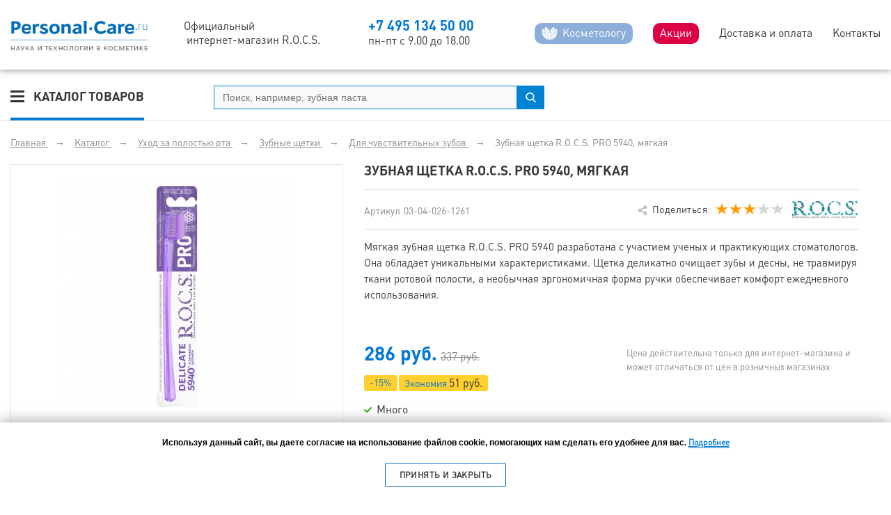

--- FILE ---
content_type: text/html; charset=UTF-8
request_url: https://personal-care.ru/catalog/product/zubnaya-shchetka-r-o-c-s-pro-myagkaya/
body_size: 167241
content:
<!DOCTYPE html>
<html xml:lang='ru' lang='ru' xmlns="https://www.w3.org/1999/xhtml" >
<head>    	<title>Зубная щетка R.O.C.S. PRO 5940, мягкая купить по цене 337 руб. в официальном магазине</title>
        <meta name="viewport" content="user-scalable=no, initial-scale=1.0, maximum-scale=5.0, width=device-width" />
		<meta name="HandheldFriendly" content="true" />
	<meta name="yes" content="yes" />
	<meta name="apple-mobile-web-app-status-bar-style" content="black" />
	<meta name="SKYPE_TOOLBAR" content="SKYPE_TOOLBAR_PARSER_COMPATIBLE" />
	<meta http-equiv="Content-Type" content="text/html; charset=UTF-8" />
<meta name="keywords" content="Зубная щетка R.O.C.S. PRO 5940, мягкая, Зубная щетка R.O.C.S. PRO 5940, мягкая цена, Зубная щетка R.O.C.S. PRO 5940, мягкая купить, Зубная щетка R.O.C.S. PRO 5940, мягкая отзывы, зубные щетки, эффект от использования, уровень жесткости щетины, цвет ручки, цвет щетинок, rocs, рокс, personal-care, доставка, официальный сайт ROCS" />
<meta name="description" content="Купить Зубная щетка R.O.C.S. PRO 5940, мягкая в официальном интернет-магазине по ЛУЧШЕЙ цене от производителя. Описание, жесткость щетины, выбор цвета ручки и щетины, фото, отзывы покупателей. Доставка по Москве, Санкт-Петербургу и России ☎ +7 (495) 134-5000" />
<script type="text/javascript" data-skip-moving="true">(function(w, d) {var v = w.frameCacheVars = {'CACHE_MODE':'HTMLCACHE','storageBlocks':['bxdynamic_iIjGFB'],'dynamicBlocks':{'6lvqqs':'d41d8cd98f00','rT19Oh':'d41d8cd98f00','options-block':'d41d8cd98f00','4kaDKI':'b7edf5b7e005','iIjGFB':'d41d8cd98f00','header-cart':'d41d8cd98f00','sBq3II':'2fa67b11df4f','6zLbbW':'6808a1736896','KSBlai':'d41d8cd98f00','es4Hjc':'d41d8cd98f00','IzufVt':'d785f342cdbf'},'AUTO_UPDATE':true,'AUTO_UPDATE_TTL':'120','version':'2'};var inv = false;if (v.AUTO_UPDATE === false){if (v.AUTO_UPDATE_TTL && v.AUTO_UPDATE_TTL > 0){var lm = Date.parse(d.lastModified);if (!isNaN(lm)){var td = new Date().getTime();if ((lm + v.AUTO_UPDATE_TTL * 1000) >= td){w.frameRequestStart = false;w.preventAutoUpdate = true;return;}inv = true;}}else{w.frameRequestStart = false;w.preventAutoUpdate = true;return;}}var r = w.XMLHttpRequest ? new XMLHttpRequest() : (w.ActiveXObject ? new w.ActiveXObject("Microsoft.XMLHTTP") : null);if (!r) { return; }w.frameRequestStart = true;var m = v.CACHE_MODE; var l = w.location; var x = new Date().getTime();var q = "?bxrand=" + x + (l.search.length > 0 ? "&" + l.search.substring(1) : "");var u = l.protocol + "//" + l.host + l.pathname + q;r.open("GET", u, true);r.setRequestHeader("BX-ACTION-TYPE", "get_dynamic");r.setRequestHeader("X-Bitrix-Composite", "get_dynamic");r.setRequestHeader("BX-CACHE-MODE", m);r.setRequestHeader("BX-CACHE-BLOCKS", v.dynamicBlocks ? JSON.stringify(v.dynamicBlocks) : "");if (inv){r.setRequestHeader("BX-INVALIDATE-CACHE", "Y");}try { r.setRequestHeader("BX-REF", d.referrer || "");} catch(e) {}if (m === "APPCACHE"){r.setRequestHeader("BX-APPCACHE-PARAMS", JSON.stringify(v.PARAMS));r.setRequestHeader("BX-APPCACHE-URL", v.PAGE_URL ? v.PAGE_URL : "");}r.onreadystatechange = function() {if (r.readyState != 4) { return; }var a = r.getResponseHeader("BX-RAND");var b = w.BX && w.BX.frameCache ? w.BX.frameCache : false;if (a != x || !((r.status >= 200 && r.status < 300) || r.status === 304 || r.status === 1223 || r.status === 0)){var f = {error:true, reason:a!=x?"bad_rand":"bad_status", url:u, xhr:r, status:r.status};if (w.BX && w.BX.ready && b){BX.ready(function() {setTimeout(function(){BX.onCustomEvent("onFrameDataRequestFail", [f]);}, 0);});}w.frameRequestFail = f;return;}if (b){b.onFrameDataReceived(r.responseText);if (!w.frameUpdateInvoked){b.update(false);}w.frameUpdateInvoked = true;}else{w.frameDataString = r.responseText;}};r.send();var p = w.performance;if (p && p.addEventListener && p.getEntries && p.setResourceTimingBufferSize){var e = 'resourcetimingbufferfull';var h = function() {if (w.BX && w.BX.frameCache && w.BX.frameCache.frameDataInserted){p.removeEventListener(e, h);}else {p.setResourceTimingBufferSize(p.getEntries().length + 50);}};p.addEventListener(e, h);}})(window, document);</script>
<script type="text/javascript" data-skip-moving="true">(function(w, d, n) {var cl = "bx-core";var ht = d.documentElement;var htc = ht ? ht.className : undefined;if (htc === undefined || htc.indexOf(cl) !== -1){return;}var ua = n.userAgent;if (/(iPad;)|(iPhone;)/i.test(ua)){cl += " bx-ios";}else if (/Android/i.test(ua)){cl += " bx-android";}cl += (/(ipad|iphone|android|mobile|touch)/i.test(ua) ? " bx-touch" : " bx-no-touch");cl += w.devicePixelRatio && w.devicePixelRatio >= 2? " bx-retina": " bx-no-retina";var ieVersion = -1;if (/AppleWebKit/.test(ua)){cl += " bx-chrome";}else if ((ieVersion = getIeVersion()) > 0){cl += " bx-ie bx-ie" + ieVersion;if (ieVersion > 7 && ieVersion < 10 && !isDoctype()){cl += " bx-quirks";}}else if (/Opera/.test(ua)){cl += " bx-opera";}else if (/Gecko/.test(ua)){cl += " bx-firefox";}if (/Macintosh/i.test(ua)){cl += " bx-mac";}ht.className = htc ? htc + " " + cl : cl;function isDoctype(){if (d.compatMode){return d.compatMode == "CSS1Compat";}return d.documentElement && d.documentElement.clientHeight;}function getIeVersion(){if (/Opera/i.test(ua) || /Webkit/i.test(ua) || /Firefox/i.test(ua) || /Chrome/i.test(ua)){return -1;}var rv = -1;if (!!(w.MSStream) && !(w.ActiveXObject) && ("ActiveXObject" in w)){rv = 11;}else if (!!d.documentMode && d.documentMode >= 10){rv = 10;}else if (!!d.documentMode && d.documentMode >= 9){rv = 9;}else if (d.attachEvent && !/Opera/.test(ua)){rv = 8;}if (rv == -1 || rv == 8){var re;if (n.appName == "Microsoft Internet Explorer"){re = new RegExp("MSIE ([0-9]+[\.0-9]*)");if (re.exec(ua) != null){rv = parseFloat(RegExp.$1);}}else if (n.appName == "Netscape"){rv = 11;re = new RegExp("Trident/.*rv:([0-9]+[\.0-9]*)");if (re.exec(ua) != null){rv = parseFloat(RegExp.$1);}}}return rv;}})(window, document, navigator);</script>


<link href="/bitrix/js/ui/fonts/opensans/ui.font.opensans.css?16667878912555" type="text/css"  rel="stylesheet" />
<link href="/bitrix/js/main/popup/dist/main.popup.bundle.css?166678789026961" type="text/css"  rel="stylesheet" />
<link href="/bitrix/cache/css/s1/personal-care/page_53a95517c59a32ac1fc13393c5314eb5/page_53a95517c59a32ac1fc13393c5314eb5_v1.css?17688575379879" type="text/css"  rel="stylesheet" />
<link href="/bitrix/cache/css/s1/personal-care/default_1e2d43c9aa977eb9db1b88167082a002/default_1e2d43c9aa977eb9db1b88167082a002_v1.css?17688574974733" type="text/css"  rel="stylesheet" />
<link href="/bitrix/cache/css/s1/personal-care/template_8d614f08db7a3161b2b094a33c56c2aa/template_8d614f08db7a3161b2b094a33c56c2aa_v1.css?1768857497602206" type="text/css"  data-template-style="true" rel="stylesheet" />







<link rel="shortcut icon" href="/include/favicon.ico?1666787868" type="image/x-icon" />
<link rel="apple-touch-icon" sizes="57x57" href="/include/favicon_57.png" />
<link rel="apple-touch-icon" sizes="72x72" href="/include/favicon_72.png" />
			<!--[if gte IE 9]><style type="text/css">.basket_button, .button30, .icon {filter: none;}</style><![endif]-->
	<link href='https://fonts.googleapis.com/css?family=Ubuntu:400,500,700,400italic&subset=latin,cyrillic' rel='stylesheet' type='text/css'>
	    <meta property="og:title" content="Зубная щетка R.O.C.S. PRO 5940, мягкая купить по цене 337 руб. в официальном магазине">
    <meta property="og:description" content="Купить Зубная щетка R.O.C.S. PRO 5940, мягкая в официальном интернет-магазине по ЛУЧШЕЙ цене от производителя. Описание, жесткость щетины, выбор цвета ручки и щетины, фото, отзывы покупателей. Доставка по Москве, Санкт-Петербургу и России ☎ +7 (495) 134-5000">
    <meta property="og:image" content="https://personal-care.ru/upload/resize_cache/webp/include/logo_color.webp">
    <meta property="og:type" content="website">
    <meta property="og:url" content="https://personal-care.ru">
        <meta name="yandex-verification" content="0d427186b6854f9d" />
        <meta name="yandex-verification" content="9445623181896d2d" />
        <meta name="p:domain_verify" content="9ecb5c2d893338c3ac88f18d1df35882"/>
        <meta name="google-site-verification" content="ZrwA8x7d3SFqvPw75D2ZZJpqhUatVzJngHsJyY-Zd_w" />
        <meta name="google-site-verification" content="google9e3cde8fc75abba1" />
        <link rel="apple-touch-icon" sizes="120x120" href="/include/favicon_120.png" />
        <link rel="stylesheet" type="text/css" href="/bitrix/templates/personal-care/css/slinky.min2.css">
        <link rel="stylesheet" type="text/css" href="/bitrix/templates/personal-care/css/slinky_theme2.css">
                <link rel="canonical" href="https://personal-care.ru/catalog/product/zubnaya-shchetka-r-o-c-s-pro-myagkaya/" />
</head>
	<body id="main">
	<div id="bxdynamic_6lvqqs_start" style="display:none"></div><div id="bxdynamic_6lvqqs_end" style="display:none"></div>		<div id="panel"></div>
				<div id="bxdynamic_rT19Oh_start" style="display:none"></div><div id="bxdynamic_rT19Oh_end" style="display:none"></div>				
		<div id="bxdynamic_options-block_start" style="display:none"></div><div id="bxdynamic_options-block_end" style="display:none"></div>
		
		
															
					
												<div class="wrapper  h_color_white m_color_none  basket_normal head_type_1 banner_auto">
			<div class="header_wrap ">
				<header id="header">
					<div class="wrapper_inner">
						<table class="middle-h-row"><tr>
							<td class="logo_wrapp">
								<div class="logo">
											<a href="/"><img src="/include/logo_color.png" alt="Официальный интернет-магазин группы компаний Диарси" title="Официальный интернет-магазин группы компаний Диарси" /></a>
		<a href="/" class="print_img"><img src="/include/logo_color.png" alt="Официальный интернет-магазин группы компаний Диарси" title="Официальный интернет-магазин группы компаний Диарси" /></a>
										</div>
							</td>
							<td  class="center_block">
								<div class="main-nav">
                                    Официальный<br>&nbsp;интернет-магазин R.O.C.S.
								</div>
							</td>
							<td>							    
								<div class="middle_phone">
									<div class="phones">
										<span class="phone_wrap">
											<span class="phone_text">
												<a href="tel:+74951345000">+7 495 134 50 00</a><br>пн-пт с 9.00 до 18.00
											</span>
										</span>
									</div>
								</div>
							</td>
							<td>
							    	<ul class="top-menu">
					<li  >
				<a href="/cosmetologist/calendar/"><span>Косметологу</span></a>
			</li>
					<li  >
				<a href="/sale/"><span>Акции</span></a>
			</li>
					<li  >
				<a href="/help/payment/"><span>Доставка и оплата</span></a>
			</li>
					<li  >
				<a href="/contacts/"><span>Контакты</span></a>
			</li>
			</ul>
	
							</td>
						</tr></table>
					</div>
				</header>
				<div class="catalog_menu">
					<div class="wrapper_inner">
						<div class="wrapper_middle_menu">
                            <a href="#" class="title-catalog">Каталог<span> товаров</span></a>
							<div class="bx_vertical_menu_advanced bx_blue">
	<div class="wrapper_inner">
	    <div class="col2">
	        <div class="width100 block_picts mob">
	            <ul>
	                <li><a href="/sale/">Акции</a></li>
	                <li><a href="/catalog/nabory/">Наборы</a></li>
	                <li><a href="/catalog/novinki/">Новинки</a></li>
	            </ul>
	        </div>
	        <div class="width60">
	            <div class="title_block">Категории</div>
                    <div id="bxdynamic_4kaDKI_start" style="display:none"></div>
<ul id="ul_catalog_menu_wAkIZ0">
     <!-- first level-->
    		<li onmouseover="liHover('1');" class="li1 bx_hma_one_lvl first  dropdown"  style="background-image: url('/upload/uf/eb7/eb7cb44583319dcd06aa6626218064fe.svg')">
		<a href="/catalog/ukhod-za-polostyu-rta/">
			Уход за полостью рта		</a>
    		<ul>
									<li class="">
					<a href="/catalog/ukhod-za-polostyu-rta/zubnye_pasty/">
						Зубные пасты										</a>
				</li>
							<li class="">
					<a href="/catalog/ukhod-za-polostyu-rta/zubnye_shchetki/">
						Зубные щетки										</a>
				</li>
							<li class=" new">
					<a href="/catalog/ukhod-za-polostyu-rta/elektricheskie_zubnye_shchetki/">
						Электрические зубные щетки											 <span>[NEW]</span>
										</a>
				</li>
							<li class="">
					<a href="/catalog/ukhod-za-polostyu-rta/zubnye_niti/">
						Зубные нити										</a>
				</li>
							<li class="">
					<a href="/catalog/ukhod-za-polostyu-rta/nabory_dlya_ukhoda_za_polostyu_rta/">
						Наборы для ухода за полостью рта										</a>
				</li>
							<li class="">
					<a href="/catalog/ukhod-za-polostyu-rta/opolaskivateli_opolaskivateli_dlya_polosti_rta/">
						Ополаскиватели										</a>
				</li>
							<li class="">
					<a href="/catalog/ukhod-za-polostyu-rta/remineralizuyushchie_geli_medical_minerals/">
						Реминерализующие гели Medical Minerals										</a>
				</li>
												<li class="">
					<a href="/catalog/ukhod-za-polostyu-rta/sprei_sprei_dlya_polosti_rta/">
						Спреи (Спреи для полости рта)										</a>
				</li>
							    <li>
		        <a href="/catalog/ukhod-za-polostyu-rta/">
			        Смотреть все
		        </a>
		    </li>
		</ul>
		</li>
		     <!-- first level-->
    		<li onmouseover="liHover('2');" class="li2 bx_hma_one_lvl  dropdown"  style="background-image: url('/upload/uf/bbc/bbc08eb8a9cff070390ecbb8fbdead84.svg')">
		<a href="/catalog/ukhod_za_kozhey/">
			Уход за кожей		</a>
    		<ul>
									<li class="">
					<a href="/catalog/ukhod_za_kozhey/aksessuary/">
						Аксессуары										</a>
				</li>
							<li class="">
					<a href="/catalog/ukhod_za_kozhey/geli/">
						Гели										</a>
				</li>
							<li class="">
					<a href="/catalog/ukhod_za_kozhey/dlya_muzhchin/">
						Для мужчин										</a>
				</li>
							<li class="">
					<a href="/catalog/ukhod_za_kozhey/kontsentraty/">
						Концентраты										</a>
				</li>
							<li class="">
					<a href="/catalog/ukhod_za_kozhey/krema/">
						Крема										</a>
				</li>
							<li class="">
					<a href="/catalog/ukhod_za_kozhey/losony/">
						Лосьоны										</a>
				</li>
							<li class="">
					<a href="/catalog/ukhod_za_kozhey/maski/">
						Маски										</a>
				</li>
												<li class="">
					<a href="/catalog/ukhod_za_kozhey/nabory/">
						Наборы										</a>
				</li>
							<li class="">
					<a href="/catalog/ukhod_za_kozhey/skraby/">
						Скрабы										</a>
				</li>
							<li class="">
					<a href="/catalog/ukhod_za_kozhey/syvorotki/">
						Сыворотки										</a>
				</li>
							<li class="">
					<a href="/catalog/ukhod_za_kozhey/preparaty_dlya_mezoterapii_i_biorevitalizatsii/">
						Препараты для мезотерапии и биоревитализации										</a>
				</li>
							<li class="">
					<a href="/catalog/ukhod_za_kozhey/sredstva_s_pantenolom/">
						Средства с пантенолом										</a>
				</li>
							    <li>
		        <a href="/catalog/ukhod_za_kozhey/">
			        Смотреть все
		        </a>
		    </li>
		</ul>
		</li>
		     <!-- first level-->
    		<li onmouseover="liHover('3');" class="li3 bx_hma_one_lvl  dropdown"  style="background-image: url('/upload/uf/794/ozyua5ep1vbzmfln8q8t5zkwmuzm4dlp.svg')">
		<a href="/catalog/personalnyy_ukhod/">
			Персональный уход		</a>
    		<ul>
									<li class="">
					<a href="/catalog/personalnyy_ukhod/geli_dlya_britya/">
						Гели для бритья										</a>
				</li>
							<li class="">
					<a href="/catalog/personalnyy_ukhod/geli_dlya_dusha/">
						Гели для душа										</a>
				</li>
							<li class="">
					<a href="/catalog/personalnyy_ukhod/dezodoranty/">
						Дезодоранты										</a>
				</li>
							<li class="">
					<a href="/catalog/personalnyy_ukhod/peny_dlya_britya/">
						Пены для бритья										</a>
				</li>
							    <li>
		        <a href="/catalog/personalnyy_ukhod/">
			        Смотреть все
		        </a>
		    </li>
		</ul>
		</li>
		     <!-- first level-->
    		<li onmouseover="liHover('4');" class="li4 bx_hma_one_lvl "  style="background-image: url('/upload/uf/48c/48c09fd53bac321ed6d86e4150349e09.svg')">
		<a href="/catalog/intimnaya_gigiena/">
			Интимная гигиена		</a>
    	</li>
		     <!-- first level-->
    		<li onmouseover="liHover('5');" class="li5 bx_hma_one_lvl "  style="background-image: url('/upload/uf/593/593dfd9bf54a1b5412663d0ff0fe754e.svg')">
		<a href="/catalog/vitaminy_i_bioaktivnye_dobavki/">
			Витамины и биоактивные добавки		</a>
    	</li>
		     <!-- first level-->
    		<li onmouseover="liHover('6');" class="li6 bx_hma_one_lvl "  style="background-image: url('/upload/uf/906/7rkzrq9ulh3q0muamoj21687mntykdsn.svg')">
		<a href="/catalog/protivogerpeticheskie_sredstva/">
			Противогерпетические средства		</a>
    	</li>
		     <!-- first level-->
    		<li onmouseover="liHover('7');" class="li7 bx_hma_one_lvl "  style="background-image: url('/upload/uf/6af/h4ynl1p3c9ftr7vuga9fobctkfcqxg3c.svg')">
		<a href="/catalog/sredstva_dlya_zazhivleniya_ran/">
			Средства для заживления ран		</a>
    	</li>
		     <!-- first level-->
         <!-- first level-->
         <!-- first level-->
    		<li onmouseover="liHover('8');" class="li8 bx_hma_one_lvl "  style="background-image: url('/upload/resize_cache/uf/480/150_150_1/7fo7w1wbmwmwbam3g1cxmdauh5hfc0zd.png')">
		<a href="/catalog/ukhod_za_volosami/">
			Уход за волосами		</a>
    	</li>
		</ul>
<div id="bxdynamic_4kaDKI_end" style="display:none"></div>	        </div>
	        <div class="width40 block_brands">
	            <div class="title_block">Бренды</div>
	            <ul>
	                <li><a href="/info/brands/r_o_c_s/">R.O.C.S.</a></li>
	                <li><a href="/info/brands/rationutrilife_rnl/">RNL</a></li>
	                <li><a href="/info/brands/femegyl/">Femegyl</a></li>
	                <li><a href="/info/brands/ivomed/">IVOMED</a></li>
	                <li><a href="/info/brands/gerpenoks/">ГЕРПЕНОКС</a></li>
	                <li><a href="/info/brands/argakol/">АРГАКОЛ</a></li>
	                <li><a href="/info/brands/xylalgin/">КСИЛАЛЬГИН</a></li>
	                <li><a href="/info/brands/izumi/">IZUMI</a></li>
	            </ul>
	        </div>
	        <div class="width100 block_picts">
	            <ul>
	                <li><a href="/sale/">Акции</a></li>
	                <li><a href="/catalog/nabory/">Наборы</a></li>
	                <li><a href="/catalog/novinki/">Новинки</a></li>
	            </ul>
	        </div>
        </div>
            </div>
</div>
						</div>
					    <div class="search">
						    						    <div id="smart-title-search" class="bx-searchtitle theme-blue">
	<form action="/catalog/index.php">
		<div class="bx-input-group">
			<input id="smart-title-search-input" placeholder="Поиск, например, зубная паста" type="text" name="q" value="" autocomplete="off" class="bx-form-control"/>
			<span class="bx-input-group-btn">
				<span class="bx-searchtitle-preloader view" id="smart-title-search_preloader_item"></span>
				<button class="" type="submit" name="s"></button>
			</span>
		</div>
	</form>
	
	</div>



					    </div>
					    <div class="wrapp_all_icons">
                            <div class="search-mobile"></div>
					        <div class="h-user-block" id="personal_block">
						        <form id="auth_params" action="/ajax/show_personal_block.php">
	<input type="hidden" name="REGISTER_URL" value="/auth/registration/" />
	<input type="hidden" name="FORGOT_PASSWORD_URL" value="/auth/forgot-password/" />
	<input type="hidden" name="PROFILE_URL" value="/personal/orders/" />
	<input type="hidden" name="SHOW_ERRORS" value="Y" />
</form>
<div id="bxdynamic_iIjGFB_start" style="display:none"></div><div id="bxdynamic_iIjGFB_end" style="display:none"></div>					        </div>
					        <div class="header-cart" id="basket_line">
						        <div id="bxdynamic_header-cart_start" style="display:none"></div><div id="bxdynamic_header-cart_end" style="display:none"></div>					        </div>
				        </div>
					</div>	
					<div class="clearfix"></div>
				</div>
			</div>
							
			<div class="wrapper_inner"> 
    <div id="content" class="catalog">
        <div class="catalog_detail">
            
            <link href="/bitrix/css/main/font-awesome.css?166678786828777" type="text/css" rel="stylesheet" />
<div class="breadcrumbs" itemscope itemtype="http://schema.org/BreadcrumbList"><ul>
			<li id="bx_breadcrumb_0" itemprop="itemListElement" itemscope itemtype="http://schema.org/ListItem">
				
				<a href="/" title="Главная" itemprop="item">
					<span itemprop="name">Главная</span>
				</a>
				<meta itemprop="position" content="1" />
			</li>
			<li id="bx_breadcrumb_1" itemprop="itemListElement" itemscope itemtype="http://schema.org/ListItem">
				<span class="sepor">→ </span>
				<a href="/catalog/" title="Каталог" itemprop="item">
					<span itemprop="name">Каталог</span>
				</a>
				<meta itemprop="position" content="2" />
			</li>
			<li id="bx_breadcrumb_2" itemprop="itemListElement" itemscope itemtype="http://schema.org/ListItem">
				<span class="sepor">→ </span>
				<a href="/catalog/ukhod-za-polostyu-rta/" title="Уход за полостью рта" itemprop="item">
					<span itemprop="name">Уход за полостью рта</span>
				</a>
				<meta itemprop="position" content="3" />
			</li>
			<li id="bx_breadcrumb_3" itemprop="itemListElement" itemscope itemtype="http://schema.org/ListItem">
				<span class="sepor">→ </span>
				<a href="/catalog/ukhod-za-polostyu-rta/zubnye_shchetki/" title="Зубные щетки" itemprop="item">
					<span itemprop="name">Зубные щетки</span>
				</a>
				<meta itemprop="position" content="4" />
			</li>
			<li id="bx_breadcrumb_4" itemprop="itemListElement" itemscope itemtype="http://schema.org/ListItem">
				<span class="sepor">→ </span>
				<a href="/catalog/ukhod-za-polostyu-rta/zubnye_shchetki/dlya_chuvstvitelnykh_zubov/" title="Для чувствительных зубов" itemprop="item">
					<span itemprop="name">Для чувствительных зубов</span>
				</a>
				<meta itemprop="position" content="5" />
			</li>
			<li>
				<span class="sepor">→ </span>
				<span>Зубная щетка R.O.C.S. PRO 5940, мягкая</span>
			</li></ul><div style="clear:both"></div></div>	<div id="city-modal" class="city-modal">
    <div class="city-modal__container">
        <h3 class="city-modal__title">
            <span>Выберите свой город</span>
        </h3>
        <div class="city-modal__close">
            <svg class="city-modal__svg-icon" xmlns="http://www.w3.org/2000/svg" viewBox="0 0 24 24"><path d="m11.575 13.4-4.9 4.9a.948.948 0 0 1-.7.275.948.948 0 0 1-.7-.275.948.948 0 0 1-.275-.7.95.95 0 0 1 .275-.7l4.9-4.9-4.9-4.9A.948.948 0 0 1 5 6.4a.95.95 0 0 1 .275-.7.948.948 0 0 1 .7-.275.95.95 0 0 1 .7.275l4.9 4.9 4.9-4.9a.948.948 0 0 1 .7-.275.95.95 0 0 1 .7.275.948.948 0 0 1 .275.7.948.948 0 0 1-.275.7l-4.9 4.9 4.9 4.9a.949.949 0 0 1 .275.7.948.948 0 0 1-.275.7.948.948 0 0 1-.7.275.948.948 0 0 1-.7-.275l-4.9-4.9Z"></path></svg>
        </div>
        <div class="city-modal__search">
            <label for="city-search" class="city-modal__label">
                <input id="city-search" name="city-search" type="text" class="city-modal__input">
                <span class="city-modal__placeholder">
                    <span>Введите название своего города</span>
                </span>
            </label>
            <div>
                <ul class="city-modal__autocomplete city-modal__autocomplete__list"></ul>
            </div>
        </div>
        <ul class="city-modal__list">
                            <li>Архангельск</li>
                            <li>Астрахань</li>
                            <li>Барнаул</li>
                            <li>Белгород</li>
                            <li>Благовещенск</li>
                            <li>Брянск</li>
                            <li>Великий Новгород</li>
                            <li>Владивосток</li>
                            <li>Владикавказ </li>
                            <li>Волгоград</li>
                            <li>Вологда</li>
                            <li>Воронеж</li>
                            <li>Грозный </li>
                            <li>Домодедово</li>
                            <li>Екатеринбург</li>
                            <li>Ижевск</li>
                            <li>Иркутск</li>
                            <li>Йошкар-Ола</li>
                            <li>Казань</li>
                            <li>Калининград</li>
                            <li>Кемерово</li>
                            <li>Киров</li>
                            <li>Красногорск</li>
                            <li>Краснодар</li>
                            <li>Красноярск</li>
                            <li>Крым</li>
                            <li>Курск</li>
                            <li>Липецк</li>
                            <li>Магнитогорск</li>
                            <li>Махачкала</li>
                            <li>Москва</li>
                            <li>Московский</li>
                            <li>Нальчик</li>
                            <li>Нижневартовск</li>
                            <li>Нижний Новгород</li>
                            <li>Новокузнецк</li>
                            <li>Новороссийск</li>
                            <li>Новосибирск</li>
                            <li>Одинцово</li>
                            <li>Омск</li>
                            <li>Орел</li>
                            <li>Оренбург</li>
                            <li>Пенза</li>
                            <li>Пермь</li>
                            <li>Петрозаводск</li>
                            <li>Псков</li>
                            <li>Пятигорск</li>
                            <li>Ростов-на-Дону</li>
                            <li>Рязань</li>
                            <li>Самара</li>
                            <li>Санкт-Петербург</li>
                            <li>Саранск</li>
                            <li>Саратов</li>
                            <li>Симферополь</li>
                            <li>Сочи</li>
                            <li>Ставрополь</li>
                            <li>Старый Оскол</li>
                            <li>Сургут</li>
                            <li>Сыктывкар</li>
                            <li>Тамбов</li>
                            <li>Тверь</li>
                            <li>Томск</li>
                            <li>Тюмень</li>
                            <li>Улан-Удэ</li>
                            <li>Ульяновск</li>
                            <li>Уссурийск</li>
                            <li>Уфа</li>
                            <li>Хабаровск</li>
                            <li>Химки</li>
                            <li>Чебоксары</li>
                            <li>Челябинск</li>
                            <li>Череповец</li>
                            <li>Чита</li>
                            <li>Другой город</li>
                    </ul>
    </div>
</div>
<div class="basket_props_block" id="bx_basket_div_1589" style="display: none;">
</div>
<div class="item_main_info " id="bx_117848907_1589">
	<div class="img_wrapper">
		<div class="stickers">
								</div>
		<div class="item_slider">
						<div class="slides">
									<div class="offers_img wof">
																										<a href="/upload/iblock/757/7xbqpjeo2wttz0t03ysx530yaso1u9oo.jpg" class="fancy_offer" title="Зубная щетка R.O.C.S. PRO, мягкая">
								<img id="bx_117848907_1589_pict" src="/upload/resize_cache/iblock/757/480_480_140cd750bba9870f18aada2478b24840a/7xbqpjeo2wttz0t03ysx530yaso1u9oo.jpg" alt="Зубная щетка R.O.C.S. PRO, мягкая" title="Зубная щетка R.O.C.S. PRO, мягкая">
							</a>
											</div>
							</div>
										<div class="wrapp_thumbs displayNone">
					<div class="sliders">
						<div class="thumbs" style="">
						</div>
					</div>
				</div>
					</div>
							<div class="item_slider flex"></div>
			</div>
	<div class="right_info">
		<div class="info_item">
							<div class="top_info">
					<div class="wrap_md">					    
			            <h1>Зубная щетка R.O.C.S. PRO 5940, мягкая</h1>
			            <div class="top-block">
						    <div class="left">
						    							    <div class="article">
								    									    <div class="article iblock" id="bx_117848907_1589_sku_article_prop" style="display: none;">
										    <span class="block_title">Артикул: </span>
										    <span class="value">03-04-026</span>
									    </div>
								    							    </div>
						    	
						    </div>
						    <div class="right">				
				                <div class="iblock sh">
					                <div class="share_wrapp">
	<div class="text button transparent">Поделиться</div>
	<div class="yashare-auto-init shares" data-yashareL10n="ru" data-yashareType="none" data-yashareQuickServices="yaru,vkontakte,facebook,twitter,odnoklassniki,moimir,gplus"></div> 
</div>
				                </div>
					        						        <div class="rating">
							        <div id="bxdynamic_sBq3II_start" style="display:none"></div>
<div class="iblock-vote" id="vote_1589">

<table>
	<tr>
															<td><div id="vote_1589_0" class="star-active star-voted" title="1" onmouseover="voteScript.trace_vote(this, true);" onmouseout="voteScript.trace_vote(this, false)" onclick="voteScript.do_vote(this, 'vote_1589', {'SESSION_PARAMS':'8d2b07edaccf84698df102a38a5265c3','PAGE_PARAMS':{'ELEMENT_ID':'1589'},'sessid':'f898fa10d028f932fa283c348adfd5bf','AJAX_CALL':'Y'})"></div></td>
																<td><div id="vote_1589_1" class="star-active star-voted" title="2" onmouseover="voteScript.trace_vote(this, true);" onmouseout="voteScript.trace_vote(this, false)" onclick="voteScript.do_vote(this, 'vote_1589', {'SESSION_PARAMS':'8d2b07edaccf84698df102a38a5265c3','PAGE_PARAMS':{'ELEMENT_ID':'1589'},'sessid':'f898fa10d028f932fa283c348adfd5bf','AJAX_CALL':'Y'})"></div></td>
																<td><div id="vote_1589_2" class="star-active star-voted" title="3" onmouseover="voteScript.trace_vote(this, true);" onmouseout="voteScript.trace_vote(this, false)" onclick="voteScript.do_vote(this, 'vote_1589', {'SESSION_PARAMS':'8d2b07edaccf84698df102a38a5265c3','PAGE_PARAMS':{'ELEMENT_ID':'1589'},'sessid':'f898fa10d028f932fa283c348adfd5bf','AJAX_CALL':'Y'})"></div></td>
																<td><div id="vote_1589_3" class="star-active star-empty" title="4" onmouseover="voteScript.trace_vote(this, true);" onmouseout="voteScript.trace_vote(this, false)" onclick="voteScript.do_vote(this, 'vote_1589', {'SESSION_PARAMS':'8d2b07edaccf84698df102a38a5265c3','PAGE_PARAMS':{'ELEMENT_ID':'1589'},'sessid':'f898fa10d028f932fa283c348adfd5bf','AJAX_CALL':'Y'})"></div></td>
																<td><div id="vote_1589_4" class="star-active star-empty" title="5" onmouseover="voteScript.trace_vote(this, true);" onmouseout="voteScript.trace_vote(this, false)" onclick="voteScript.do_vote(this, 'vote_1589', {'SESSION_PARAMS':'8d2b07edaccf84698df102a38a5265c3','PAGE_PARAMS':{'ELEMENT_ID':'1589'},'sessid':'f898fa10d028f932fa283c348adfd5bf','AJAX_CALL':'Y'})"></div></td>
											</tr>
</table>
</div><div id="bxdynamic_sBq3II_end" style="display:none"></div>						        </div>
					        	
						    							    <div class="brand iblock">
								    									    <a class="brand_picture" href="/info/brands/r_o_c_s/">
										    <img  src="/upload/resize_cache/iblock/428/120_40_0/4288ad11f767b5f2b207546d718cc478.png" alt="R.O.C.S." title="R.O.C.S." />
									    </a>
								    							    </div>
						    				            </div>
				        </div>
					</div>					
									<div class="preview_text"><p>
	 Мягкая зубная щетка R.O.C.S. PRO 5940 разработана с участием ученых и практикующих стоматологов. Она обладает уникальными характеристиками. Щетка деликатно очищает зубы и десны, не травмируя ткани ротовой полости, а необычная эргономичная форма ручки обеспечивает комфорт ежедневного использования.
</p>
 <br></div>
										</div>
			<div class="middle_info wrap_md">
				<div class="prices_block iblock">
					<div class="cost prices clearfix">
																<div class="price" id="bx_117848907_1589_price">
																					 286 руб.																														</div>
									<div class="price discount" >
										<strike id="bx_117848907_1589_old_price" >337 руб.</strike>
									</div>
																			<div class="sale_block" >
																						<div class="value">-15%</div>
											<div class="text">Экономия <span>51 руб.</span></div>
											<div class="clearfix"></div>
										</div>
																													</div>
										<div class="item-stock" id=bx_117848907_1589_store_quantity><span class="icon stock"></span><span class="value"><span class='store_view'>Много</span></span></div>				</div>
				<div class="buy_block iblock">
				    <div class="iblock price_txt">
					    Цена действительна только для интернет-магазина и может отличаться от цен в розничных магазинах
				    </div>
				</div>
												<div class="buy_buttoms">
									<div class="sku_props">
													<div class="bx_catalog_item_scu wrapper_sku" id="bx_117848907_1589_skudiv">
								<p><strong><div class="bx_item_detail_scu" id="bx_117848907_1589_prop_78_cont"><span class="show_class bx_item_section_name">ВЫБЕРИТЕ ЦВЕТ ЩЕТИНЫ:</span><div class="bx_scu_scroller_container"><div class="bx_scu"><ul id="bx_117848907_1589_prop_78_list"><li data-treevalue="78_10" data-showtype="li" data-onevalue="10" style=""><i title=" Зеленый"></i><span class="cnt"><span class="cnt_item" style="background-image:url('/upload/uf/e80/e80bacc0e43ee7602c87bb303325f72a.png');" title=" Зеленый"></span></span></li><li data-treevalue="78_1" data-showtype="li" data-onevalue="1" style=""><i title=" Фиолетовый"></i><span class="cnt"><span class="cnt_item" style="background-image:url('/upload/uf/8d6/8d6143d18580cd5ad52868610b25013b.png');" title=" Фиолетовый"></span></span></li><li data-treevalue="78_4" data-showtype="li" data-onevalue="4" style=""><i title=" Синий"></i><span class="cnt"><span class="cnt_item" style="background-image:url('/upload/uf/ff5/ff5094ddf12d8e49978bdfc3b10bf81e.png');" title=" Синий"></span></span></li><li data-treevalue="78_5" data-showtype="li" data-onevalue="5" style=""><i title=" Черный"></i><span class="cnt"><span class="cnt_item" style="background-image:url('/upload/uf/df6/df662cc9d3c4fb248ab34c3d2ec02d23.png');" title=" Черный"></span></span></li></ul></div></div></div></strong></p><p><strong><div class="bx_item_detail_scu" id="bx_117848907_1589_prop_180_cont"><span class="show_class bx_item_section_name">ВЫБЕРИТЕ ЦВЕТ РУЧКИ:</span><div class="bx_scu_scroller_container"><div class="bx_scu"><ul id="bx_117848907_1589_prop_180_list"><li data-treevalue="180_10" data-showtype="li" data-onevalue="10" style=""><i title=" Зеленый"></i><span class="cnt"><span class="cnt_item" style="background-image:url('/upload/uf/e80/e80bacc0e43ee7602c87bb303325f72a.png');" title=" Зеленый"></span></span></li><li data-treevalue="180_1" data-showtype="li" data-onevalue="1" style=""><i title=" Фиолетовый"></i><span class="cnt"><span class="cnt_item" style="background-image:url('/upload/uf/8d6/8d6143d18580cd5ad52868610b25013b.png');" title=" Фиолетовый"></span></span></li><li data-treevalue="180_4" data-showtype="li" data-onevalue="4" style=""><i title=" Синий"></i><span class="cnt"><span class="cnt_item" style="background-image:url('/upload/uf/ff5/ff5094ddf12d8e49978bdfc3b10bf81e.png');" title=" Синий"></span></span></li><li data-treevalue="180_5" data-showtype="li" data-onevalue="5" style=""><i title=" Черный"></i><span class="cnt"><span class="cnt_item" style="background-image:url('/upload/uf/df6/df662cc9d3c4fb248ab34c3d2ec02d23.png');" title=" Черный"></span></span></li></ul></div></div></div></strong></p>							</div>
																							</div>
																	<div class="offer_buy_block buys_wrapp" style="display:none;">
						<div class="counter_wrapp"></div>
					</div>						
									
								                       
                        				</div>
								
                    <div class="picts">
                                    </div>
        					    			    				<table class="props_list">
																										<tr>
									<td class="char_name">
										<span >Бренд</span>
									</td>
									<td class="char_value">
										<span>
																							R.O.C.S.																					</span>
									</td>
								</tr>
																																																		<tr>
									<td class="char_name">
										<span >Возраст</span>
									</td>
									<td class="char_value">
										<span>
																							ВЗРОСЛЫМ (18+ ЛЕТ)																					</span>
									</td>
								</tr>
																																							<tr>
									<td class="char_name">
										<span >Эффект от использования</span>
									</td>
									<td class="char_value">
										<span>
																							Не травирует эмаль и десны, Эффективно очищает зубы от налета																					</span>
									</td>
								</tr>
																																							<tr>
									<td class="char_name">
										<span >Вес</span>
									</td>
									<td class="char_value">
										<span>
																							18																					</span>
									</td>
								</tr>
																																							<tr>
									<td class="char_name">
										<span >Производитель</span>
									</td>
									<td class="char_value">
										<span>
																							ООО «ВДС-Ступино»																					</span>
									</td>
								</tr>
																						</table>
				<table class="props_list" id="bx_117848907_1589_sku_prop"></table>
									</div>
		</div>
	</div>
	<div class="clearleft"></div>

					</div>

<div class="tabs_section">
	<ul class="tabs1 main_tabs1 tabs-head">
									<li class=" current">
				<span>Описание</span>
			</li>
																							<li class="" id="product_reviews_tab">
				<span>Отзывы о товаре</span><span class="count empty"></span>
			</li>
									</ul>
	<ul class="tabs_content tabs-body">
													<li class=" current">
									<div class="detail_text">
					    <h2>Особенности формы</h2>
<p>
	 Зубная щетка РОКС ПРО 5940 (R.O.C.S. PRO мягкая) имеет уникальную форму. Разработчиками была создана специальная тонкая изогнутая ручка, которая не только обеспечивает удобное очищение зубов, но и предотвращает чрезмерное давление на десны, исключая возможность повреждения мягких тканей полости рта.
</p>
<p>
	 Ширина ручки в месте самого узкого сечения, по сравнению с предыдущей моделью, была увеличена на 2 мм. Это сделало хват более качественным и удобным.
</p>
<h2>Характеристики щетинок</h2>
<p>
	 Щетка зубная ROCS PRO мягкая 5940 оснащена ультратонкими щетинками особой формы Trilabal, количество которых, по сравнению с классической моделью щетки РОКС, увеличено в 2 раза. Новое изделие имеет 5940 щетинок. При их изготовлении применена уникальная технология качественной тройной полировки кончиков, что гарантирует безопасность использования: обеспечивается качественная чистка, исключается риск повреждения десен и твердых тканей зуба.
</p>
<p>
	 Особая форма щетины зубных щеток R.O.C.S. PRO 5940 с уникальным треугольным сечением, образует три чистящих ребра. Такая особенность повышает эффективность использования изделий, давая возможность не только чистить зубы, но и делать деликатный массаж десен.
</p>
<h2>Эффект от использования</h2>
<p>
	 Благодаря особенностям ручки и щетинок, щетка для зубов РОКС ПРО 5940 мягкая:
</p>
<ul>
	<li>бережно и эффективно удаляет зубной налет;</li>
	<li>качественно очищает труднодоступные участки, промежутки между зубами;</li>
	<li>обеспечивает деликатный массаж десен;</li>
	<li>исключает травмирование тканей ротовой полости;</li>
	<li>удобна в использовании.</li>
</ul>
<p>
	 Купить оригинальную зубную щетку РОКС ПРО мягкая (R.O.C.S. PRO 5940) по привлекательной цене в Москве с доставкой во все регионы РФ можно в нашем Интернет-магазине. Мы являемся официальным Интернет магазином торговой марки R.O.C.S. в России. У нас Вы можете приобрести щетки, зубные пасты, ополаскиватели и другую фирменную продукцию РОКС.
</p>				    					    <p>ВЫГОДНОЕ предложение от официального интернет-магазина R.O.C.S.: купить по цене производителя Зубная щетка R.O.C.S. PRO 5940, мягкая. Оплачивайте удобным способом и оформляйте на сайте быструю доставку по Москве, Санкт-Петербургу и всей России.</p>				    </div>
																							<div class="iblock char_block wide">
						    <a name="char_block"></a>
							<h4>Характеристики</h4>
							<table class="props_list">
																																						<tr>
												<td class="char_name">

													<span >Бренд</span>
												</td>
												<td class="char_value">
													<span>
																										        <a href="/info/brands/r_o_c_s/">R.O.C.S.</a>																											</span>
												</td>
											</tr>
																																																																										<tr>
												<td class="char_name">

													<span >Возраст</span>
												</td>
												<td class="char_value">
													<span>
																										        ВЗРОСЛЫМ (18+ ЛЕТ)																											</span>
												</td>
											</tr>
																																																									<tr>
												<td class="char_name">

													<span >Эффект от использования</span>
												</td>
												<td class="char_value">
													<span>
																													Не травирует эмаль и десны, Эффективно очищает зубы от налета																											</span>
												</td>
											</tr>
																																																									<tr>
												<td class="char_name">

													<span >Вес</span>
												</td>
												<td class="char_value">
													<span>
																										        18																											</span>
												</td>
											</tr>
																																																									<tr>
												<td class="char_name">

													<span >Производитель</span>
												</td>
												<td class="char_value">
													<span>
																										        ООО «ВДС-Ступино»																											</span>
												</td>
											</tr>
																																		</table>
							<table class="props_list" id="bx_117848907_1589_sku_prop"></table>
						</div>
																												</li>
		
														
		
					<li class=""></li>
		
		
		
			</ul>
</div>
<div class="gifts">
<div id="bxdynamic_6zLbbW_start" style="display:none"></div>
	<span id="sale_gift_product_1221646343" class="sale_gift_product_container"></span>

		<div id="bxdynamic_6zLbbW_end" style="display:none"></div><div id="bxdynamic_KSBlai_start" style="display:none"></div><div id="bxdynamic_KSBlai_end" style="display:none"></div></div>
<div itemscope="" itemtype="http://schema.org/Product">
    <meta itemprop="name" content="Зубная щетка R.O.C.S. PRO, мягкая">
    <meta itemprop="image" content="https://personal-care.ru/upload/resize_cache/iblock/757/480_480_140cd750bba9870f18aada2478b24840a/7xbqpjeo2wttz0t03ysx530yaso1u9oo.jpg">
    <meta itemprop="description" content="Особенности формы

	 Зубная щетка РОКС ПРО 5940 (R.O.C.S. PRO мягкая) имеет уникальную форму. Разработчиками была создана специальная тонкая изогнутая ручка, которая не только обеспечивает удобное очищение зубов, но и предотвращает чрезмерное давление на десны, исключая возможность повреждения мягких тканей полости рта.


	 Ширина ручки в месте самого узкого сечения, по сравнению с предыдущей моделью, была увеличена на 2 мм. Это сделало хват более качественным и удобным.

Характеристики щетинок

	 Щетка зубная ROCS PRO мягкая 5940 оснащена ультратонкими щетинками особой формы Trilabal, количество которых, по сравнению с классической моделью щетки РОКС, увеличено в 2 раза. Новое изделие имеет 5940 щетинок. При их изготовлении применена уникальная технология качественной тройной полировки кончиков, что гарантирует безопасность использования: обеспечивается качественная чистка, исключается риск повреждения десен и твердых тканей зуба.


	 Особая форма щетины зубных щеток R.O.C.S. PRO 5940 с уникальным треугольным сечением, образует три чистящих ребра. Такая особенность повышает эффективность использования изделий, давая возможность не только чистить зубы, но и делать деликатный массаж десен.

Эффект от использования

	 Благодаря особенностям ручки и щетинок, щетка для зубов РОКС ПРО 5940 мягкая:


	бережно и эффективно удаляет зубной налет;
	качественно очищает труднодоступные участки, промежутки между зубами;
	обеспечивает деликатный массаж десен;
	исключает травмирование тканей ротовой полости;
	удобна в использовании.


	 Купить оригинальную зубную щетку РОКС ПРО мягкая (R.O.C.S. PRO 5940) по привлекательной цене в Москве с доставкой во все регионы РФ можно в нашем Интернет-магазине. Мы являемся официальным Интернет магазином торговой марки R.O.C.S. в России. У нас Вы можете приобрести щетки, зубные пасты, ополаскиватели и другую фирменную продукцию РОКС.
">
    <meta itemprop="brand" content="R.O.C.S.">
    <div itemprop="offers" itemscope="" itemtype="http://schema.org/Offer">
        <meta itemprop="price" content="337.00">
        <meta itemprop="priceCurrency" content="RUB">
        <link itemprop="availability" href="http://schema.org/InStock">
    </div>
</div>
			
		
	
	<br><br><h3>Отзывы о товаре</h3><div id="comp_afc240f6772fcd6b2c354dc05cf4d65e">
<div class="askaron-reviews-for-element">
	
		
					
		
			
		<a name="new-review"></a>
		
            <strong>Для добавления отзыва необходимо авторизоваться на сайте.</strong>		
	</div>
</div>    </div>
<div class="clear"></div>
<div class="bg-reviews"></div>
		<div class="specials_tabs_section1 specials_slider_wrapp1 specials tab_slider_wrapp s_CxqOHg">
		<div class="top_blocks">
			<ul class="tabs">
									<li data-code="RECOMENDATION" class='cur'><span>Персональные рекомендации</span></li>
													<li class="stretch"></li>
			</ul>
			<ul class="slider_navigation top">
									<li class="tabs_slider_navigation RECOMENDATION_nav cur" data-code="RECOMENDATION"></li>
												</ul>
		</div>
				<ul class="tabs_content">
							<li class="tab RECOMENDATION_wrapp" data-code="RECOMENDATION">
																	<div id="bxdynamic_es4Hjc_start" style="display:none"></div><div id="bxdynamic_es4Hjc_end" style="display:none"></div>									</li>
					</ul>
	</div>
	</div>
</div>
                                
                                    <div class="clear"></div>
																	</div>
						</div>
					</section>
				</div>
					</div>        <div class="subscribe">
            <div id="bxdynamic_IzufVt_start" style="display:none"></div><div class="subscribe-form"  id="subscribe-form">
	<div class="wrap_bg">
		<div class="top_block box-sizing">
			<div class="text">
				<div class="title">Узнавайте первыми о новинках и акциях!</div>
				<div class="more"></div>
			</div>
		</div>
		<form action="/personal/subscribe/" class="sform box-sizing">
							<label class="hidden">
					<input type="checkbox" name="sf_RUB_ID[]" value="2" checked /> Акции и специальные предложения				</label>
							<label class="hidden">
					<input type="checkbox" name="sf_RUB_ID[]" value="1" checked /> Новости магазина				</label>
						<input type="email" name="sf_EMAIL" required size="20" value="" placeholder="Оставьте свой e-mail" />
			<input type="submit" name="OK" class="button transparent white medium" value="Подписаться" />
		    <div style="color: #fff; margin: -10px 0 20px;">
			    Нажимая кнопку "Подписаться", подтверждаю что я ознакомлен и согласен с <a href="/personal-info-agreement/" style="text-decoration: underline; color: #fff" title="Политика конфиденциальности">условиями политики конфиденциальности</a>
		    </div>
		</form>		
		<div class="soc">
    <a href="https://vk.com/personalcarerussia" target="_blank" rel="nofollow">
        <img src="/bitrix/components/aspro/social.info.mshop/images/vk.png" alt="ВКонтакте" title="ВКонтакте" />
    </a>
    <a href="https://ok.ru/group/53408940687524" target="_blank" rel="nofollow">
        <img src="/bitrix/components/aspro/social.info.mshop/images/odn.png" alt="Одноклассники" title="Одноклассники" />
    </a>
</div>
 	</div>
</div>
<div id="bxdynamic_IzufVt_end" style="display:none"></div>        </div>
        <div class="clear"></div>
		<footer id="footer" >
			<div class="footer_inner">
				<div class="wrapper_inner">				    
					<div class="iblock all_menu_block">
						<div class="wrap_md">
							<div class="iblock submenu_block about" id="submenu_block_about">
							    <div class="title">Магазин
</div>
								<ul class="submenu">
				<li class="menu_item"><a href="/company/" >О компании</a></li>
					<li class="menu_item"><a href="/company/news/" >Новости</a></li>
					<li class="menu_item"><a href="/info/articles/" >Статьи</a></li>
					<li class="menu_item"><a href="/company/certificates/" >Сертификаты</a></li>
					<li class="menu_item"><a href="/contacts/" >Контакты</a></li>
				</ul>
							</div>
							<div class="iblock submenu_block catalog" id="submenu_block_catalog">
							    <div class="title">Продукция
</div>
								<ul class="submenu">
				<li class="menu_item"><a href="/catalog/ukhod-za-polostyu-rta/" >Уход за полостью рта</a></li>
					<li class="menu_item"><a href="/catalog/ukhod_za_kozhey/" >Уход за кожей</a></li>
					<li class="menu_item"><a href="/catalog/personalnyy_ukhod/" >Персональный уход</a></li>
					<li class="menu_item"><a href="/catalog/intimnaya_gigiena/" >Интимная гигиена</a></li>
					<li class="menu_item"><a href="/catalog/vitaminy_i_bioaktivnye_dobavki/" >Витамины и биоактивные добавки</a></li>
					<li class="menu_item"><a href="/catalog/protivogerpeticheskie_sredstva/" >Противогерпетические средства</a></li>
					<li class="menu_item"><a href="/catalog/sredstva_dlya_zazhivleniya_ran/" >Средства для заживления ран</a></li>
					<li class="menu_item"><a href="/catalog/detskie_tovary/" >Детские товары</a></li>
					<li class="menu_item"><a href="/catalog/nabory/" >Наборы</a></li>
					<li class="menu_item"><a href="/catalog/promo_nabory_11_1/" >Промо-наборы 11+1</a></li>
					<li class="menu_item"><a href="/catalog/s_dnem_studenta/" >С Днем студента! Скидки до 15%</a></li>
					<li class="menu_item"><a href="/catalog/ukhod_za_volosami/" >Уход за волосами</a></li>
					<li class="menu_item"><a href="/catalog/novinki/" >Новинки</a></li>
					<li class="menu_item"><a href="/info/brands/" >Бренды</a></li>
				</ul>
							</div>
							<div class="iblock submenu_block buyer" id="submenu_block_buyer">
							    <div class="title">Покупателю
</div>
								<ul class="submenu">
				<li class="menu_item"><noindex><a href="/personal/" rel="nofollow">Личный кабинет</a></noindex></li>
					<li class="menu_item"><a href="/help/payment/" >Доставка и оплата</a></li>
					<li class="menu_item"><a href="/vozvrat-tovara/" >Возврат</a></li>
					<li class="menu_item"><a href="/sale/" >Акции</a></li>
					<li class="menu_item"><a href="/politika-obrabotki-personalnyh-dannyh/" >Политика обработки персональных данные</a></li>
				</ul>
							</div>
							<noindex>
							<div class="iblock submenu_block cosm" id="submenu_block_cosm">
							    <div class="title"><br>Косметологу
</div>
								<ul class="submenu">
				<li class="menu_item"><a href="/auth/" rel="nofollow">Личный кабинет</a></li>
					<li class="menu_item"><a href="/cosmetologist/articles/" rel="nofollow">Пресс-центр</a></li>
					<li class="menu_item"><a href="/cosmetologist/calendar/" rel="nofollow">Календарь обучения</a></li>
					<li class="menu_item"><a href="/cosmetologist/where-buy/" rel="nofollow">Где купить?</a></li>
				</ul>
							</div>
							</noindex>
                               				 <div class="clear"></div>
					            <div class="phone"><a href="tel:+74951345000">+7 495 134 50 00</a><br>пн-пт с 9.00 до 18.00
</div>
					            <div class="pay"><img src="/bitrix/templates/personal-care/images/pay.jpg" alt="Платежные системы">
</div>
							</div>
						</div>
					</div>
                    <div class="clear"></div>
				</div>
				<div class="copyright">
				    <div class="wrapper_inner">		
				        <div id="drc">2026 &copy; ООО "ДИАРСИ ЦЕНТР"</div>
				        <div id="webpusk">Сделано в<img src="/bitrix/templates/personal-care/images/webpusk.png" alt="Сделано в ВебПуск"></div>
			        </div>
				</div>
			</div>
		</footer>
						        <div id="content_new"></div>
            
        <div id="p360">
            <a title="Закрыть" class="fancybox-item fancybox-close close360" href="javascript:;"></a>
            <div class="iframe"></div>
        </div>
        <div id="bg"></div>
                        
<div id="discl_cookie" class="t657 t657_long" data-storage-item="t657cookiename_8853"> 
	<div class="t657__wrapper t-align_center" style=""> 
	<div class="t657__text t-name t-descr_xxs" field="text">Используя данный сайт, вы даете согласие на использование файлов cookie, помогающих нам сделать его удобнее для вас. <a href="/politika-obrabotki-personalnyh-dannyh/" style="border-bottom: 1px solid;">Подробнее</a></div> 
	<div class="t657__btn-wrapper"><span class="transparent big_btn type_block button one_click" onclick="$.cookie('discl_cookie', 1, { expires: 180 });$('#discl_cookie').hide();"><span>Принять и закрыть</span></span></div> 
</div></div>

<style type="text/css">
#discl_cookie{
	display: none;
}
#discl_cookie *{
	font-size: 12px;
}	
.t657_long {
  bottom: 0;
  width: 100%;
  left: 0;
}
.t657 {
  z-index: 9999;
  position: fixed;
}
.t657_long .t657__wrapper {
  width: 100%;
  padding: 20px;
}
.t657__wrapper {
  box-sizing: border-box;
  background: #fff;
  box-shadow: 0 0 20px 0 rgba(0,0,0,.4);
  position: relative;
}
.t-align_center {
  text-align: center;
}
.t657__text {
  margin-bottom: 20px;
}
@media screen and (max-width: 1200px){
	.t-descr_xxs {
	  font-size: 12px;
	}
}
.t-descr_xxs {
  font-size: 14px;
  line-height: 1.55;
}
.t-name {
  font-family: 'lato',sans-serif;
  font-weight: 700;
  color: #000;
}
.t657__btn-wrapper {
  display: inline-block;
}
.t657__icon-close {
  position: absolute;
  top: 10px;
  right: 10px;
  cursor: pointer;
  padding: 5px;
  -webkit-transition: opacity ease-in-out .3s;
  -o-transition: opacity ease-in-out .3s;
}
#rec24530028 .t-btn {
  -webkit-transition: background-color 0s ease-in-out, color 0s ease-in-out, border-color 0s ease-in-out, box-shadow 0s ease-in-out;
  transition: background-color 0s ease-in-out, color 0s ease-in-out, border-color 0s ease-in-out, box-shadow 0s ease-in-out;
}
.t657__btn {
  padding-left: 24px;
  padding-right: 24px;
  height: 40px;
  display: table-cell;
}
.t-btn_sm {
  height: 45px;
  font-size: 14px;
  padding-left: 30px;
  padding-right: 30px;
}
.t-btn {
  display: inline-block;
  height: 60px;
  border: 0 none;
  font-size: 16px;
  padding-left: 60px;
  padding-right: 60px;
  text-align: center;
  white-space: nowrap;
  vertical-align: middle;
  font-weight: 700;
  background-image: none;
  cursor: pointer;
  -webkit-appearance: none;
  -webkit-user-select: none;
  -moz-user-select: none;
  -ms-user-select: none;
  -o-user-select: none;
  user-select: none;
  -webkit-box-sizing: border-box;
  -moz-box-sizing: border-box;
  box-sizing: border-box;
}	
</style>

                	    
	    <!-- Google Tag Manager -->
	    	    <!-- End Google Tag Manager -->
	    
	    
				
	<!-- Yandex.Metrika counter -->
		<noscript><div><img src="https://mc.yandex.ru/watch/40946169" style="position:absolute; left:-9999px;" alt="" /></div></noscript>
	<!-- /Yandex.Metrika counter -->
		<noscript><img src="https://vk.com/rtrg?p=VK-RTRG-1216234-1nc6H" style="position:fixed; left:-999px;" alt=""/></noscript>

		<!-- Rating Mail.ru counter -->
		<noscript><div>
		<img src="https://top-fwz1.mail.ru/counter?id=3236792;js=na"
		style="border:0;position:absolute;left:-9999px;" alt="Top.Mail.Ru" />
		</div></noscript>
		<!-- //Rating Mail.ru counter -->
		    		<!-- Google Tag Manager (noscript) -->
		<noscript><!-- deleted by bitrix Antivirus --></noscript>
		<!-- End Google Tag Manager (noscript) -->
			<!-- Top.Mail.Ru counter -->
		<noscript><div><img src="https://top-fwz1.mail.ru/counter?id=3515591;js=na" style="position:absolute;left:-9999px;" alt="Top.Mail.Ru" /></div></noscript>
	<!-- /Top.Mail.Ru counter -->
					<script>
    (function(w, d, s, h, id) {
        w.roistatProjectId = id; w.roistatHost = h;
        var p = d.location.protocol == "https:" ? "https://" : "http://";
        var u = /^.*roistat_visit=[^;]+(.*)?$/.test(d.cookie) ? "/dist/module.js" : "/api/site/1.0/"+id+"/init?referrer="+encodeURIComponent(d.location.href);
        var js = d.createElement(s); js.charset="UTF-8"; js.async = 1; js.src = p+h+u; var js2 = d.getElementsByTagName(s)[0]; js2.parentNode.insertBefore(js, js2);
    })(window, document, 'script', 'cloud.roistat.com', '222616');
    </script>
<script type="text/javascript">if(!window.BX)window.BX={};if(!window.BX.message)window.BX.message=function(mess){if(typeof mess==='object'){for(let i in mess) {BX.message[i]=mess[i];} return true;}};</script>
<script type="text/javascript">(window.BX||top.BX).message({'JS_CORE_LOADING':'Загрузка...','JS_CORE_NO_DATA':'- Нет данных -','JS_CORE_WINDOW_CLOSE':'Закрыть','JS_CORE_WINDOW_EXPAND':'Развернуть','JS_CORE_WINDOW_NARROW':'Свернуть в окно','JS_CORE_WINDOW_SAVE':'Сохранить','JS_CORE_WINDOW_CANCEL':'Отменить','JS_CORE_WINDOW_CONTINUE':'Продолжить','JS_CORE_H':'ч','JS_CORE_M':'м','JS_CORE_S':'с','JSADM_AI_HIDE_EXTRA':'Скрыть лишние','JSADM_AI_ALL_NOTIF':'Показать все','JSADM_AUTH_REQ':'Требуется авторизация!','JS_CORE_WINDOW_AUTH':'Войти','JS_CORE_IMAGE_FULL':'Полный размер'});</script><script type="text/javascript" src="/bitrix/js/main/core/core.js?1666787886478033"></script><script>BX.setJSList(['/bitrix/js/main/core/core_ajax.js','/bitrix/js/main/core/core_promise.js','/bitrix/js/main/polyfill/promise/js/promise.js','/bitrix/js/main/loadext/loadext.js','/bitrix/js/main/loadext/extension.js','/bitrix/js/main/polyfill/promise/js/promise.js','/bitrix/js/main/polyfill/find/js/find.js','/bitrix/js/main/polyfill/includes/js/includes.js','/bitrix/js/main/polyfill/matches/js/matches.js','/bitrix/js/ui/polyfill/closest/js/closest.js','/bitrix/js/main/polyfill/fill/main.polyfill.fill.js','/bitrix/js/main/polyfill/find/js/find.js','/bitrix/js/main/polyfill/matches/js/matches.js','/bitrix/js/main/polyfill/core/dist/polyfill.bundle.js','/bitrix/js/main/core/core.js','/bitrix/js/main/polyfill/intersectionobserver/js/intersectionobserver.js','/bitrix/js/main/lazyload/dist/lazyload.bundle.js','/bitrix/js/main/polyfill/core/dist/polyfill.bundle.js','/bitrix/js/main/parambag/dist/parambag.bundle.js']);
BX.setCSSList(['/bitrix/js/main/lazyload/dist/lazyload.bundle.css','/bitrix/js/main/parambag/dist/parambag.bundle.css']);</script>
<script type="text/javascript">(window.BX||top.BX).message({'ARTURGOLUBEV_ABANDONED_JS_MODULE':'Ловец заказов: ','ARTURGOLUBEV_ABANDONED_JS_FIND':'найдено','ARTURGOLUBEV_ABANDONED_JS_NOFIND':'не найдено','ARTURGOLUBEV_ABANDONED_JS_INIT':'активация','ARTURGOLUBEV_ABANDONED_JS_F_EMAIL':'поле email','ARTURGOLUBEV_ABANDONED_JS_F_NAME':'поле имя','ARTURGOLUBEV_ABANDONED_JS_F_PHONE':'поле телефон','ARTURGOLUBEV_ABANDONED_JS_F_PHONE_OFF':'Обязательное поле телефон отсутствует!','ARTURGOLUBEV_ABANDONED_JS_MODE_ON':'решение активно на данной странице и собирает информацию','ARTURGOLUBEV_ABANDONED_JS_MODE_OFF':'решение неактивно, поля не найдены'});</script>
<script type="text/javascript">(window.BX||top.BX).message({'LANGUAGE_ID':'ru','FORMAT_DATE':'DD.MM.YYYY','FORMAT_DATETIME':'DD.MM.YYYY HH:MI:SS','COOKIE_PREFIX':'BITRIX_SM','SERVER_TZ_OFFSET':'10800','UTF_MODE':'Y','SITE_ID':'s1','SITE_DIR':'/'});</script><script type="text/javascript"  src="/bitrix/cache/js/s1/personal-care/kernel_main/kernel_main_v1.js?1768897128225666"></script>
<script type="text/javascript"  src="/bitrix/cache/js/s1/personal-care/kernel_main_polyfill_customevent/kernel_main_polyfill_customevent_v1.js?17688574971253"></script>
<script type="text/javascript" src="/bitrix/js/ui/dexie/dist/dexie.bitrix.bundle.js?1666787892196472"></script>
<script type="text/javascript" src="/bitrix/js/main/core/core_ls.js?166678788610430"></script>
<script type="text/javascript" src="/bitrix/js/main/core/core_frame_cache.js?166678788617069"></script>
<script type="text/javascript" src="/bitrix/js/main/jquery/jquery-1.8.3.min.js?166678788793637"></script>
<script type="text/javascript" src="/bitrix/js/main/ajax.js?166678788735509"></script>
<script type="text/javascript" src="/bitrix/js/currency/currency-core/dist/currency-core.bundle.js?16667878905396"></script>
<script type="text/javascript" src="/bitrix/js/currency/core_currency.js?16667878901141"></script>
<script type="text/javascript" src="/bitrix/js/main/popup/dist/main.popup.bundle.js?1666787890112628"></script>
<script type="text/javascript" src="/bitrix/js/main/cphttprequest.js?16667878836104"></script>
<script type="text/javascript">BX.setJSList(['/bitrix/js/main/core/core_fx.js','/bitrix/js/main/pageobject/pageobject.js','/bitrix/js/main/core/core_window.js','/bitrix/js/main/date/main.date.js','/bitrix/js/main/core/core_date.js','/bitrix/js/main/utils.js','/bitrix/js/main/session.js','/bitrix/js/main/core/core_dd.js','/bitrix/js/main/polyfill/customevent/main.polyfill.customevent.js','/bitrix/templates/personal-care/components/bitrix/catalog.element/main/script.js','/bitrix/templates/personal-care/components/bitrix/sale.gift.product/main/script.js','/bitrix/templates/personal-care/components/bitrix/sale.gift.main.products/main/script.js','/bitrix/templates/personal-care/components/bitrix/catalog.bigdata.products/main_new/script.js','/bitrix/templates/personal-care/js/jquery.actual.min.js','/bitrix/templates/personal-care/js/jqModal.js','/bitrix/templates/personal-care/js/jquery.fancybox.js','/bitrix/templates/personal-care/js/jquery.history.js','/bitrix/templates/personal-care/js/jquery.flexslider.js','/bitrix/templates/personal-care/js/jquery.validate.min.js','/bitrix/templates/personal-care/js/jquery.inputmask.bundle.min.js','/bitrix/templates/personal-care/js/jquery.easing.1.3.js','/bitrix/templates/personal-care/js/equalize.min.js','/bitrix/templates/personal-care/js/jquery.alphanumeric.js','/bitrix/templates/personal-care/js/jquery.cookie.js','/bitrix/templates/personal-care/js/jquery.plugin.min.js','/bitrix/templates/personal-care/js/jquery.countdown.min.js','/bitrix/templates/personal-care/js/jquery.countdown-ru.js','/bitrix/templates/personal-care/js/jquery.ikSelect.js','/bitrix/templates/personal-care/js/sly.js','/bitrix/templates/personal-care/js/equalize_ext.js','/bitrix/templates/personal-care/js/main.js','/bitrix/templates/personal-care/components/bitrix/menu/catalog_vertical_new/script.js','/bitrix/components/arturgolubev/search.title/script.js','/bitrix/components/arturgolubev/search.title/templates/.default/script.js','/bitrix/templates/personal-care/js/custom.js','/bitrix/templates/personal-care/components/bitrix/sale.basket.basket.line/normal/script.js']);</script>
<script type="text/javascript">BX.setCSSList(['/bitrix/templates/personal-care/components/bitrix/catalog.element/main/style.css','/bitrix/templates/personal-care/components/bitrix/iblock.vote/element_rating/style.css','/bitrix/templates/personal-care/components/bitrix/sale.gift.main.products/main/style.css','/bitrix/templates/personal-care/components/askaron/askaron.reviews.for.element/template1/style.css','/bitrix/templates/personal-care/css/jquery.fancybox.css','/bitrix/templates/personal-care/css/styles.css','/bitrix/templates/personal-care/ajax/ajax.css','/bitrix/templates/personal-care/components/bitrix/menu/catalog_vertical_new/style.css','/bitrix/templates/personal-care/components/bitrix/menu/catalog_vertical_new/themes/blue/colors.css','/bitrix/components/arturgolubev/search.title/templates/.default/style.css','/bitrix/templates/personal-care/styles.css','/bitrix/templates/personal-care/template_styles.css','/bitrix/templates/personal-care/themes/blue/theme.css','/bitrix/templates/personal-care/css/media.css','/bitrix/templates/personal-care/css/custom.css','/bitrix/templates/personal-care/components/bitrix/sale.basket.basket.line/normal/style.css']);</script>
<script type="text/javascript">
					(function () {
						"use strict";

						var counter = function ()
						{
							var cookie = (function (name) {
								var parts = ("; " + document.cookie).split("; " + name + "=");
								if (parts.length == 2) {
									try {return JSON.parse(decodeURIComponent(parts.pop().split(";").shift()));}
									catch (e) {}
								}
							})("BITRIX_CONVERSION_CONTEXT_s1");

							if (cookie && cookie.EXPIRE >= BX.message("SERVER_TIME"))
								return;

							var request = new XMLHttpRequest();
							request.open("POST", "/bitrix/tools/conversion/ajax_counter.php", true);
							request.setRequestHeader("Content-type", "application/x-www-form-urlencoded");
							request.send(
								"SITE_ID="+encodeURIComponent("s1")+
								"&sessid="+encodeURIComponent(BX.bitrix_sessid())+
								"&HTTP_REFERER="+encodeURIComponent(document.referrer)
							);
						};

						if (window.frameRequestStart === true)
							BX.addCustomEvent("onFrameDataReceived", counter);
						else
							BX.ready(counter);
					})();
				</script>
<script>BX.message({'PHONE':'Телефон','SLOGAN':'Слоган','SOCIAL':'Социальные сети','DESCRIPTION':'Описание магазина','ITEMS':'Товары','LOGO':'Логотип','REGISTER_INCLUDE_AREA':'Текст о регистрации','AUTH_INCLUDE_AREA':'Текст об авторизации','FRONT_IMG':'Изображение компании','EMPTY_CART':'пуста','CATALOG_VIEW_MORE':'... Показать все','CATALOG_VIEW_LESS':'... Свернуть','JS_REQUIRED':'Заполните это поле!','JS_FORMAT':'Неверный формат!','JS_FILE_EXT':'Недопустимое расширение файла!','JS_PASSWORD_COPY':'Пароли не совпадают!','JS_PASSWORD_LENGTH':'Минимум 6 символов!','JS_ERROR':'Неверно заполнено поле!','JS_FILE_SIZE':'Максимальный размер 5мб!','JS_FILE_BUTTON_NAME':'Выберите файл','JS_FILE_DEFAULT':'Файл не найден','JS_DATE':'Некорректная дата!','FANCY_CLOSE':'Закрыть','FANCY_NEXT':'Следующий','FANCY_PREV':'Предыдущий','TOP_AUTH_REGISTER':'Регистрация','CALLBACK':'Заказать звонок','UNTIL_AKC':'До конца акции','TITLE_QUANTITY_BLOCK':'Остаток','TITLE_QUANTITY':'штук','COUNTDOWN_SEC':'сек.','COUNTDOWN_MIN':'мин.','COUNTDOWN_HOUR':'час.','COUNTDOWN_DAY0':'дней','COUNTDOWN_DAY1':'день','COUNTDOWN_DAY2':'дня','COUNTDOWN_WEAK0':'Недель','COUNTDOWN_WEAK1':'Неделя','COUNTDOWN_WEAK2':'Недели','COUNTDOWN_MONTH0':'Месяцев','COUNTDOWN_MONTH1':'Месяц','COUNTDOWN_MONTH2':'Месяца','COUNTDOWN_YEAR0':'Лет','COUNTDOWN_YEAR1':'Год','COUNTDOWN_YEAR2':'Года','CATALOG_PARTIAL_BASKET_PROPERTIES_ERROR':'Заполнены не все свойства у добавляемого товара','CATALOG_EMPTY_BASKET_PROPERTIES_ERROR':'Выберите свойства товара, добавляемые в корзину в параметрах компонента','CATALOG_ELEMENT_NOT_FOUND':'Элемент не найден','ERROR_ADD2BASKET':'Ошибка добавления товара в корзину','CATALOG_SUCCESSFUL_ADD_TO_BASKET':'Успешное добавление товара в корзину','ERROR_BASKET_TITLE':'Ошибка корзины','ERROR_BASKET_PROP_TITLE':'Выберите свойства, добавляемые в корзину','ERROR_BASKET_BUTTON':'Выбрать','BASKET_TOP':'Корзина в шапке','ERROR_ADD_DELAY_ITEM':'Ошибка отложенной корзины','VIEWED_TITLE':'Ранее вы смотрели','VIEWED_BEFORE':'Ранее вы смотрели','BEST_TITLE':'Лучшие предложения','FROM':'от','TITLE_BLOCK_VIEWED_NAME':'Ранее вы смотрели','BASKET_CHANGE_TITLE':'Ваш заказ','BASKET_CHANGE_LINK':'Изменить','FULL_ORDER':'Оформление обычного заказа','BASKET_PRINT_BUTTON':'Распечатать заказ','BASKET_CLEAR_ALL_BUTTON':'Очистить','BASKET_QUICK_ORDER_BUTTON':'Быстрый заказ','BASKET_CONTINUE_BUTTON':'Продолжить покупки','BASKET_ORDER_BUTTON':'Оформить заказ','FRONT_STORES':'Заголовок со списком элементов'})</script>
<script type="text/javascript">var ajaxMessages = {wait:"Загрузка..."}</script>



<script type="text/javascript"  src="/bitrix/cache/js/s1/personal-care/template_a537ae2844d13a7fa31f7aa64787cf75/template_a537ae2844d13a7fa31f7aa64787cf75_v1.js?1768857497471085"></script>
<script type="text/javascript"  src="/bitrix/cache/js/s1/personal-care/page_f03677437bc5f93fb9391a438d350777/page_f03677437bc5f93fb9391a438d350777_v1.js?1768857537271083"></script>
<script type="text/javascript"  src="/bitrix/cache/js/s1/personal-care/default_8b1549112e6c0fec81b915a79942a1ab/default_8b1549112e6c0fec81b915a79942a1ab_v1.js?17688574975710"></script>
<script type="text/javascript">var _ba = _ba || []; _ba.push(["aid", "28fbaa3f9a13c2a98c1c1d69564bd748"]); _ba.push(["host", "personal-care.ru"]); _ba.push(["ad[ct][item]", "[base64]"]);_ba.push(["ad[ct][user_id]", function(){return BX.message("USER_ID") ? BX.message("USER_ID") : 0;}]);_ba.push(["ad[ct][recommendation]", function() {var rcmId = "";var cookieValue = BX.getCookie("BITRIX_SM_RCM_PRODUCT_LOG");var productId = 1589;var cItems = [];var cItem;if (cookieValue){cItems = cookieValue.split(".");}var i = cItems.length;while (i--){cItem = cItems[i].split("-");if (cItem[0] == productId){rcmId = cItem[1];break;}}return rcmId;}]);_ba.push(["ad[ct][v]", "2"]);(function() {var ba = document.createElement("script"); ba.type = "text/javascript"; ba.async = true;ba.src = (document.location.protocol == "https:" ? "https://" : "http://") + "bitrix.info/ba.js";var s = document.getElementsByTagName("script")[0];s.parentNode.insertBefore(ba, s);})();</script>


<script type="text/javascript">
		var arMShopOptions = {};
		
		jQuery.extend(jQuery.validator.messages,{
			required: '',
			email: '',
			minlength: '',
			equalTo: '',
			captcha: '',
		});
		BX.message({'MIN_ORDER_PRICE_TEXT':'<b>Минимальная сумма заказа #PRICE#<\/b><br/>\nПожалуйста, добавьте еще товаров в корзину '});
		</script><script type="text/javascript">

		var arMShopOptions = ({
			"SITE_ID" : "s1",
			"SITE_DIR" : "/",
			"FORM" : ({
				"ASK_FORM_ID" : "ASK",
				"SERVICES_FORM_ID" : "SERVICES",
				"FEEDBACK_FORM_ID" : "FEEDBACK",
				"CALLBACK_FORM_ID" : "CALLBACK",
				"RESUME_FORM_ID" : "RESUME",
				"TOORDER_FORM_ID" : "TOORDER"
			}),
			"PAGES" : ({
				"FRONT_PAGE" : "",
				"BASKET_PAGE" : "",
				"ORDER_PAGE" : "",
				"PERSONAL_PAGE" : "",
				"CATALOG_PAGE" : "1"
			}),
			"PRICES" : ({
				"MIN_PRICE" : "10",
			}),
			"THEME" : ({
				"THEME_SWITCHER" : "n",
				"COLOR_THEME" : "blue",
				"CUSTOM_COLOR_THEME" : "01aae3",
				"LOGO_IMAGE" : "/include/logo_color.png",
				"FAVICON_IMAGE" : "/include/favicon.ico?1666787868",
				"APPLE_TOUCH_ICON_57_IMAGE" : "/include/favicon_57.png",
				"APPLE_TOUCH_ICON_72_IMAGE" : "/include/favicon_72.png",
				"BANNER_WIDTH" : "auto",
				"BANNER_ANIMATIONTYPE" : "SLIDE_HORIZONTAL",
				"BANNER_SLIDESSHOWSPEED" : "5000",
				"BANNER_ANIMATIONSPEED" : "600",
				"HEAD" : ({
					"VALUE" : "type_1",
					"MENU" : "type_1",
					"MENU_COLOR" : "none",
					"HEAD_COLOR" : "white",
				}),
				"BASKET" : "normal",
				"STORES" : "light",
				"STORES_SOURCE" : "iblock",
				"TYPE_SKU" : "type_1",
				"TYPE_VIEW_FILTER" : "vertical",
				"SHOW_BASKET_ONADDTOCART" : "Y",
				"SHOW_ONECLICKBUY_ON_BASKET_PAGE" : "Y",
				"SHOW_BASKET_PRINT" : "N",
				"PHONE_MASK" : "+7 (999) 999-99-99",
				"VALIDATE_PHONE_MASK" : "^[+][7] [(][0-9]{3}[)] [0-9]{3}[-][0-9]{2}[-][0-9]{2}$",
				"SCROLLTOTOP_TYPE" : "ROUND_COLOR",
				"SCROLLTOTOP_POSITION" : "PADDING",
			}),
			"COUNTERS":({
				"YANDEX_COUNTER" : "0",
				"GOOGLE_COUNTER" : "0",
				"YANDEX_ECOMERCE" : "Y",
				"GOOGLE_ECOMERCE" : "Y",
				"TYPE":{
					"ONE_CLICK":"Покупка в 1 клик",
					"QUICK_ORDER":"Быстрый заказ",
				},
				"GOOGLE_EVENTS":{
					"ADD2BASKET": "addToCart",
					"REMOVE_BASKET": "removeFromCart",
					"CHECKOUT_ORDER": "checkout",
				}
				/*
				"GOALS" : {
					"TO_BASKET": "TO_BASKET",
					"ORDER_START": "ORDER_START",
					"ORDER_SUCCESS": "ORDER_SUCCESS",
					"QUICK_ORDER_SUCCESS": "QUICK_ORDER_SUCCESS",
					"ONE_CLICK_BUY_SUCCESS": "ONE_CLICK_BUY_SUCCESS",
				}
				*/
			}),
			"JS_ITEM_CLICK":({
				"precision" : 6,
				"precisionFactor" : Math.pow(10,6)
			})
		});
		
		$(document).ready(function(){
			$.extend( $.validator.messages, {
				required: BX.message('JS_REQUIRED'),
				email: BX.message('JS_FORMAT'),
				equalTo: BX.message('JS_PASSWORD_COPY'),
				minlength: BX.message('JS_PASSWORD_LENGTH'),
				remote: BX.message('JS_ERROR')
			});

			$.validator.addMethod(
				'regexp', function( value, element, regexp ){
					var re = new RegExp( regexp );
					return this.optional( element ) || re.test( value );
				},
				BX.message('JS_FORMAT')
			);

			$.validator.addMethod(
				'filesize', function( value, element, param ){
					return this.optional( element ) || ( element.files[0].size <= param )
				},
				BX.message('JS_FILE_SIZE')
			);

			$.validator.addMethod(
				'date', function( value, element, param ) {
					var status = false;
					if(!value || value.length <= 0){
						status = false;
					}
					else{
						// html5 date allways yyyy-mm-dd
						var re = new RegExp('^([0-9]{4})(.)([0-9]{2})(.)([0-9]{2})$');
						var matches = re.exec(value);
						if(matches){
							var composedDate = new Date(matches[1], (matches[3] - 1), matches[5]);
							status = ((composedDate.getMonth() == (matches[3] - 1)) && (composedDate.getDate() == matches[5]) && (composedDate.getFullYear() == matches[1]));
						}
						else{
							// firefox
							var re = new RegExp('^([0-9]{2})(.)([0-9]{2})(.)([0-9]{4})$');
							var matches = re.exec(value);
							if(matches){
								var composedDate = new Date(matches[5], (matches[3] - 1), matches[1]);
								status = ((composedDate.getMonth() == (matches[3] - 1)) && (composedDate.getDate() == matches[1]) && (composedDate.getFullYear() == matches[5]));
							}
						}
					}
					return status;
				}, BX.message('JS_DATE')
			);

			$.validator.addMethod(
				'extension', function(value, element, param){
					param = typeof param === 'string' ? param.replace(/,/g, '|') : 'png|jpe?g|gif';
					return this.optional(element) || value.match(new RegExp('.(' + param + ')$', 'i'));
				}, BX.message('JS_FILE_EXT')
			);

			$.validator.addMethod(
				'captcha', function( value, element, params ){
					return $.validator.methods.remote.call(this, value, element,{
						url: arMShopOptions['SITE_DIR'] + 'ajax/check-captcha.php',
						type: 'post',
						data:{
							captcha_word: value,
							captcha_sid: function(){
								return $(element).closest('form').find('input[name="captcha_sid"]').val();
							}
						}
					});
				},
				BX.message('JS_ERROR')
			);

			$.validator.addClassRules({
				'phone':{
					regexp: arMShopOptions['THEME']['VALIDATE_PHONE_MASK']
				},
				'confirm_password':{
					equalTo: 'input[name="REGISTER\[PASSWORD\]"]',
					minlength: 6
				},
				'password':{
					minlength: 6
				},
				'inputfile':{
					extension: arMShopOptions['THEME']['VALIDATE_FILE_EXT'],
					filesize: 5000000
				},
				'captcha':{
					captcha: ''
				}
			});

			if(arMShopOptions['THEME']['PHONE_MASK']){
				$('input.phone').inputmask('mask', {'mask': arMShopOptions['THEME']['PHONE_MASK']});
			}

			jqmEd('feedback', arMShopOptions['FORM']['FEEDBACK_FORM_ID']);
			jqmEd('ask', arMShopOptions['FORM']['ASK_FORM_ID'], '.ask_btn');
			jqmEd('services', arMShopOptions['FORM']['SERVICES_FORM_ID'], '.services_btn','','.services_btn');
			if($('.resume_send').length){
				$('.resume_send').live('click', function(e){
					$("body").append("<span class='resume_send_wr' style='display:none;'></span>");
					jqmEd('resume', arMShopOptions['FORM']['RESUME_FORM_ID'], '.resume_send_wr','', this);
					$("body .resume_send_wr").click();
					$("body .resume_send_wr").remove();
				})
			}
			jqmEd('callback', arMShopOptions['FORM']['CALLBACK_FORM_ID'], '.callback_btn');
		});
		</script><script type="text/javascript">
				function jsPriceFormat(_number){
					BX.Currency.setCurrencyFormat('RUB', {'CURRENCY':'RUB','LID':'ru','FORMAT_STRING':'# руб.','FULL_NAME':'Рубль','DEC_POINT':'.','THOUSANDS_SEP':' ','DECIMALS':'0','THOUSANDS_VARIANT':'S','HIDE_ZERO':'Y','CREATED_BY':'','DATE_CREATE':'2016-10-12 08:52:05','MODIFIED_BY':'3393','TIMESTAMP_X':'2025-06-02 13:41:26','TEMPLATE':{'SINGLE':'# руб.','PARTS':['#',' руб.'],'VALUE_INDEX':'0'}});
					return BX.Currency.currencyFormat(_number, 'RUB', true);
				}
				</script><script>
		$(".content_menu .menu > li:not(.current) > a").click(function()
		{
			$(this).parents("li").siblings().removeClass("current");
			$(this).parents("li").addClass("current");
		});
	</script><script>
	BX.ready(function(){
		new JCTitleSearchAG({
			// 'AJAX_PAGE' : '/your-path/fast_search.php',
			'AJAX_PAGE' : '/catalog/product/zubnaya-shchetka-r-o-c-s-pro-myagkaya/',
			'CONTAINER_ID': 'smart-title-search',
			'INPUT_ID': 'smart-title-search-input',
			'PRELODER_ID': 'smart-title-search_preloader_item',
			'MIN_QUERY_LEN': 2
		});
		
			});
</script><script type="text/javascript">
setViewedProduct(1589, {'PRODUCT_ID':'1589','IBLOCK_ID':'13','NAME':'Зубная щетка R.O.C.S. PRO, мягкая','DETAIL_PAGE_URL':'/catalog/product/zubnaya-shchetka-r-o-c-s-pro-myagkaya/','PICTURE_ID':'11753','CATALOG_MEASURE_NAME':'шт','MIN_PRICE':{'PRICE_ID':'1','ID':'1134','CAN_ACCESS':'Y','CAN_BUY':'Y','MIN_PRICE':'Y','CURRENCY':'RUB','VALUE_VAT':'337','VALUE_NOVAT':'337','DISCOUNT_VALUE_VAT':'286.45','DISCOUNT_VALUE_NOVAT':'286.45','ROUND_VALUE_VAT':'286','ROUND_VALUE_NOVAT':'286','VALUE':'337','UNROUND_DISCOUNT_VALUE':'286.45','DISCOUNT_VALUE':'286','DISCOUNT_DIFF':'51','DISCOUNT_DIFF_PERCENT':'15','VATRATE_VALUE':'0','DISCOUNT_VATRATE_VALUE':'0','ROUND_VATRATE_VALUE':'0','PRINT_VALUE_NOVAT':'337 руб.','PRINT_VALUE_VAT':'337 руб.','PRINT_VATRATE_VALUE':'0 руб.','PRINT_DISCOUNT_VALUE_NOVAT':'286 руб.','PRINT_DISCOUNT_VALUE_VAT':'286 руб.','PRINT_DISCOUNT_VATRATE_VALUE':'0 руб.','PRINT_VALUE':'337 руб.','PRINT_DISCOUNT_VALUE':'286 руб.','PRINT_DISCOUNT_DIFF':'51 руб.'},'CAN_BUY':'Y','IS_OFFER':'N','WITH_OFFERS':'Y'});
</script>

<script type="text/javascript" src="//yandex.st/share/share.js" charset="utf-8"></script>
<script type="text/javascript">
if(!window.voteScript) window.voteScript =
{
	trace_vote: function(div, flag)
	{
		var my_div;
		var r = div.id.match(/^vote_(\d+)_(\d+)$/);		
		var i = 0;
		do{
			star_div = document.getElementById('vote_'+r[1]+'_'+i);
			if(star_div){
				if(flag){
					star_div.savedClass = star_div.className;
					if(i<=r[2]){
						star_div.className = 'star-active star-over';
					}
					else{
						star_div.className = 'star-active star-empty';
					}
				}
				else{
					star_div.className = star_div.savedClass;
				}
			}
			++i;
		}
		while(star_div);
	},
		do_vote: function(div, parent_id, arParams)
	{
		var r = div.id.match(/^vote_(\d+)_(\d+)$/);

		var vote_id = r[1];
		var vote_value = r[2];

		function __handler(data)
		{
			var obContainer = document.getElementById(parent_id);
			if (obContainer)
			{
				var obResult = document.createElement("DIV");
				obResult.innerHTML = data;
				obContainer.parentNode.replaceChild(obResult, obContainer);
			}
		}

		PShowWaitMessage('wait_' + parent_id, true);

				var url = '/bitrix/components/bitrix/iblock.vote/component.php'

				arParams['vote'] = 'Y';
		arParams['vote_id'] = vote_id;
		arParams['rating'] = vote_value;

		var TID = CPHttpRequest.InitThread();
		CPHttpRequest.SetAction(TID, __handler);
				CPHttpRequest.Post(TID, url, arParams);
			}
}
</script>

<script type="text/javascript">
							var obbx_117848907_1589 = new JCCatalogElement({'CONFIG':{'USE_CATALOG':true,'SHOW_QUANTITY':true,'SHOW_PRICE':true,'SHOW_DISCOUNT_PERCENT':true,'SHOW_OLD_PRICE':true,'DISPLAY_COMPARE':false,'SHOW_SKU_PROPS':true,'OFFER_GROUP':false,'MAIN_PICTURE_MODE':'IMG','SHOW_BASIS_PRICE':false,'ADD_TO_BASKET_ACTION':['ADD'],'SHOW_CLOSE_POPUP':false},'PRODUCT_TYPE':'3','VISUAL':{'ID':'bx_117848907_1589'},'DEFAULT_COUNT':'1','DEFAULT_PICTURE':{'PREVIEW_PICTURE':{'SRC':'/bitrix/templates/personal-care/images/no_photo_medium.png','WIDTH':'160','HEIGHT':'160'},'DETAIL_PICTURE':{'SRC':'/bitrix/templates/personal-care/images/no_photo_medium.png','WIDTH':'160','HEIGHT':'160'}},'STORE_QUANTITY':'bx_117848907_1589_store_quantity','PRODUCT':{'ID':'1589','NAME':'Зубная щетка R.O.C.S. PRO, мягкая'},'BASKET':{'QUANTITY':'quantity','BASKET_URL':'/basket/','SKU_PROPS':'YToyOntpOjA7czo5OiJDT0xPUl9SRUYiO2k6MTtzOjExOiJDT0xPUl9SRUZfMiI7fQ==','ADD_URL_TEMPLATE':'/catalog/product/zubnaya-shchetka-r-o-c-s-pro-myagkaya/?action=ADD2BASKET&id=#ID#','BUY_URL_TEMPLATE':'/catalog/product/zubnaya-shchetka-r-o-c-s-pro-myagkaya/?action=BUY&id=#ID#'},'OFFERS':[{'ID':'1703','NAME':'Зубная щетка R.O.C.S. PRO, мягкая 1261, цвет фиолетовый','IBLOCK_ID':'13','TREE':{'PROP_78':'1','PROP_180':'1'},'PRICE':{'PRICE_ID':'1','ID':'1134','CAN_ACCESS':'Y','CAN_BUY':'Y','MIN_PRICE':'Y','CURRENCY':'RUB','VALUE_VAT':'337','VALUE_NOVAT':'337','DISCOUNT_VALUE_VAT':'286.45','DISCOUNT_VALUE_NOVAT':'286.45','ROUND_VALUE_VAT':'286','ROUND_VALUE_NOVAT':'286','VALUE':'337','UNROUND_DISCOUNT_VALUE':'286.45','DISCOUNT_VALUE':'286','DISCOUNT_DIFF':'51','DISCOUNT_DIFF_PERCENT':'-15%','VATRATE_VALUE':'0','DISCOUNT_VATRATE_VALUE':'0','ROUND_VATRATE_VALUE':'0','PRINT_VALUE_NOVAT':'337 руб.','PRINT_VALUE_VAT':'337 руб.','PRINT_VATRATE_VALUE':'0 руб.','PRINT_DISCOUNT_VALUE_NOVAT':'286 руб.','PRINT_DISCOUNT_VALUE_VAT':'286 руб.','PRINT_DISCOUNT_VATRATE_VALUE':'0 руб.','PRINT_VALUE':'337 руб.','PRINT_DISCOUNT_VALUE':'286 руб.','PRINT_DISCOUNT_DIFF':'51 руб.','DISCOUNT_DIFF_PERCENT_RAW':'-15%'},'BASIS_PRICE':{'PRICE_ID':'1','ID':'1134','CAN_ACCESS':'Y','CAN_BUY':'Y','MIN_PRICE':'Y','CURRENCY':'RUB','VALUE_VAT':'337','VALUE_NOVAT':'337','DISCOUNT_VALUE_VAT':'286.45','DISCOUNT_VALUE_NOVAT':'286.45','ROUND_VALUE_VAT':'286','ROUND_VALUE_NOVAT':'286','VALUE':'337','UNROUND_DISCOUNT_VALUE':'286.45','DISCOUNT_VALUE':'286','DISCOUNT_DIFF':'51','DISCOUNT_DIFF_PERCENT':'-15%','VATRATE_VALUE':'0','DISCOUNT_VATRATE_VALUE':'0','ROUND_VATRATE_VALUE':'0','PRINT_VALUE_NOVAT':'337 руб.','PRINT_VALUE_VAT':'337 руб.','PRINT_VATRATE_VALUE':'0 руб.','PRINT_DISCOUNT_VALUE_NOVAT':'286 руб.','PRINT_DISCOUNT_VALUE_VAT':'286 руб.','PRINT_DISCOUNT_VATRATE_VALUE':'0 руб.','PRINT_VALUE':'337 руб.','PRINT_DISCOUNT_VALUE':'286 руб.','PRINT_DISCOUNT_DIFF':'51 руб.'},'DISPLAY_PROPERTIES':[],'PREVIEW_PICTURE':{'ID':'11758','TIMESTAMP_X':'20.11.2024 12:52:05','MODULE_ID':'iblock','HEIGHT':'300','WIDTH':'300','FILE_SIZE':'14647','CONTENT_TYPE':'image/jpeg','SUBDIR':'iblock/348','FILE_NAME':'mpdlqij3g01y3gvq0ouarxqy1o5xe6ox.jpg','ORIGINAL_NAME':'2024-11-20 10.20.25.jpg','DESCRIPTION':'','HANDLER_ID':'','EXTERNAL_ID':'767b61a98f3a93e1280061a928937dc0','SRC':'/upload/iblock/348/mpdlqij3g01y3gvq0ouarxqy1o5xe6ox.jpg','UNSAFE_SRC':'/upload/iblock/348/mpdlqij3g01y3gvq0ouarxqy1o5xe6ox.jpg','SAFE_SRC':'/upload/iblock/348/mpdlqij3g01y3gvq0ouarxqy1o5xe6ox.jpg','ALT':'Зубная щетка R.O.C.S. PRO, мягкая 1261, цвет фиолетовый','TITLE':'Зубная щетка R.O.C.S. PRO, мягкая 1261, цвет фиолетовый'},'DETAIL_PICTURE':{'ID':'11759','SRC':'/upload/iblock/141/elf3x9e900ccdxughw7eg7jssch359vp.jpg','WIDTH':'1280','HEIGHT':'1280','ALT':'Зубная щетка R.O.C.S. PRO, мягкая 1261, цвет фиолетовый','TITLE':'Зубная щетка R.O.C.S. PRO, мягкая 1261, цвет фиолетовый','BIG':{'src':'/upload/iblock/141/elf3x9e900ccdxughw7eg7jssch359vp.jpg'},'SMALL':{'src':'/upload/resize_cache/iblock/141/340_340_140cd750bba9870f18aada2478b24840a/elf3x9e900ccdxughw7eg7jssch359vp.jpg','width':'340','height':'340','size':'18986'},'THUMB':{'src':'/upload/resize_cache/iblock/141/56_56_140cd750bba9870f18aada2478b24840a/elf3x9e900ccdxughw7eg7jssch359vp.jpg','width':'56','height':'56','size':'1590'}},'CHECK_QUANTITY':false,'MAX_QUANTITY':'1008','STEP_QUANTITY':'1','QUANTITY_FLOAT':false,'MEASURE':'шт','OFFER_GROUP':false,'CAN_BUY':'1','CATALOG_SUBSCRIBE':'Y','SLIDER':[{'ID':'11759','SRC':'/upload/iblock/141/elf3x9e900ccdxughw7eg7jssch359vp.jpg','WIDTH':'1280','HEIGHT':'1280','ALT':'Зубная щетка R.O.C.S. PRO, мягкая 1261, цвет фиолетовый','TITLE':'Зубная щетка R.O.C.S. PRO, мягкая 1261, цвет фиолетовый','BIG':{'src':'/upload/iblock/141/elf3x9e900ccdxughw7eg7jssch359vp.jpg'},'SMALL':{'src':'/upload/resize_cache/iblock/141/340_340_140cd750bba9870f18aada2478b24840a/elf3x9e900ccdxughw7eg7jssch359vp.jpg','width':'340','height':'340','size':'18986'},'THUMB':{'src':'/upload/resize_cache/iblock/141/56_56_140cd750bba9870f18aada2478b24840a/elf3x9e900ccdxughw7eg7jssch359vp.jpg','width':'56','height':'56','size':'1590'}}],'SLIDER_COUNT':'3','AVAILIABLE':{'OPTIONS':{'USE_WORD_EXPRESSION':'Y','MAX_AMOUNT':'10','MIN_AMOUNT':'2','EXPRESSION_FOR_MIN':'Мало','EXPRESSION_FOR_MID':'Достаточно','EXPRESSION_FOR_MAX':'Много','EXPRESSION_FOR_EXISTS':'Есть в наличии','EXPRESSION_FOR_NOTEXISTS':'Нет в наличии','SHOW_QUANTITY_FOR_GROUPS':['2'],'SHOW_QUANTITY_COUNT_FOR_GROUPS':['2']},'RIGHTS':{'SHOW_QUANTITY':true,'SHOW_QUANTITY_COUNT':true},'TEXT':'<span class=\'store_view\'>Много<\/span>','HTML':'<div class=\"item-stock\" ><span class=\"icon stock\"><\/span><span class=\"value\"><span class=\'store_view\'>Много<\/span><\/span><\/div>'},'URL':'/catalog/product/zubnaya-shchetka-r-o-c-s-pro-myagkaya/?oid=1703','CONFIG':{'OPTIONS':{'SHOW_BASKET_ONADDTOCART':true,'USE_PRODUCT_QUANTITY_LIST':true,'USE_PRODUCT_QUANTITY_DETAIL':true,'BUYNOPRICEGGOODS':'NOTHING','BUYMISSINGGOODS':'ADD','EXPRESSION_ORDER_BUTTON':'Под заказ','EXPRESSION_ORDER_TEXT':'Наши менеджеры обязательно свяжутся с вами и уточнят условия заказа','EXPRESSION_SUBSCRIBE_BUTTON':'Подписаться','EXPRESSION_SUBSCRIBED_BUTTON':'Отписаться'},'TEXT':['В корзину','В корзине'],'HTML':'<span class=\"big_btn to-cart button\" data-props=\"SIZES;COLOR_REF;COLOR_REF_2\" data-item=\"1703\" data-float_ratio=\"\" data-ratio=\"1\" data-bakset_div=\"bx_basket_div_1703\" data-props=\"\" data-part_props=\"N\" data-add_props=\"Y\"  data-empty_props=\"\" data-offers=\"Y\" data-iblockID=\"13\"  data-quantity=\"1\"><i><\/i><span>В корзину<\/span><\/span><a rel=\"nofollow\" href=\"/basket/\" class=\"big_btn in-cart button\" data-props=\"SIZES;COLOR_REF;COLOR_REF_2\" data-item=\"1703\"  style=\"display:none;\"><i><\/i><span>В корзине<\/span><\/a>','ACTION':'ADD','RATIO_ITEM':'1','MIN_QUANTITY_BUY':'1','MAX_QUANTITY_BUY':'0'},'HTML':'<span class=\"big_btn to-cart button\" data-props=\"SIZES;COLOR_REF;COLOR_REF_2\" data-item=\"1703\" data-float_ratio=\"\" data-ratio=\"1\" data-bakset_div=\"bx_basket_div_1703\" data-props=\"\" data-part_props=\"N\" data-add_props=\"Y\"  data-empty_props=\"\" data-offers=\"Y\" data-iblockID=\"13\"  data-quantity=\"1\"><i><\/i><span>В корзину<\/span><\/span><a rel=\"nofollow\" href=\"/basket/\" class=\"big_btn in-cart button\" data-props=\"SIZES;COLOR_REF;COLOR_REF_2\" data-item=\"1703\"  style=\"display:none;\"><i><\/i><span>В корзине<\/span><\/a>','PRODUCT_QUANTITY_VARIABLE':'quantity','TYPE_SKU':'TYPE_1','SHOW_ONE_CLICK_BUY':'Y','ONE_CLICK_BUY':'Купить в 1 клик','OFFER_PROPS':'SIZES;COLOR_REF;COLOR_REF_2','NO_PHOTO':{'SRC':'/bitrix/templates/personal-care/images/no_photo_medium.png','WIDTH':'160','HEIGHT':'160'},'SHOW_MEASURE':'N','PROPERTIES_DISPLAY_LOCATION':'DESCRIPTION','PROPERTIES_DISPLAY_TYPE':'BLOCK','PRODUCT_ID':'1589','PARENT_PICTURE':{'ID':'11753','TIMESTAMP_X':'23.07.2025 15:47:15','MODULE_ID':'iblock','HEIGHT':'300','WIDTH':'300','FILE_SIZE':'14647','CONTENT_TYPE':'image/jpeg','SUBDIR':'iblock/e73','FILE_NAME':'c3lxhvjpri6a7gk7pfdanbauowxppbff.jpg','ORIGINAL_NAME':'2024-11-20 10.20.25.jpg','DESCRIPTION':'','HANDLER_ID':'','EXTERNAL_ID':'e8b6698f918da33924afa4d556983e72','SRC':'/upload/iblock/e73/c3lxhvjpri6a7gk7pfdanbauowxppbff.jpg','UNSAFE_SRC':'/upload/iblock/e73/c3lxhvjpri6a7gk7pfdanbauowxppbff.jpg','SAFE_SRC':'/upload/iblock/e73/c3lxhvjpri6a7gk7pfdanbauowxppbff.jpg','ALT':'Зубная щетка R.O.C.S. PRO, мягкая','TITLE':'Зубная щетка R.O.C.S. PRO, мягкая'},'DISPLAY_PROPERTIES_CODE':{'ARTICLE':{'NAME':'Артикул','VALUE':'03-04-026-1261','CODE':'ARTICLE','VALUE_FORMAT':'<span class=\"block_title\">Артикул<\/span><span class=\"value\">03-04-026-1261<\/span>'}}},{'ID':'1704','NAME':'Зубная щетка R.O.C.S. PRO, мягкая 1262, цвет зеленый','IBLOCK_ID':'13','TREE':{'PROP_78':'10','PROP_180':'10'},'PRICE':{'PRICE_ID':'1','ID':'1135','CAN_ACCESS':'Y','CAN_BUY':'Y','MIN_PRICE':'Y','CURRENCY':'RUB','VALUE_VAT':'337','VALUE_NOVAT':'337','DISCOUNT_VALUE_VAT':'286.45','DISCOUNT_VALUE_NOVAT':'286.45','ROUND_VALUE_VAT':'286','ROUND_VALUE_NOVAT':'286','VALUE':'337','UNROUND_DISCOUNT_VALUE':'286.45','DISCOUNT_VALUE':'286','DISCOUNT_DIFF':'51','DISCOUNT_DIFF_PERCENT':'-15%','VATRATE_VALUE':'0','DISCOUNT_VATRATE_VALUE':'0','ROUND_VATRATE_VALUE':'0','PRINT_VALUE_NOVAT':'337 руб.','PRINT_VALUE_VAT':'337 руб.','PRINT_VATRATE_VALUE':'0 руб.','PRINT_DISCOUNT_VALUE_NOVAT':'286 руб.','PRINT_DISCOUNT_VALUE_VAT':'286 руб.','PRINT_DISCOUNT_VATRATE_VALUE':'0 руб.','PRINT_VALUE':'337 руб.','PRINT_DISCOUNT_VALUE':'286 руб.','PRINT_DISCOUNT_DIFF':'51 руб.','DISCOUNT_DIFF_PERCENT_RAW':'-15%'},'BASIS_PRICE':{'PRICE_ID':'1','ID':'1135','CAN_ACCESS':'Y','CAN_BUY':'Y','MIN_PRICE':'Y','CURRENCY':'RUB','VALUE_VAT':'337','VALUE_NOVAT':'337','DISCOUNT_VALUE_VAT':'286.45','DISCOUNT_VALUE_NOVAT':'286.45','ROUND_VALUE_VAT':'286','ROUND_VALUE_NOVAT':'286','VALUE':'337','UNROUND_DISCOUNT_VALUE':'286.45','DISCOUNT_VALUE':'286','DISCOUNT_DIFF':'51','DISCOUNT_DIFF_PERCENT':'-15%','VATRATE_VALUE':'0','DISCOUNT_VATRATE_VALUE':'0','ROUND_VATRATE_VALUE':'0','PRINT_VALUE_NOVAT':'337 руб.','PRINT_VALUE_VAT':'337 руб.','PRINT_VATRATE_VALUE':'0 руб.','PRINT_DISCOUNT_VALUE_NOVAT':'286 руб.','PRINT_DISCOUNT_VALUE_VAT':'286 руб.','PRINT_DISCOUNT_VATRATE_VALUE':'0 руб.','PRINT_VALUE':'337 руб.','PRINT_DISCOUNT_VALUE':'286 руб.','PRINT_DISCOUNT_DIFF':'51 руб.'},'DISPLAY_PROPERTIES':[],'PREVIEW_PICTURE':{'ID':'11761','TIMESTAMP_X':'20.11.2024 13:19:24','MODULE_ID':'iblock','HEIGHT':'300','WIDTH':'300','FILE_SIZE':'14856','CONTENT_TYPE':'image/jpeg','SUBDIR':'iblock/45c','FILE_NAME':'d0eo5jm02ac9u13rcz6avbrt1b0yzg82.jpg','ORIGINAL_NAME':'2024-11-20 10.20.04.jpg','DESCRIPTION':'','HANDLER_ID':'','EXTERNAL_ID':'f499a9a96c0a0ffd8d90d4b81fee7565','SRC':'/upload/iblock/45c/d0eo5jm02ac9u13rcz6avbrt1b0yzg82.jpg','UNSAFE_SRC':'/upload/iblock/45c/d0eo5jm02ac9u13rcz6avbrt1b0yzg82.jpg','SAFE_SRC':'/upload/iblock/45c/d0eo5jm02ac9u13rcz6avbrt1b0yzg82.jpg','ALT':'Зубная щетка R.O.C.S. PRO, мягкая 1262, цвет зеленый','TITLE':'Зубная щетка R.O.C.S. PRO, мягкая 1262, цвет зеленый'},'DETAIL_PICTURE':{'ID':'11762','SRC':'/upload/iblock/380/5x1vb41pilvo5v0p1fjg3p47tttlz1pd.jpg','WIDTH':'1280','HEIGHT':'1280','ALT':'Зубная щетка R.O.C.S. PRO, мягкая 1262, цвет зеленый','TITLE':'Зубная щетка R.O.C.S. PRO, мягкая 1262, цвет зеленый','BIG':{'src':'/upload/iblock/380/5x1vb41pilvo5v0p1fjg3p47tttlz1pd.jpg'},'SMALL':{'src':'/upload/resize_cache/iblock/380/340_340_140cd750bba9870f18aada2478b24840a/5x1vb41pilvo5v0p1fjg3p47tttlz1pd.jpg','width':'340','height':'340','size':'19270'},'THUMB':{'src':'/upload/resize_cache/iblock/380/56_56_140cd750bba9870f18aada2478b24840a/5x1vb41pilvo5v0p1fjg3p47tttlz1pd.jpg','width':'56','height':'56','size':'1622'}},'CHECK_QUANTITY':false,'MAX_QUANTITY':'1009','STEP_QUANTITY':'1','QUANTITY_FLOAT':false,'MEASURE':'шт','OFFER_GROUP':false,'CAN_BUY':'1','CATALOG_SUBSCRIBE':'Y','SLIDER':[{'ID':'11762','SRC':'/upload/iblock/380/5x1vb41pilvo5v0p1fjg3p47tttlz1pd.jpg','WIDTH':'1280','HEIGHT':'1280','ALT':'Зубная щетка R.O.C.S. PRO, мягкая 1262, цвет зеленый','TITLE':'Зубная щетка R.O.C.S. PRO, мягкая 1262, цвет зеленый','BIG':{'src':'/upload/iblock/380/5x1vb41pilvo5v0p1fjg3p47tttlz1pd.jpg'},'SMALL':{'src':'/upload/resize_cache/iblock/380/340_340_140cd750bba9870f18aada2478b24840a/5x1vb41pilvo5v0p1fjg3p47tttlz1pd.jpg','width':'340','height':'340','size':'19270'},'THUMB':{'src':'/upload/resize_cache/iblock/380/56_56_140cd750bba9870f18aada2478b24840a/5x1vb41pilvo5v0p1fjg3p47tttlz1pd.jpg','width':'56','height':'56','size':'1622'}}],'SLIDER_COUNT':'3','AVAILIABLE':{'OPTIONS':{'USE_WORD_EXPRESSION':'Y','MAX_AMOUNT':'10','MIN_AMOUNT':'2','EXPRESSION_FOR_MIN':'Мало','EXPRESSION_FOR_MID':'Достаточно','EXPRESSION_FOR_MAX':'Много','EXPRESSION_FOR_EXISTS':'Есть в наличии','EXPRESSION_FOR_NOTEXISTS':'Нет в наличии','SHOW_QUANTITY_FOR_GROUPS':['2'],'SHOW_QUANTITY_COUNT_FOR_GROUPS':['2']},'RIGHTS':{'SHOW_QUANTITY':true,'SHOW_QUANTITY_COUNT':true},'TEXT':'<span class=\'store_view\'>Много<\/span>','HTML':'<div class=\"item-stock\" ><span class=\"icon stock\"><\/span><span class=\"value\"><span class=\'store_view\'>Много<\/span><\/span><\/div>'},'URL':'/catalog/product/zubnaya-shchetka-r-o-c-s-pro-myagkaya/?oid=1704','CONFIG':{'OPTIONS':{'SHOW_BASKET_ONADDTOCART':true,'USE_PRODUCT_QUANTITY_LIST':true,'USE_PRODUCT_QUANTITY_DETAIL':true,'BUYNOPRICEGGOODS':'NOTHING','BUYMISSINGGOODS':'ADD','EXPRESSION_ORDER_BUTTON':'Под заказ','EXPRESSION_ORDER_TEXT':'Наши менеджеры обязательно свяжутся с вами и уточнят условия заказа','EXPRESSION_SUBSCRIBE_BUTTON':'Подписаться','EXPRESSION_SUBSCRIBED_BUTTON':'Отписаться'},'TEXT':['В корзину','В корзине'],'HTML':'<span class=\"big_btn to-cart button\" data-props=\"SIZES;COLOR_REF;COLOR_REF_2\" data-item=\"1704\" data-float_ratio=\"\" data-ratio=\"1\" data-bakset_div=\"bx_basket_div_1704\" data-props=\"\" data-part_props=\"N\" data-add_props=\"Y\"  data-empty_props=\"\" data-offers=\"Y\" data-iblockID=\"13\"  data-quantity=\"1\"><i><\/i><span>В корзину<\/span><\/span><a rel=\"nofollow\" href=\"/basket/\" class=\"big_btn in-cart button\" data-props=\"SIZES;COLOR_REF;COLOR_REF_2\" data-item=\"1704\"  style=\"display:none;\"><i><\/i><span>В корзине<\/span><\/a>','ACTION':'ADD','RATIO_ITEM':'1','MIN_QUANTITY_BUY':'1','MAX_QUANTITY_BUY':'0'},'HTML':'<span class=\"big_btn to-cart button\" data-props=\"SIZES;COLOR_REF;COLOR_REF_2\" data-item=\"1704\" data-float_ratio=\"\" data-ratio=\"1\" data-bakset_div=\"bx_basket_div_1704\" data-props=\"\" data-part_props=\"N\" data-add_props=\"Y\"  data-empty_props=\"\" data-offers=\"Y\" data-iblockID=\"13\"  data-quantity=\"1\"><i><\/i><span>В корзину<\/span><\/span><a rel=\"nofollow\" href=\"/basket/\" class=\"big_btn in-cart button\" data-props=\"SIZES;COLOR_REF;COLOR_REF_2\" data-item=\"1704\"  style=\"display:none;\"><i><\/i><span>В корзине<\/span><\/a>','PRODUCT_QUANTITY_VARIABLE':'quantity','TYPE_SKU':'TYPE_1','SHOW_ONE_CLICK_BUY':'Y','ONE_CLICK_BUY':'Купить в 1 клик','OFFER_PROPS':'SIZES;COLOR_REF;COLOR_REF_2','NO_PHOTO':{'SRC':'/bitrix/templates/personal-care/images/no_photo_medium.png','WIDTH':'160','HEIGHT':'160'},'SHOW_MEASURE':'N','PROPERTIES_DISPLAY_LOCATION':'DESCRIPTION','PROPERTIES_DISPLAY_TYPE':'BLOCK','PRODUCT_ID':'1589','PARENT_PICTURE':{'ID':'11753','TIMESTAMP_X':'23.07.2025 15:47:15','MODULE_ID':'iblock','HEIGHT':'300','WIDTH':'300','FILE_SIZE':'14647','CONTENT_TYPE':'image/jpeg','SUBDIR':'iblock/e73','FILE_NAME':'c3lxhvjpri6a7gk7pfdanbauowxppbff.jpg','ORIGINAL_NAME':'2024-11-20 10.20.25.jpg','DESCRIPTION':'','HANDLER_ID':'','EXTERNAL_ID':'e8b6698f918da33924afa4d556983e72','SRC':'/upload/iblock/e73/c3lxhvjpri6a7gk7pfdanbauowxppbff.jpg','UNSAFE_SRC':'/upload/iblock/e73/c3lxhvjpri6a7gk7pfdanbauowxppbff.jpg','SAFE_SRC':'/upload/iblock/e73/c3lxhvjpri6a7gk7pfdanbauowxppbff.jpg','ALT':'Зубная щетка R.O.C.S. PRO, мягкая','TITLE':'Зубная щетка R.O.C.S. PRO, мягкая'},'DISPLAY_PROPERTIES_CODE':{'ARTICLE':{'NAME':'Артикул','VALUE':'03-04-026-1262','CODE':'ARTICLE','VALUE_FORMAT':'<span class=\"block_title\">Артикул<\/span><span class=\"value\">03-04-026-1262<\/span>'}}},{'ID':'2186','NAME':'Зубная щетка R.O.C.S. PRO, мягкая 1282, фиолетовый цвет с черной ручкой','IBLOCK_ID':'13','TREE':{'PROP_78':'1','PROP_180':'5'},'PRICE':{'PRICE_ID':'1','ID':'1430','CAN_ACCESS':'Y','CAN_BUY':'Y','MIN_PRICE':'Y','CURRENCY':'RUB','VALUE_VAT':'337','VALUE_NOVAT':'337','DISCOUNT_VALUE_VAT':'286.45','DISCOUNT_VALUE_NOVAT':'286.45','ROUND_VALUE_VAT':'286','ROUND_VALUE_NOVAT':'286','VALUE':'337','UNROUND_DISCOUNT_VALUE':'286.45','DISCOUNT_VALUE':'286','DISCOUNT_DIFF':'51','DISCOUNT_DIFF_PERCENT':'-15%','VATRATE_VALUE':'0','DISCOUNT_VATRATE_VALUE':'0','ROUND_VATRATE_VALUE':'0','PRINT_VALUE_NOVAT':'337 руб.','PRINT_VALUE_VAT':'337 руб.','PRINT_VATRATE_VALUE':'0 руб.','PRINT_DISCOUNT_VALUE_NOVAT':'286 руб.','PRINT_DISCOUNT_VALUE_VAT':'286 руб.','PRINT_DISCOUNT_VATRATE_VALUE':'0 руб.','PRINT_VALUE':'337 руб.','PRINT_DISCOUNT_VALUE':'286 руб.','PRINT_DISCOUNT_DIFF':'51 руб.','DISCOUNT_DIFF_PERCENT_RAW':'-15%'},'BASIS_PRICE':{'PRICE_ID':'1','ID':'1430','CAN_ACCESS':'Y','CAN_BUY':'Y','MIN_PRICE':'Y','CURRENCY':'RUB','VALUE_VAT':'337','VALUE_NOVAT':'337','DISCOUNT_VALUE_VAT':'286.45','DISCOUNT_VALUE_NOVAT':'286.45','ROUND_VALUE_VAT':'286','ROUND_VALUE_NOVAT':'286','VALUE':'337','UNROUND_DISCOUNT_VALUE':'286.45','DISCOUNT_VALUE':'286','DISCOUNT_DIFF':'51','DISCOUNT_DIFF_PERCENT':'-15%','VATRATE_VALUE':'0','DISCOUNT_VATRATE_VALUE':'0','ROUND_VATRATE_VALUE':'0','PRINT_VALUE_NOVAT':'337 руб.','PRINT_VALUE_VAT':'337 руб.','PRINT_VATRATE_VALUE':'0 руб.','PRINT_DISCOUNT_VALUE_NOVAT':'286 руб.','PRINT_DISCOUNT_VALUE_VAT':'286 руб.','PRINT_DISCOUNT_VATRATE_VALUE':'0 руб.','PRINT_VALUE':'337 руб.','PRINT_DISCOUNT_VALUE':'286 руб.','PRINT_DISCOUNT_DIFF':'51 руб.'},'DISPLAY_PROPERTIES':[],'PREVIEW_PICTURE':{'ID':'11770','TIMESTAMP_X':'20.11.2024 13:21:17','MODULE_ID':'iblock','HEIGHT':'300','WIDTH':'300','FILE_SIZE':'15311','CONTENT_TYPE':'image/jpeg','SUBDIR':'iblock/19b','FILE_NAME':'v0agvnbu92lbnqpps4r4r7lu849e301w.jpg','ORIGINAL_NAME':'2024-11-20 10.20.34.jpg','DESCRIPTION':'','HANDLER_ID':'','EXTERNAL_ID':'edeeb9d2d4a5778c336950b834a8dff7','SRC':'/upload/iblock/19b/v0agvnbu92lbnqpps4r4r7lu849e301w.jpg','UNSAFE_SRC':'/upload/iblock/19b/v0agvnbu92lbnqpps4r4r7lu849e301w.jpg','SAFE_SRC':'/upload/iblock/19b/v0agvnbu92lbnqpps4r4r7lu849e301w.jpg','ALT':'Зубная щетка R.O.C.S. PRO, мягкая 1282, фиолетовый цвет с черной ручкой','TITLE':'Зубная щетка R.O.C.S. PRO, мягкая 1282, фиолетовый цвет с черной ручкой'},'DETAIL_PICTURE':{'ID':'11771','SRC':'/upload/iblock/33d/k4jjgtcg052mh5et8ute9grfaf32py2q.jpg','WIDTH':'1280','HEIGHT':'1280','ALT':'Зубная щетка R.O.C.S. PRO, мягкая 1282, фиолетовый цвет с черной ручкой','TITLE':'Зубная щетка R.O.C.S. PRO, мягкая 1282, фиолетовый цвет с черной ручкой','BIG':{'src':'/upload/iblock/33d/k4jjgtcg052mh5et8ute9grfaf32py2q.jpg'},'SMALL':{'src':'/upload/resize_cache/iblock/33d/340_340_140cd750bba9870f18aada2478b24840a/k4jjgtcg052mh5et8ute9grfaf32py2q.jpg','width':'340','height':'340','size':'19661'},'THUMB':{'src':'/upload/resize_cache/iblock/33d/56_56_140cd750bba9870f18aada2478b24840a/k4jjgtcg052mh5et8ute9grfaf32py2q.jpg','width':'56','height':'56','size':'1649'}},'CHECK_QUANTITY':false,'MAX_QUANTITY':'1142','STEP_QUANTITY':'1','QUANTITY_FLOAT':false,'MEASURE':'шт','OFFER_GROUP':false,'CAN_BUY':'1','CATALOG_SUBSCRIBE':'Y','SLIDER':[{'ID':'11771','SRC':'/upload/iblock/33d/k4jjgtcg052mh5et8ute9grfaf32py2q.jpg','WIDTH':'1280','HEIGHT':'1280','ALT':'Зубная щетка R.O.C.S. PRO, мягкая 1282, фиолетовый цвет с черной ручкой','TITLE':'Зубная щетка R.O.C.S. PRO, мягкая 1282, фиолетовый цвет с черной ручкой','BIG':{'src':'/upload/iblock/33d/k4jjgtcg052mh5et8ute9grfaf32py2q.jpg'},'SMALL':{'src':'/upload/resize_cache/iblock/33d/340_340_140cd750bba9870f18aada2478b24840a/k4jjgtcg052mh5et8ute9grfaf32py2q.jpg','width':'340','height':'340','size':'19661'},'THUMB':{'src':'/upload/resize_cache/iblock/33d/56_56_140cd750bba9870f18aada2478b24840a/k4jjgtcg052mh5et8ute9grfaf32py2q.jpg','width':'56','height':'56','size':'1649'}}],'SLIDER_COUNT':'3','AVAILIABLE':{'OPTIONS':{'USE_WORD_EXPRESSION':'Y','MAX_AMOUNT':'10','MIN_AMOUNT':'2','EXPRESSION_FOR_MIN':'Мало','EXPRESSION_FOR_MID':'Достаточно','EXPRESSION_FOR_MAX':'Много','EXPRESSION_FOR_EXISTS':'Есть в наличии','EXPRESSION_FOR_NOTEXISTS':'Нет в наличии','SHOW_QUANTITY_FOR_GROUPS':['2'],'SHOW_QUANTITY_COUNT_FOR_GROUPS':['2']},'RIGHTS':{'SHOW_QUANTITY':true,'SHOW_QUANTITY_COUNT':true},'TEXT':'<span class=\'store_view\'>Много<\/span>','HTML':'<div class=\"item-stock\" ><span class=\"icon stock\"><\/span><span class=\"value\"><span class=\'store_view\'>Много<\/span><\/span><\/div>'},'URL':'/catalog/product/zubnaya-shchetka-r-o-c-s-pro-myagkaya/?oid=2186','CONFIG':{'OPTIONS':{'SHOW_BASKET_ONADDTOCART':true,'USE_PRODUCT_QUANTITY_LIST':true,'USE_PRODUCT_QUANTITY_DETAIL':true,'BUYNOPRICEGGOODS':'NOTHING','BUYMISSINGGOODS':'ADD','EXPRESSION_ORDER_BUTTON':'Под заказ','EXPRESSION_ORDER_TEXT':'Наши менеджеры обязательно свяжутся с вами и уточнят условия заказа','EXPRESSION_SUBSCRIBE_BUTTON':'Подписаться','EXPRESSION_SUBSCRIBED_BUTTON':'Отписаться'},'TEXT':['В корзину','В корзине'],'HTML':'<span class=\"big_btn to-cart button\" data-props=\"SIZES;COLOR_REF;COLOR_REF_2\" data-item=\"2186\" data-float_ratio=\"\" data-ratio=\"1\" data-bakset_div=\"bx_basket_div_2186\" data-props=\"\" data-part_props=\"N\" data-add_props=\"Y\"  data-empty_props=\"\" data-offers=\"Y\" data-iblockID=\"13\"  data-quantity=\"1\"><i><\/i><span>В корзину<\/span><\/span><a rel=\"nofollow\" href=\"/basket/\" class=\"big_btn in-cart button\" data-props=\"SIZES;COLOR_REF;COLOR_REF_2\" data-item=\"2186\"  style=\"display:none;\"><i><\/i><span>В корзине<\/span><\/a>','ACTION':'ADD','RATIO_ITEM':'1','MIN_QUANTITY_BUY':'1','MAX_QUANTITY_BUY':'0'},'HTML':'<span class=\"big_btn to-cart button\" data-props=\"SIZES;COLOR_REF;COLOR_REF_2\" data-item=\"2186\" data-float_ratio=\"\" data-ratio=\"1\" data-bakset_div=\"bx_basket_div_2186\" data-props=\"\" data-part_props=\"N\" data-add_props=\"Y\"  data-empty_props=\"\" data-offers=\"Y\" data-iblockID=\"13\"  data-quantity=\"1\"><i><\/i><span>В корзину<\/span><\/span><a rel=\"nofollow\" href=\"/basket/\" class=\"big_btn in-cart button\" data-props=\"SIZES;COLOR_REF;COLOR_REF_2\" data-item=\"2186\"  style=\"display:none;\"><i><\/i><span>В корзине<\/span><\/a>','PRODUCT_QUANTITY_VARIABLE':'quantity','TYPE_SKU':'TYPE_1','SHOW_ONE_CLICK_BUY':'Y','ONE_CLICK_BUY':'Купить в 1 клик','OFFER_PROPS':'SIZES;COLOR_REF;COLOR_REF_2','NO_PHOTO':{'SRC':'/bitrix/templates/personal-care/images/no_photo_medium.png','WIDTH':'160','HEIGHT':'160'},'SHOW_MEASURE':'N','PROPERTIES_DISPLAY_LOCATION':'DESCRIPTION','PROPERTIES_DISPLAY_TYPE':'BLOCK','PRODUCT_ID':'1589','PARENT_PICTURE':{'ID':'11753','TIMESTAMP_X':'23.07.2025 15:47:15','MODULE_ID':'iblock','HEIGHT':'300','WIDTH':'300','FILE_SIZE':'14647','CONTENT_TYPE':'image/jpeg','SUBDIR':'iblock/e73','FILE_NAME':'c3lxhvjpri6a7gk7pfdanbauowxppbff.jpg','ORIGINAL_NAME':'2024-11-20 10.20.25.jpg','DESCRIPTION':'','HANDLER_ID':'','EXTERNAL_ID':'e8b6698f918da33924afa4d556983e72','SRC':'/upload/iblock/e73/c3lxhvjpri6a7gk7pfdanbauowxppbff.jpg','UNSAFE_SRC':'/upload/iblock/e73/c3lxhvjpri6a7gk7pfdanbauowxppbff.jpg','SAFE_SRC':'/upload/iblock/e73/c3lxhvjpri6a7gk7pfdanbauowxppbff.jpg','ALT':'Зубная щетка R.O.C.S. PRO, мягкая','TITLE':'Зубная щетка R.O.C.S. PRO, мягкая'},'DISPLAY_PROPERTIES_CODE':{'ARTICLE':{'NAME':'Артикул','VALUE':'11111282','CODE':'ARTICLE','VALUE_FORMAT':'<span class=\"block_title\">Артикул<\/span><span class=\"value\">11111282<\/span>'}}},{'ID':'2187','NAME':'Зубная щетка R.O.C.S. PRO, мягкая 1283, цвет зеленый с черной ручкой','IBLOCK_ID':'13','TREE':{'PROP_78':'10','PROP_180':'5'},'PRICE':{'PRICE_ID':'1','ID':'1431','CAN_ACCESS':'Y','CAN_BUY':'Y','MIN_PRICE':'Y','CURRENCY':'RUB','VALUE_VAT':'337','VALUE_NOVAT':'337','DISCOUNT_VALUE_VAT':'286.45','DISCOUNT_VALUE_NOVAT':'286.45','ROUND_VALUE_VAT':'286','ROUND_VALUE_NOVAT':'286','VALUE':'337','UNROUND_DISCOUNT_VALUE':'286.45','DISCOUNT_VALUE':'286','DISCOUNT_DIFF':'51','DISCOUNT_DIFF_PERCENT':'-15%','VATRATE_VALUE':'0','DISCOUNT_VATRATE_VALUE':'0','ROUND_VATRATE_VALUE':'0','PRINT_VALUE_NOVAT':'337 руб.','PRINT_VALUE_VAT':'337 руб.','PRINT_VATRATE_VALUE':'0 руб.','PRINT_DISCOUNT_VALUE_NOVAT':'286 руб.','PRINT_DISCOUNT_VALUE_VAT':'286 руб.','PRINT_DISCOUNT_VATRATE_VALUE':'0 руб.','PRINT_VALUE':'337 руб.','PRINT_DISCOUNT_VALUE':'286 руб.','PRINT_DISCOUNT_DIFF':'51 руб.','DISCOUNT_DIFF_PERCENT_RAW':'-15%'},'BASIS_PRICE':{'PRICE_ID':'1','ID':'1431','CAN_ACCESS':'Y','CAN_BUY':'Y','MIN_PRICE':'Y','CURRENCY':'RUB','VALUE_VAT':'337','VALUE_NOVAT':'337','DISCOUNT_VALUE_VAT':'286.45','DISCOUNT_VALUE_NOVAT':'286.45','ROUND_VALUE_VAT':'286','ROUND_VALUE_NOVAT':'286','VALUE':'337','UNROUND_DISCOUNT_VALUE':'286.45','DISCOUNT_VALUE':'286','DISCOUNT_DIFF':'51','DISCOUNT_DIFF_PERCENT':'-15%','VATRATE_VALUE':'0','DISCOUNT_VATRATE_VALUE':'0','ROUND_VATRATE_VALUE':'0','PRINT_VALUE_NOVAT':'337 руб.','PRINT_VALUE_VAT':'337 руб.','PRINT_VATRATE_VALUE':'0 руб.','PRINT_DISCOUNT_VALUE_NOVAT':'286 руб.','PRINT_DISCOUNT_VALUE_VAT':'286 руб.','PRINT_DISCOUNT_VATRATE_VALUE':'0 руб.','PRINT_VALUE':'337 руб.','PRINT_DISCOUNT_VALUE':'286 руб.','PRINT_DISCOUNT_DIFF':'51 руб.'},'DISPLAY_PROPERTIES':[],'PREVIEW_PICTURE':{'ID':'11774','TIMESTAMP_X':'20.11.2024 13:22:06','MODULE_ID':'iblock','HEIGHT':'300','WIDTH':'300','FILE_SIZE':'15291','CONTENT_TYPE':'image/jpeg','SUBDIR':'iblock/650','FILE_NAME':'pckn03dcqs391qxjytxvlhxelx0gk87n.jpg','ORIGINAL_NAME':'2024-11-20 10.20.10.jpg','DESCRIPTION':'','HANDLER_ID':'','EXTERNAL_ID':'9bfcbd044e36d23fec1c6131703607a7','SRC':'/upload/iblock/650/pckn03dcqs391qxjytxvlhxelx0gk87n.jpg','UNSAFE_SRC':'/upload/iblock/650/pckn03dcqs391qxjytxvlhxelx0gk87n.jpg','SAFE_SRC':'/upload/iblock/650/pckn03dcqs391qxjytxvlhxelx0gk87n.jpg','ALT':'Зубная щетка R.O.C.S. PRO, мягкая 1283, цвет зеленый с черной ручкой','TITLE':'Зубная щетка R.O.C.S. PRO, мягкая 1283, цвет зеленый с черной ручкой'},'DETAIL_PICTURE':{'ID':'11775','SRC':'/upload/iblock/c38/siao4k18lf2u5lwxiprntw8k9m4uqfja.jpg','WIDTH':'1280','HEIGHT':'1280','ALT':'Зубная щетка R.O.C.S. PRO, мягкая 1283, цвет зеленый с черной ручкой','TITLE':'Зубная щетка R.O.C.S. PRO, мягкая 1283, цвет зеленый с черной ручкой','BIG':{'src':'/upload/iblock/c38/siao4k18lf2u5lwxiprntw8k9m4uqfja.jpg'},'SMALL':{'src':'/upload/resize_cache/iblock/c38/340_340_140cd750bba9870f18aada2478b24840a/siao4k18lf2u5lwxiprntw8k9m4uqfja.jpg','width':'340','height':'340','size':'19612'},'THUMB':{'src':'/upload/resize_cache/iblock/c38/56_56_140cd750bba9870f18aada2478b24840a/siao4k18lf2u5lwxiprntw8k9m4uqfja.jpg','width':'56','height':'56','size':'1647'}},'CHECK_QUANTITY':false,'MAX_QUANTITY':'10000','STEP_QUANTITY':'1','QUANTITY_FLOAT':false,'MEASURE':'шт','OFFER_GROUP':false,'CAN_BUY':'1','CATALOG_SUBSCRIBE':'Y','SLIDER':[{'ID':'11775','SRC':'/upload/iblock/c38/siao4k18lf2u5lwxiprntw8k9m4uqfja.jpg','WIDTH':'1280','HEIGHT':'1280','ALT':'Зубная щетка R.O.C.S. PRO, мягкая 1283, цвет зеленый с черной ручкой','TITLE':'Зубная щетка R.O.C.S. PRO, мягкая 1283, цвет зеленый с черной ручкой','BIG':{'src':'/upload/iblock/c38/siao4k18lf2u5lwxiprntw8k9m4uqfja.jpg'},'SMALL':{'src':'/upload/resize_cache/iblock/c38/340_340_140cd750bba9870f18aada2478b24840a/siao4k18lf2u5lwxiprntw8k9m4uqfja.jpg','width':'340','height':'340','size':'19612'},'THUMB':{'src':'/upload/resize_cache/iblock/c38/56_56_140cd750bba9870f18aada2478b24840a/siao4k18lf2u5lwxiprntw8k9m4uqfja.jpg','width':'56','height':'56','size':'1647'}}],'SLIDER_COUNT':'3','AVAILIABLE':{'OPTIONS':{'USE_WORD_EXPRESSION':'Y','MAX_AMOUNT':'10','MIN_AMOUNT':'2','EXPRESSION_FOR_MIN':'Мало','EXPRESSION_FOR_MID':'Достаточно','EXPRESSION_FOR_MAX':'Много','EXPRESSION_FOR_EXISTS':'Есть в наличии','EXPRESSION_FOR_NOTEXISTS':'Нет в наличии','SHOW_QUANTITY_FOR_GROUPS':['2'],'SHOW_QUANTITY_COUNT_FOR_GROUPS':['2']},'RIGHTS':{'SHOW_QUANTITY':true,'SHOW_QUANTITY_COUNT':true},'TEXT':'<span class=\'store_view\'>Много<\/span>','HTML':'<div class=\"item-stock\" ><span class=\"icon stock\"><\/span><span class=\"value\"><span class=\'store_view\'>Много<\/span><\/span><\/div>'},'URL':'/catalog/product/zubnaya-shchetka-r-o-c-s-pro-myagkaya/?oid=2187','CONFIG':{'OPTIONS':{'SHOW_BASKET_ONADDTOCART':true,'USE_PRODUCT_QUANTITY_LIST':true,'USE_PRODUCT_QUANTITY_DETAIL':true,'BUYNOPRICEGGOODS':'NOTHING','BUYMISSINGGOODS':'ADD','EXPRESSION_ORDER_BUTTON':'Под заказ','EXPRESSION_ORDER_TEXT':'Наши менеджеры обязательно свяжутся с вами и уточнят условия заказа','EXPRESSION_SUBSCRIBE_BUTTON':'Подписаться','EXPRESSION_SUBSCRIBED_BUTTON':'Отписаться'},'TEXT':['В корзину','В корзине'],'HTML':'<span class=\"big_btn to-cart button\" data-props=\"SIZES;COLOR_REF;COLOR_REF_2\" data-item=\"2187\" data-float_ratio=\"\" data-ratio=\"1\" data-bakset_div=\"bx_basket_div_2187\" data-props=\"\" data-part_props=\"N\" data-add_props=\"Y\"  data-empty_props=\"\" data-offers=\"Y\" data-iblockID=\"13\"  data-quantity=\"1\"><i><\/i><span>В корзину<\/span><\/span><a rel=\"nofollow\" href=\"/basket/\" class=\"big_btn in-cart button\" data-props=\"SIZES;COLOR_REF;COLOR_REF_2\" data-item=\"2187\"  style=\"display:none;\"><i><\/i><span>В корзине<\/span><\/a>','ACTION':'ADD','RATIO_ITEM':'1','MIN_QUANTITY_BUY':'1','MAX_QUANTITY_BUY':'0'},'HTML':'<span class=\"big_btn to-cart button\" data-props=\"SIZES;COLOR_REF;COLOR_REF_2\" data-item=\"2187\" data-float_ratio=\"\" data-ratio=\"1\" data-bakset_div=\"bx_basket_div_2187\" data-props=\"\" data-part_props=\"N\" data-add_props=\"Y\"  data-empty_props=\"\" data-offers=\"Y\" data-iblockID=\"13\"  data-quantity=\"1\"><i><\/i><span>В корзину<\/span><\/span><a rel=\"nofollow\" href=\"/basket/\" class=\"big_btn in-cart button\" data-props=\"SIZES;COLOR_REF;COLOR_REF_2\" data-item=\"2187\"  style=\"display:none;\"><i><\/i><span>В корзине<\/span><\/a>','PRODUCT_QUANTITY_VARIABLE':'quantity','TYPE_SKU':'TYPE_1','SHOW_ONE_CLICK_BUY':'Y','ONE_CLICK_BUY':'Купить в 1 клик','OFFER_PROPS':'SIZES;COLOR_REF;COLOR_REF_2','NO_PHOTO':{'SRC':'/bitrix/templates/personal-care/images/no_photo_medium.png','WIDTH':'160','HEIGHT':'160'},'SHOW_MEASURE':'N','PROPERTIES_DISPLAY_LOCATION':'DESCRIPTION','PROPERTIES_DISPLAY_TYPE':'BLOCK','PRODUCT_ID':'1589','PARENT_PICTURE':{'ID':'11753','TIMESTAMP_X':'23.07.2025 15:47:15','MODULE_ID':'iblock','HEIGHT':'300','WIDTH':'300','FILE_SIZE':'14647','CONTENT_TYPE':'image/jpeg','SUBDIR':'iblock/e73','FILE_NAME':'c3lxhvjpri6a7gk7pfdanbauowxppbff.jpg','ORIGINAL_NAME':'2024-11-20 10.20.25.jpg','DESCRIPTION':'','HANDLER_ID':'','EXTERNAL_ID':'e8b6698f918da33924afa4d556983e72','SRC':'/upload/iblock/e73/c3lxhvjpri6a7gk7pfdanbauowxppbff.jpg','UNSAFE_SRC':'/upload/iblock/e73/c3lxhvjpri6a7gk7pfdanbauowxppbff.jpg','SAFE_SRC':'/upload/iblock/e73/c3lxhvjpri6a7gk7pfdanbauowxppbff.jpg','ALT':'Зубная щетка R.O.C.S. PRO, мягкая','TITLE':'Зубная щетка R.O.C.S. PRO, мягкая'},'DISPLAY_PROPERTIES_CODE':{'ARTICLE':{'NAME':'Артикул','VALUE':'11111283','CODE':'ARTICLE','VALUE_FORMAT':'<span class=\"block_title\">Артикул<\/span><span class=\"value\">11111283<\/span>'}}},{'ID':'1702','NAME':'Зубная щетка R.O.C.S. PRO, мягкая 1260, цвет синий','IBLOCK_ID':'13','TREE':{'PROP_78':'4','PROP_180':'4'},'PRICE':{'PRICE_ID':'1','ID':'1133','CAN_ACCESS':'Y','CAN_BUY':'Y','MIN_PRICE':'Y','CURRENCY':'RUB','VALUE_VAT':'337','VALUE_NOVAT':'337','DISCOUNT_VALUE_VAT':'286.45','DISCOUNT_VALUE_NOVAT':'286.45','ROUND_VALUE_VAT':'286','ROUND_VALUE_NOVAT':'286','VALUE':'337','UNROUND_DISCOUNT_VALUE':'286.45','DISCOUNT_VALUE':'286','DISCOUNT_DIFF':'51','DISCOUNT_DIFF_PERCENT':'-15%','VATRATE_VALUE':'0','DISCOUNT_VATRATE_VALUE':'0','ROUND_VATRATE_VALUE':'0','PRINT_VALUE_NOVAT':'337 руб.','PRINT_VALUE_VAT':'337 руб.','PRINT_VATRATE_VALUE':'0 руб.','PRINT_DISCOUNT_VALUE_NOVAT':'286 руб.','PRINT_DISCOUNT_VALUE_VAT':'286 руб.','PRINT_DISCOUNT_VATRATE_VALUE':'0 руб.','PRINT_VALUE':'337 руб.','PRINT_DISCOUNT_VALUE':'286 руб.','PRINT_DISCOUNT_DIFF':'51 руб.','DISCOUNT_DIFF_PERCENT_RAW':'-15%'},'BASIS_PRICE':{'PRICE_ID':'1','ID':'1133','CAN_ACCESS':'Y','CAN_BUY':'Y','MIN_PRICE':'Y','CURRENCY':'RUB','VALUE_VAT':'337','VALUE_NOVAT':'337','DISCOUNT_VALUE_VAT':'286.45','DISCOUNT_VALUE_NOVAT':'286.45','ROUND_VALUE_VAT':'286','ROUND_VALUE_NOVAT':'286','VALUE':'337','UNROUND_DISCOUNT_VALUE':'286.45','DISCOUNT_VALUE':'286','DISCOUNT_DIFF':'51','DISCOUNT_DIFF_PERCENT':'-15%','VATRATE_VALUE':'0','DISCOUNT_VATRATE_VALUE':'0','ROUND_VATRATE_VALUE':'0','PRINT_VALUE_NOVAT':'337 руб.','PRINT_VALUE_VAT':'337 руб.','PRINT_VATRATE_VALUE':'0 руб.','PRINT_DISCOUNT_VALUE_NOVAT':'286 руб.','PRINT_DISCOUNT_VALUE_VAT':'286 руб.','PRINT_DISCOUNT_VATRATE_VALUE':'0 руб.','PRINT_VALUE':'337 руб.','PRINT_DISCOUNT_VALUE':'286 руб.','PRINT_DISCOUNT_DIFF':'51 руб.'},'DISPLAY_PROPERTIES':[],'PREVIEW_PICTURE':{'ID':'11755','TIMESTAMP_X':'20.11.2024 12:51:35','MODULE_ID':'iblock','HEIGHT':'300','WIDTH':'300','FILE_SIZE':'14791','CONTENT_TYPE':'image/jpeg','SUBDIR':'iblock/9f3','FILE_NAME':'nxmqjcppz4i118uu9gdd2692obi82mg4.jpg','ORIGINAL_NAME':'2024-11-20 10.20.30.jpg','DESCRIPTION':'','HANDLER_ID':'','EXTERNAL_ID':'19b415aa4f09d070c06abd2af19fa369','SRC':'/upload/iblock/9f3/nxmqjcppz4i118uu9gdd2692obi82mg4.jpg','UNSAFE_SRC':'/upload/iblock/9f3/nxmqjcppz4i118uu9gdd2692obi82mg4.jpg','SAFE_SRC':'/upload/iblock/9f3/nxmqjcppz4i118uu9gdd2692obi82mg4.jpg','ALT':'Зубная щетка R.O.C.S. PRO, мягкая 1260, цвет синий','TITLE':'Зубная щетка R.O.C.S. PRO, мягкая 1260, цвет синий'},'DETAIL_PICTURE':{'ID':'11756','SRC':'/upload/iblock/745/rklfk99l9ihzym5w7y4mxz4cbi0y3b9m.jpg','WIDTH':'1280','HEIGHT':'1280','ALT':'Зубная щетка R.O.C.S. PRO, мягкая 1260, цвет синий','TITLE':'Зубная щетка R.O.C.S. PRO, мягкая 1260, цвет синий','BIG':{'src':'/upload/iblock/745/rklfk99l9ihzym5w7y4mxz4cbi0y3b9m.jpg'},'SMALL':{'src':'/upload/resize_cache/iblock/745/340_340_140cd750bba9870f18aada2478b24840a/rklfk99l9ihzym5w7y4mxz4cbi0y3b9m.jpg','width':'340','height':'340','size':'19092'},'THUMB':{'src':'/upload/resize_cache/iblock/745/56_56_140cd750bba9870f18aada2478b24840a/rklfk99l9ihzym5w7y4mxz4cbi0y3b9m.jpg','width':'56','height':'56','size':'1618'}},'CHECK_QUANTITY':false,'MAX_QUANTITY':'1007','STEP_QUANTITY':'1','QUANTITY_FLOAT':false,'MEASURE':'шт','OFFER_GROUP':false,'CAN_BUY':'1','CATALOG_SUBSCRIBE':'Y','SLIDER':[{'ID':'11756','SRC':'/upload/iblock/745/rklfk99l9ihzym5w7y4mxz4cbi0y3b9m.jpg','WIDTH':'1280','HEIGHT':'1280','ALT':'Зубная щетка R.O.C.S. PRO, мягкая 1260, цвет синий','TITLE':'Зубная щетка R.O.C.S. PRO, мягкая 1260, цвет синий','BIG':{'src':'/upload/iblock/745/rklfk99l9ihzym5w7y4mxz4cbi0y3b9m.jpg'},'SMALL':{'src':'/upload/resize_cache/iblock/745/340_340_140cd750bba9870f18aada2478b24840a/rklfk99l9ihzym5w7y4mxz4cbi0y3b9m.jpg','width':'340','height':'340','size':'19092'},'THUMB':{'src':'/upload/resize_cache/iblock/745/56_56_140cd750bba9870f18aada2478b24840a/rklfk99l9ihzym5w7y4mxz4cbi0y3b9m.jpg','width':'56','height':'56','size':'1618'}}],'SLIDER_COUNT':'3','AVAILIABLE':{'OPTIONS':{'USE_WORD_EXPRESSION':'Y','MAX_AMOUNT':'10','MIN_AMOUNT':'2','EXPRESSION_FOR_MIN':'Мало','EXPRESSION_FOR_MID':'Достаточно','EXPRESSION_FOR_MAX':'Много','EXPRESSION_FOR_EXISTS':'Есть в наличии','EXPRESSION_FOR_NOTEXISTS':'Нет в наличии','SHOW_QUANTITY_FOR_GROUPS':['2'],'SHOW_QUANTITY_COUNT_FOR_GROUPS':['2']},'RIGHTS':{'SHOW_QUANTITY':true,'SHOW_QUANTITY_COUNT':true},'TEXT':'<span class=\'store_view\'>Много<\/span>','HTML':'<div class=\"item-stock\" ><span class=\"icon stock\"><\/span><span class=\"value\"><span class=\'store_view\'>Много<\/span><\/span><\/div>'},'URL':'/catalog/product/zubnaya-shchetka-r-o-c-s-pro-myagkaya/?oid=1702','CONFIG':{'OPTIONS':{'SHOW_BASKET_ONADDTOCART':true,'USE_PRODUCT_QUANTITY_LIST':true,'USE_PRODUCT_QUANTITY_DETAIL':true,'BUYNOPRICEGGOODS':'NOTHING','BUYMISSINGGOODS':'ADD','EXPRESSION_ORDER_BUTTON':'Под заказ','EXPRESSION_ORDER_TEXT':'Наши менеджеры обязательно свяжутся с вами и уточнят условия заказа','EXPRESSION_SUBSCRIBE_BUTTON':'Подписаться','EXPRESSION_SUBSCRIBED_BUTTON':'Отписаться'},'TEXT':['В корзину','В корзине'],'HTML':'<span class=\"big_btn to-cart button\" data-props=\"SIZES;COLOR_REF;COLOR_REF_2\" data-item=\"1702\" data-float_ratio=\"\" data-ratio=\"1\" data-bakset_div=\"bx_basket_div_1702\" data-props=\"\" data-part_props=\"N\" data-add_props=\"Y\"  data-empty_props=\"\" data-offers=\"Y\" data-iblockID=\"13\"  data-quantity=\"1\"><i><\/i><span>В корзину<\/span><\/span><a rel=\"nofollow\" href=\"/basket/\" class=\"big_btn in-cart button\" data-props=\"SIZES;COLOR_REF;COLOR_REF_2\" data-item=\"1702\"  style=\"display:none;\"><i><\/i><span>В корзине<\/span><\/a>','ACTION':'ADD','RATIO_ITEM':'1','MIN_QUANTITY_BUY':'1','MAX_QUANTITY_BUY':'0'},'HTML':'<span class=\"big_btn to-cart button\" data-props=\"SIZES;COLOR_REF;COLOR_REF_2\" data-item=\"1702\" data-float_ratio=\"\" data-ratio=\"1\" data-bakset_div=\"bx_basket_div_1702\" data-props=\"\" data-part_props=\"N\" data-add_props=\"Y\"  data-empty_props=\"\" data-offers=\"Y\" data-iblockID=\"13\"  data-quantity=\"1\"><i><\/i><span>В корзину<\/span><\/span><a rel=\"nofollow\" href=\"/basket/\" class=\"big_btn in-cart button\" data-props=\"SIZES;COLOR_REF;COLOR_REF_2\" data-item=\"1702\"  style=\"display:none;\"><i><\/i><span>В корзине<\/span><\/a>','PRODUCT_QUANTITY_VARIABLE':'quantity','TYPE_SKU':'TYPE_1','SHOW_ONE_CLICK_BUY':'Y','ONE_CLICK_BUY':'Купить в 1 клик','OFFER_PROPS':'SIZES;COLOR_REF;COLOR_REF_2','NO_PHOTO':{'SRC':'/bitrix/templates/personal-care/images/no_photo_medium.png','WIDTH':'160','HEIGHT':'160'},'SHOW_MEASURE':'N','PROPERTIES_DISPLAY_LOCATION':'DESCRIPTION','PROPERTIES_DISPLAY_TYPE':'BLOCK','PRODUCT_ID':'1589','PARENT_PICTURE':{'ID':'11753','TIMESTAMP_X':'23.07.2025 15:47:15','MODULE_ID':'iblock','HEIGHT':'300','WIDTH':'300','FILE_SIZE':'14647','CONTENT_TYPE':'image/jpeg','SUBDIR':'iblock/e73','FILE_NAME':'c3lxhvjpri6a7gk7pfdanbauowxppbff.jpg','ORIGINAL_NAME':'2024-11-20 10.20.25.jpg','DESCRIPTION':'','HANDLER_ID':'','EXTERNAL_ID':'e8b6698f918da33924afa4d556983e72','SRC':'/upload/iblock/e73/c3lxhvjpri6a7gk7pfdanbauowxppbff.jpg','UNSAFE_SRC':'/upload/iblock/e73/c3lxhvjpri6a7gk7pfdanbauowxppbff.jpg','SAFE_SRC':'/upload/iblock/e73/c3lxhvjpri6a7gk7pfdanbauowxppbff.jpg','ALT':'Зубная щетка R.O.C.S. PRO, мягкая','TITLE':'Зубная щетка R.O.C.S. PRO, мягкая'},'DISPLAY_PROPERTIES_CODE':{'ARTICLE':{'NAME':'Артикул','VALUE':'03-04-026-1260','CODE':'ARTICLE','VALUE_FORMAT':'<span class=\"block_title\">Артикул<\/span><span class=\"value\">03-04-026-1260<\/span>'}}},{'ID':'2185','NAME':'Зубная щетка R.O.C.S. PRO, мягкая 1281, цвет синий с черной ручкой','IBLOCK_ID':'13','TREE':{'PROP_78':'4','PROP_180':'5'},'PRICE':{'PRICE_ID':'1','ID':'1429','CAN_ACCESS':'Y','CAN_BUY':'Y','MIN_PRICE':'Y','CURRENCY':'RUB','VALUE_VAT':'337','VALUE_NOVAT':'337','DISCOUNT_VALUE_VAT':'286.45','DISCOUNT_VALUE_NOVAT':'286.45','ROUND_VALUE_VAT':'286','ROUND_VALUE_NOVAT':'286','VALUE':'337','UNROUND_DISCOUNT_VALUE':'286.45','DISCOUNT_VALUE':'286','DISCOUNT_DIFF':'51','DISCOUNT_DIFF_PERCENT':'-15%','VATRATE_VALUE':'0','DISCOUNT_VATRATE_VALUE':'0','ROUND_VATRATE_VALUE':'0','PRINT_VALUE_NOVAT':'337 руб.','PRINT_VALUE_VAT':'337 руб.','PRINT_VATRATE_VALUE':'0 руб.','PRINT_DISCOUNT_VALUE_NOVAT':'286 руб.','PRINT_DISCOUNT_VALUE_VAT':'286 руб.','PRINT_DISCOUNT_VATRATE_VALUE':'0 руб.','PRINT_VALUE':'337 руб.','PRINT_DISCOUNT_VALUE':'286 руб.','PRINT_DISCOUNT_DIFF':'51 руб.','DISCOUNT_DIFF_PERCENT_RAW':'-15%'},'BASIS_PRICE':{'PRICE_ID':'1','ID':'1429','CAN_ACCESS':'Y','CAN_BUY':'Y','MIN_PRICE':'Y','CURRENCY':'RUB','VALUE_VAT':'337','VALUE_NOVAT':'337','DISCOUNT_VALUE_VAT':'286.45','DISCOUNT_VALUE_NOVAT':'286.45','ROUND_VALUE_VAT':'286','ROUND_VALUE_NOVAT':'286','VALUE':'337','UNROUND_DISCOUNT_VALUE':'286.45','DISCOUNT_VALUE':'286','DISCOUNT_DIFF':'51','DISCOUNT_DIFF_PERCENT':'-15%','VATRATE_VALUE':'0','DISCOUNT_VATRATE_VALUE':'0','ROUND_VATRATE_VALUE':'0','PRINT_VALUE_NOVAT':'337 руб.','PRINT_VALUE_VAT':'337 руб.','PRINT_VATRATE_VALUE':'0 руб.','PRINT_DISCOUNT_VALUE_NOVAT':'286 руб.','PRINT_DISCOUNT_VALUE_VAT':'286 руб.','PRINT_DISCOUNT_VATRATE_VALUE':'0 руб.','PRINT_VALUE':'337 руб.','PRINT_DISCOUNT_VALUE':'286 руб.','PRINT_DISCOUNT_DIFF':'51 руб.'},'DISPLAY_PROPERTIES':[],'PREVIEW_PICTURE':{'ID':'11767','TIMESTAMP_X':'20.11.2024 13:20:47','MODULE_ID':'iblock','HEIGHT':'300','WIDTH':'300','FILE_SIZE':'15313','CONTENT_TYPE':'image/jpeg','SUBDIR':'iblock/029','FILE_NAME':'i664c033wqee6vrc0829jw8mojt3dqwp.jpg','ORIGINAL_NAME':'2024-11-20 10.20.21.jpg','DESCRIPTION':'','HANDLER_ID':'','EXTERNAL_ID':'b36898bc30e953804617772c4a7b752c','SRC':'/upload/iblock/029/i664c033wqee6vrc0829jw8mojt3dqwp.jpg','UNSAFE_SRC':'/upload/iblock/029/i664c033wqee6vrc0829jw8mojt3dqwp.jpg','SAFE_SRC':'/upload/iblock/029/i664c033wqee6vrc0829jw8mojt3dqwp.jpg','ALT':'Зубная щетка R.O.C.S. PRO, мягкая 1281, цвет синий с черной ручкой','TITLE':'Зубная щетка R.O.C.S. PRO, мягкая 1281, цвет синий с черной ручкой'},'DETAIL_PICTURE':{'ID':'11768','SRC':'/upload/iblock/d04/1k4jlr6035dwzc0cp5cs3tss0yjy8mm2.jpg','WIDTH':'1280','HEIGHT':'1280','ALT':'Зубная щетка R.O.C.S. PRO, мягкая 1281, цвет синий с черной ручкой','TITLE':'Зубная щетка R.O.C.S. PRO, мягкая 1281, цвет синий с черной ручкой','BIG':{'src':'/upload/iblock/d04/1k4jlr6035dwzc0cp5cs3tss0yjy8mm2.jpg'},'SMALL':{'src':'/upload/resize_cache/iblock/d04/340_340_140cd750bba9870f18aada2478b24840a/1k4jlr6035dwzc0cp5cs3tss0yjy8mm2.jpg','width':'340','height':'340','size':'19621'},'THUMB':{'src':'/upload/resize_cache/iblock/d04/56_56_140cd750bba9870f18aada2478b24840a/1k4jlr6035dwzc0cp5cs3tss0yjy8mm2.jpg','width':'56','height':'56','size':'1652'}},'CHECK_QUANTITY':false,'MAX_QUANTITY':'1141','STEP_QUANTITY':'1','QUANTITY_FLOAT':false,'MEASURE':'шт','OFFER_GROUP':false,'CAN_BUY':'1','CATALOG_SUBSCRIBE':'Y','SLIDER':[{'ID':'11768','SRC':'/upload/iblock/d04/1k4jlr6035dwzc0cp5cs3tss0yjy8mm2.jpg','WIDTH':'1280','HEIGHT':'1280','ALT':'Зубная щетка R.O.C.S. PRO, мягкая 1281, цвет синий с черной ручкой','TITLE':'Зубная щетка R.O.C.S. PRO, мягкая 1281, цвет синий с черной ручкой','BIG':{'src':'/upload/iblock/d04/1k4jlr6035dwzc0cp5cs3tss0yjy8mm2.jpg'},'SMALL':{'src':'/upload/resize_cache/iblock/d04/340_340_140cd750bba9870f18aada2478b24840a/1k4jlr6035dwzc0cp5cs3tss0yjy8mm2.jpg','width':'340','height':'340','size':'19621'},'THUMB':{'src':'/upload/resize_cache/iblock/d04/56_56_140cd750bba9870f18aada2478b24840a/1k4jlr6035dwzc0cp5cs3tss0yjy8mm2.jpg','width':'56','height':'56','size':'1652'}}],'SLIDER_COUNT':'3','AVAILIABLE':{'OPTIONS':{'USE_WORD_EXPRESSION':'Y','MAX_AMOUNT':'10','MIN_AMOUNT':'2','EXPRESSION_FOR_MIN':'Мало','EXPRESSION_FOR_MID':'Достаточно','EXPRESSION_FOR_MAX':'Много','EXPRESSION_FOR_EXISTS':'Есть в наличии','EXPRESSION_FOR_NOTEXISTS':'Нет в наличии','SHOW_QUANTITY_FOR_GROUPS':['2'],'SHOW_QUANTITY_COUNT_FOR_GROUPS':['2']},'RIGHTS':{'SHOW_QUANTITY':true,'SHOW_QUANTITY_COUNT':true},'TEXT':'<span class=\'store_view\'>Много<\/span>','HTML':'<div class=\"item-stock\" ><span class=\"icon stock\"><\/span><span class=\"value\"><span class=\'store_view\'>Много<\/span><\/span><\/div>'},'URL':'/catalog/product/zubnaya-shchetka-r-o-c-s-pro-myagkaya/?oid=2185','CONFIG':{'OPTIONS':{'SHOW_BASKET_ONADDTOCART':true,'USE_PRODUCT_QUANTITY_LIST':true,'USE_PRODUCT_QUANTITY_DETAIL':true,'BUYNOPRICEGGOODS':'NOTHING','BUYMISSINGGOODS':'ADD','EXPRESSION_ORDER_BUTTON':'Под заказ','EXPRESSION_ORDER_TEXT':'Наши менеджеры обязательно свяжутся с вами и уточнят условия заказа','EXPRESSION_SUBSCRIBE_BUTTON':'Подписаться','EXPRESSION_SUBSCRIBED_BUTTON':'Отписаться'},'TEXT':['В корзину','В корзине'],'HTML':'<span class=\"big_btn to-cart button\" data-props=\"SIZES;COLOR_REF;COLOR_REF_2\" data-item=\"2185\" data-float_ratio=\"\" data-ratio=\"1\" data-bakset_div=\"bx_basket_div_2185\" data-props=\"\" data-part_props=\"N\" data-add_props=\"Y\"  data-empty_props=\"\" data-offers=\"Y\" data-iblockID=\"13\"  data-quantity=\"1\"><i><\/i><span>В корзину<\/span><\/span><a rel=\"nofollow\" href=\"/basket/\" class=\"big_btn in-cart button\" data-props=\"SIZES;COLOR_REF;COLOR_REF_2\" data-item=\"2185\"  style=\"display:none;\"><i><\/i><span>В корзине<\/span><\/a>','ACTION':'ADD','RATIO_ITEM':'1','MIN_QUANTITY_BUY':'1','MAX_QUANTITY_BUY':'0'},'HTML':'<span class=\"big_btn to-cart button\" data-props=\"SIZES;COLOR_REF;COLOR_REF_2\" data-item=\"2185\" data-float_ratio=\"\" data-ratio=\"1\" data-bakset_div=\"bx_basket_div_2185\" data-props=\"\" data-part_props=\"N\" data-add_props=\"Y\"  data-empty_props=\"\" data-offers=\"Y\" data-iblockID=\"13\"  data-quantity=\"1\"><i><\/i><span>В корзину<\/span><\/span><a rel=\"nofollow\" href=\"/basket/\" class=\"big_btn in-cart button\" data-props=\"SIZES;COLOR_REF;COLOR_REF_2\" data-item=\"2185\"  style=\"display:none;\"><i><\/i><span>В корзине<\/span><\/a>','PRODUCT_QUANTITY_VARIABLE':'quantity','TYPE_SKU':'TYPE_1','SHOW_ONE_CLICK_BUY':'Y','ONE_CLICK_BUY':'Купить в 1 клик','OFFER_PROPS':'SIZES;COLOR_REF;COLOR_REF_2','NO_PHOTO':{'SRC':'/bitrix/templates/personal-care/images/no_photo_medium.png','WIDTH':'160','HEIGHT':'160'},'SHOW_MEASURE':'N','PROPERTIES_DISPLAY_LOCATION':'DESCRIPTION','PROPERTIES_DISPLAY_TYPE':'BLOCK','PRODUCT_ID':'1589','PARENT_PICTURE':{'ID':'11753','TIMESTAMP_X':'23.07.2025 15:47:15','MODULE_ID':'iblock','HEIGHT':'300','WIDTH':'300','FILE_SIZE':'14647','CONTENT_TYPE':'image/jpeg','SUBDIR':'iblock/e73','FILE_NAME':'c3lxhvjpri6a7gk7pfdanbauowxppbff.jpg','ORIGINAL_NAME':'2024-11-20 10.20.25.jpg','DESCRIPTION':'','HANDLER_ID':'','EXTERNAL_ID':'e8b6698f918da33924afa4d556983e72','SRC':'/upload/iblock/e73/c3lxhvjpri6a7gk7pfdanbauowxppbff.jpg','UNSAFE_SRC':'/upload/iblock/e73/c3lxhvjpri6a7gk7pfdanbauowxppbff.jpg','SAFE_SRC':'/upload/iblock/e73/c3lxhvjpri6a7gk7pfdanbauowxppbff.jpg','ALT':'Зубная щетка R.O.C.S. PRO, мягкая','TITLE':'Зубная щетка R.O.C.S. PRO, мягкая'},'DISPLAY_PROPERTIES_CODE':{'ARTICLE':{'NAME':'Артикул','VALUE':'11111281','CODE':'ARTICLE','VALUE_FORMAT':'<span class=\"block_title\">Артикул<\/span><span class=\"value\">11111281<\/span>'}}},{'ID':'2188','NAME':'Зубная щетка R.O.C.S. PRO, мягкая 1284, цвет черный','IBLOCK_ID':'13','TREE':{'PROP_78':'5','PROP_180':'5'},'PRICE':{'PRICE_ID':'1','ID':'1432','CAN_ACCESS':'Y','CAN_BUY':'Y','MIN_PRICE':'Y','CURRENCY':'RUB','VALUE_VAT':'337','VALUE_NOVAT':'337','DISCOUNT_VALUE_VAT':'286.45','DISCOUNT_VALUE_NOVAT':'286.45','ROUND_VALUE_VAT':'286','ROUND_VALUE_NOVAT':'286','VALUE':'337','UNROUND_DISCOUNT_VALUE':'286.45','DISCOUNT_VALUE':'286','DISCOUNT_DIFF':'51','DISCOUNT_DIFF_PERCENT':'-15%','VATRATE_VALUE':'0','DISCOUNT_VATRATE_VALUE':'0','ROUND_VATRATE_VALUE':'0','PRINT_VALUE_NOVAT':'337 руб.','PRINT_VALUE_VAT':'337 руб.','PRINT_VATRATE_VALUE':'0 руб.','PRINT_DISCOUNT_VALUE_NOVAT':'286 руб.','PRINT_DISCOUNT_VALUE_VAT':'286 руб.','PRINT_DISCOUNT_VATRATE_VALUE':'0 руб.','PRINT_VALUE':'337 руб.','PRINT_DISCOUNT_VALUE':'286 руб.','PRINT_DISCOUNT_DIFF':'51 руб.','DISCOUNT_DIFF_PERCENT_RAW':'-15%'},'BASIS_PRICE':{'PRICE_ID':'1','ID':'1432','CAN_ACCESS':'Y','CAN_BUY':'Y','MIN_PRICE':'Y','CURRENCY':'RUB','VALUE_VAT':'337','VALUE_NOVAT':'337','DISCOUNT_VALUE_VAT':'286.45','DISCOUNT_VALUE_NOVAT':'286.45','ROUND_VALUE_VAT':'286','ROUND_VALUE_NOVAT':'286','VALUE':'337','UNROUND_DISCOUNT_VALUE':'286.45','DISCOUNT_VALUE':'286','DISCOUNT_DIFF':'51','DISCOUNT_DIFF_PERCENT':'-15%','VATRATE_VALUE':'0','DISCOUNT_VATRATE_VALUE':'0','ROUND_VATRATE_VALUE':'0','PRINT_VALUE_NOVAT':'337 руб.','PRINT_VALUE_VAT':'337 руб.','PRINT_VATRATE_VALUE':'0 руб.','PRINT_DISCOUNT_VALUE_NOVAT':'286 руб.','PRINT_DISCOUNT_VALUE_VAT':'286 руб.','PRINT_DISCOUNT_VATRATE_VALUE':'0 руб.','PRINT_VALUE':'337 руб.','PRINT_DISCOUNT_VALUE':'286 руб.','PRINT_DISCOUNT_DIFF':'51 руб.'},'DISPLAY_PROPERTIES':[],'PREVIEW_PICTURE':{'ID':'11776','TIMESTAMP_X':'20.11.2024 13:22:49','MODULE_ID':'iblock','HEIGHT':'300','WIDTH':'300','FILE_SIZE':'15165','CONTENT_TYPE':'image/jpeg','SUBDIR':'iblock/7f7','FILE_NAME':'elvhqpi0yx0iuydupqmfl157igg9q8ed.jpg','ORIGINAL_NAME':'2024-11-20 10.20.14.jpg','DESCRIPTION':'','HANDLER_ID':'','EXTERNAL_ID':'f561798ba7f7fb3b564d67d6fd64fd5e','SRC':'/upload/iblock/7f7/elvhqpi0yx0iuydupqmfl157igg9q8ed.jpg','UNSAFE_SRC':'/upload/iblock/7f7/elvhqpi0yx0iuydupqmfl157igg9q8ed.jpg','SAFE_SRC':'/upload/iblock/7f7/elvhqpi0yx0iuydupqmfl157igg9q8ed.jpg','ALT':'Зубная щетка R.O.C.S. PRO, мягкая 1284, цвет черный','TITLE':'Зубная щетка R.O.C.S. PRO, мягкая 1284, цвет черный'},'DETAIL_PICTURE':{'ID':'11777','SRC':'/upload/iblock/ab3/5zoyz49rmycc2ml4i0b5i9nzak076goo.jpg','WIDTH':'1280','HEIGHT':'1280','ALT':'Зубная щетка R.O.C.S. PRO, мягкая 1284, цвет черный','TITLE':'Зубная щетка R.O.C.S. PRO, мягкая 1284, цвет черный','BIG':{'src':'/upload/iblock/ab3/5zoyz49rmycc2ml4i0b5i9nzak076goo.jpg'},'SMALL':{'src':'/upload/resize_cache/iblock/ab3/340_340_140cd750bba9870f18aada2478b24840a/5zoyz49rmycc2ml4i0b5i9nzak076goo.jpg','width':'340','height':'340','size':'19424'},'THUMB':{'src':'/upload/resize_cache/iblock/ab3/56_56_140cd750bba9870f18aada2478b24840a/5zoyz49rmycc2ml4i0b5i9nzak076goo.jpg','width':'56','height':'56','size':'1623'}},'CHECK_QUANTITY':false,'MAX_QUANTITY':'10000','STEP_QUANTITY':'1','QUANTITY_FLOAT':false,'MEASURE':'шт','OFFER_GROUP':false,'CAN_BUY':'1','CATALOG_SUBSCRIBE':'Y','SLIDER':[{'ID':'11777','SRC':'/upload/iblock/ab3/5zoyz49rmycc2ml4i0b5i9nzak076goo.jpg','WIDTH':'1280','HEIGHT':'1280','ALT':'Зубная щетка R.O.C.S. PRO, мягкая 1284, цвет черный','TITLE':'Зубная щетка R.O.C.S. PRO, мягкая 1284, цвет черный','BIG':{'src':'/upload/iblock/ab3/5zoyz49rmycc2ml4i0b5i9nzak076goo.jpg'},'SMALL':{'src':'/upload/resize_cache/iblock/ab3/340_340_140cd750bba9870f18aada2478b24840a/5zoyz49rmycc2ml4i0b5i9nzak076goo.jpg','width':'340','height':'340','size':'19424'},'THUMB':{'src':'/upload/resize_cache/iblock/ab3/56_56_140cd750bba9870f18aada2478b24840a/5zoyz49rmycc2ml4i0b5i9nzak076goo.jpg','width':'56','height':'56','size':'1623'}}],'SLIDER_COUNT':'3','AVAILIABLE':{'OPTIONS':{'USE_WORD_EXPRESSION':'Y','MAX_AMOUNT':'10','MIN_AMOUNT':'2','EXPRESSION_FOR_MIN':'Мало','EXPRESSION_FOR_MID':'Достаточно','EXPRESSION_FOR_MAX':'Много','EXPRESSION_FOR_EXISTS':'Есть в наличии','EXPRESSION_FOR_NOTEXISTS':'Нет в наличии','SHOW_QUANTITY_FOR_GROUPS':['2'],'SHOW_QUANTITY_COUNT_FOR_GROUPS':['2']},'RIGHTS':{'SHOW_QUANTITY':true,'SHOW_QUANTITY_COUNT':true},'TEXT':'<span class=\'store_view\'>Много<\/span>','HTML':'<div class=\"item-stock\" ><span class=\"icon stock\"><\/span><span class=\"value\"><span class=\'store_view\'>Много<\/span><\/span><\/div>'},'URL':'/catalog/product/zubnaya-shchetka-r-o-c-s-pro-myagkaya/?oid=2188','CONFIG':{'OPTIONS':{'SHOW_BASKET_ONADDTOCART':true,'USE_PRODUCT_QUANTITY_LIST':true,'USE_PRODUCT_QUANTITY_DETAIL':true,'BUYNOPRICEGGOODS':'NOTHING','BUYMISSINGGOODS':'ADD','EXPRESSION_ORDER_BUTTON':'Под заказ','EXPRESSION_ORDER_TEXT':'Наши менеджеры обязательно свяжутся с вами и уточнят условия заказа','EXPRESSION_SUBSCRIBE_BUTTON':'Подписаться','EXPRESSION_SUBSCRIBED_BUTTON':'Отписаться'},'TEXT':['В корзину','В корзине'],'HTML':'<span class=\"big_btn to-cart button\" data-props=\"SIZES;COLOR_REF;COLOR_REF_2\" data-item=\"2188\" data-float_ratio=\"\" data-ratio=\"1\" data-bakset_div=\"bx_basket_div_2188\" data-props=\"\" data-part_props=\"N\" data-add_props=\"Y\"  data-empty_props=\"\" data-offers=\"Y\" data-iblockID=\"13\"  data-quantity=\"1\"><i><\/i><span>В корзину<\/span><\/span><a rel=\"nofollow\" href=\"/basket/\" class=\"big_btn in-cart button\" data-props=\"SIZES;COLOR_REF;COLOR_REF_2\" data-item=\"2188\"  style=\"display:none;\"><i><\/i><span>В корзине<\/span><\/a>','ACTION':'ADD','RATIO_ITEM':'1','MIN_QUANTITY_BUY':'1','MAX_QUANTITY_BUY':'0'},'HTML':'<span class=\"big_btn to-cart button\" data-props=\"SIZES;COLOR_REF;COLOR_REF_2\" data-item=\"2188\" data-float_ratio=\"\" data-ratio=\"1\" data-bakset_div=\"bx_basket_div_2188\" data-props=\"\" data-part_props=\"N\" data-add_props=\"Y\"  data-empty_props=\"\" data-offers=\"Y\" data-iblockID=\"13\"  data-quantity=\"1\"><i><\/i><span>В корзину<\/span><\/span><a rel=\"nofollow\" href=\"/basket/\" class=\"big_btn in-cart button\" data-props=\"SIZES;COLOR_REF;COLOR_REF_2\" data-item=\"2188\"  style=\"display:none;\"><i><\/i><span>В корзине<\/span><\/a>','PRODUCT_QUANTITY_VARIABLE':'quantity','TYPE_SKU':'TYPE_1','SHOW_ONE_CLICK_BUY':'Y','ONE_CLICK_BUY':'Купить в 1 клик','OFFER_PROPS':'SIZES;COLOR_REF;COLOR_REF_2','NO_PHOTO':{'SRC':'/bitrix/templates/personal-care/images/no_photo_medium.png','WIDTH':'160','HEIGHT':'160'},'SHOW_MEASURE':'N','PROPERTIES_DISPLAY_LOCATION':'DESCRIPTION','PROPERTIES_DISPLAY_TYPE':'BLOCK','PRODUCT_ID':'1589','PARENT_PICTURE':{'ID':'11753','TIMESTAMP_X':'23.07.2025 15:47:15','MODULE_ID':'iblock','HEIGHT':'300','WIDTH':'300','FILE_SIZE':'14647','CONTENT_TYPE':'image/jpeg','SUBDIR':'iblock/e73','FILE_NAME':'c3lxhvjpri6a7gk7pfdanbauowxppbff.jpg','ORIGINAL_NAME':'2024-11-20 10.20.25.jpg','DESCRIPTION':'','HANDLER_ID':'','EXTERNAL_ID':'e8b6698f918da33924afa4d556983e72','SRC':'/upload/iblock/e73/c3lxhvjpri6a7gk7pfdanbauowxppbff.jpg','UNSAFE_SRC':'/upload/iblock/e73/c3lxhvjpri6a7gk7pfdanbauowxppbff.jpg','SAFE_SRC':'/upload/iblock/e73/c3lxhvjpri6a7gk7pfdanbauowxppbff.jpg','ALT':'Зубная щетка R.O.C.S. PRO, мягкая','TITLE':'Зубная щетка R.O.C.S. PRO, мягкая'},'DISPLAY_PROPERTIES_CODE':{'ARTICLE':{'NAME':'Артикул','VALUE':'11111284','CODE':'ARTICLE','VALUE_FORMAT':'<span class=\"block_title\">Артикул<\/span><span class=\"value\">11111284<\/span>'}}}],'OFFER_SELECTED':'0','SKU_DETAIL_ID':'oid','TREE_PROPS':[{'ID':'78','SHOW_MODE':'PICT','VALUES_COUNT':'5','DISPLAY_TYPE':'LI'},{'ID':'180','SHOW_MODE':'PICT','VALUES_COUNT':'5','DISPLAY_TYPE':'LI'}]});
						</script>
<script type="text/javascript">
		BX.ready(function(){

			var currentProductId = 1703;
			var giftAjaxData = {
				'parameters':'[base64]/[base64]/[base64].e29349ec5208eb71d540f2a301fb22e55ddf83054127332856fa7877c1c89369',
				'template': 'main.c83fe312db45ac8e93e1f78a68147f90f2083ccc9800cb5b4f1e52ee3a93daaa',
				'site_id': 's1'
			};

			bx_sale_gift_product_load(
				'sale_gift_product_1221646343',
				giftAjaxData
			);

			BX.addCustomEvent('onCatalogStoreProductChange', function(offerId){
				if(currentProductId == offerId)
				{
					return;
				}
				currentProductId = offerId;
				bx_sale_gift_product_load(
					'sale_gift_product_1221646343',
					giftAjaxData,
					{offerId: offerId}
				);
			});
		});
	</script>

<script type="text/javascript">
	$(document).on('click', ".item-stock .store_view", function(){
		scroll_block($('.tabs_section'));
	});

	$(".opener").click(function(){
		$(this).find(".opener_icon").toggleClass("opened");
		var showBlock = $(this).parents("tr").toggleClass("nb").next(".offer_stores").find(".stores_block_wrap");
		showBlock.slideToggle(200);
	});

	$(".tabs_section .tabs-head li").live("click", function(){
		if(!$(this).is(".current")){
			$(".tabs_section .tabs-head li").removeClass("current");
			$(this).addClass("current");
			$(".tabs_section ul.tabs_content li").removeClass("current");
			if($(this).attr("id") == "product_reviews_tab"){
				$(".shadow.common").hide(); $("#reviews_content").show();
			}
			else{
				$(".shadow.common").show();
				$("#reviews_content").hide();
				$(".tabs_section ul.tabs_content > li:eq("+$(this).index()+")").addClass("current");
			}
		}
	});

	$(".hint .icon").click(function(e){
		var tooltipWrapp = $(this).parents(".hint");
		tooltipWrapp.click(function(e){e.stopPropagation();})
		if(tooltipWrapp.is(".active")){
			tooltipWrapp.removeClass("active").find(".tooltip").slideUp(200);
		}
		else{
			tooltipWrapp.addClass("active").find(".tooltip").slideDown(200);
			tooltipWrapp.find(".tooltip_close").click(function(e){
				e.stopPropagation(); tooltipWrapp.removeClass("active").find(".tooltip").slideUp(100);
			});
			$(document).click(function(){
				tooltipWrapp.removeClass("active").find(".tooltip").slideUp(100);
			});
		}
	});
	$('.set_block').ready(function(){
		$('.set_block ').equalize({children: '.item:not(".r") .cost', reset: true});
		$('.set_block').equalize({children: '.item .item-title', reset: true});
		$('.set_block').equalize({children: '.item .item_info', reset: false});
		//$('.set_wrapp').equalize({children: 'li', reset: true});
	});
	BX.message({
		QUANTITY_AVAILIABLE: 'Есть в наличии',
		QUANTITY_NOT_AVAILIABLE: 'Нет в наличии',
		ADD_ERROR_BASKET: '',
		ADD_ERROR_COMPARE: '',
		ONE_CLICK_BUY: 'Купить в 1 клик',
		SITE_ID: 's1'
	})
</script>

<script type="text/javascript">
		if($(".specials_tabs_section.specials_slider_wrapp").length && $("#reviews_content").length){
			$("#reviews_content").after($(".specials_tabs_section.specials_slider_wrapp"));
		}
		if($("#ask_block_content").length && $("#ask_block").length){
			$("#ask_block_content").appendTo($("#ask_block"));
		}
		if($(".gifts").length && $("#reviews_content").length){
			$(".gifts").insertAfter($("#reviews_content"));
		}
		if($("#reviews_content").length && !$(".tabs_section ul.tabs_content li.current").length){
			$(".shadow.common").hide();
			$("#reviews_content").show();
		}
		if(!$(".stores_tab").length){
			$('.item-stock .store_view').removeClass('store_view');
		}
		viewItemCounter('1589','BASE');
	</script><script type="text/javascript">
			BX.Currency.setCurrencies([{'CURRENCY':'RUB','FORMAT':{'FORMAT_STRING':'# руб.','DEC_POINT':'.','THOUSANDS_SEP':' ','DECIMALS':0,'THOUSANDS_VARIANT':'S','HIDE_ZERO':'Y'}}]);
		</script><script type="text/javascript">
	var viewedCounter = {
		path: '/bitrix/components/bitrix/catalog.element/ajax.php',
		params: {
			AJAX: 'Y',
			SITE_ID: "s1",
			PRODUCT_ID: "1589",
			PARENT_ID: "1589"
		}
	};
	BX.ready(
		BX.defer(function(){
			$('body').addClass('detail_page');
							BX.ajax.post(
					viewedCounter.path,
					viewedCounter.params
				);
						if( $('.stores_tab').length ){
				$.ajax({
					type:"POST",
					url:arMShopOptions['SITE_DIR']+"ajax/productStoreAmount.php",
					data:{'USE_STORE_PHONE':'Y','SCHEDULE':'','USE_MIN_AMOUNT':'N','MIN_AMOUNT':'10','ELEMENT_ID':1589,'STORE_PATH':'/contacts/stores/#store_id#/','MAIN_TITLE':'Наличие на складах','MAX_AMOUNT':'20','USE_ONLY_MAX_AMOUNT':'Y','SHOW_EMPTY_STORE':'Y','SHOW_GENERAL_STORE_INFORMATION':'N','USER_FIELDS':['',''],'FIELDS':['',''],'STORES':'','OFFERS':'Y','OFFERS_ID':[1703,1704,2186,2187,1702,2185,2188]},
					success: function(data){
						var arSearch=parseUrlQuery();
						$('.tabs_content .stores_tab').html(data);
						if("oid" in arSearch)
							$('.stores_tab .sku_stores_'+arSearch.oid).show();
						else
							$('.stores_tab > div:first').show();
					}
				});
			}
		})
	);
</script><script type="text/javascript">
	BX.addCustomEvent(window, "onAjaxSuccess", function(){
		var arAjaxPageData = {'TITLE':'Зубная щетка R.O.C.S. PRO 5940, мягкая','WINDOW_TITLE':'Зубная щетка R.O.C.S. PRO 5940, мягкая купить по цене 337 руб. в официальном магазине','NAV_CHAIN':'<link href=\"/bitrix/css/main/font-awesome.css?166678786828777\" type=\"text/css\" rel=\"stylesheet\" />\n<div class=\"breadcrumbs\" itemscope itemtype=\"http://schema.org/BreadcrumbList\"><ul>\n			<li id=\"bx_breadcrumb_0\" itemprop=\"itemListElement\" itemscope itemtype=\"http://schema.org/ListItem\">\n				\n				<a href=\"/\" title=\"Главная\" itemprop=\"item\">\n					<span itemprop=\"name\">Главная<\/span>\n				<\/a>\n				<meta itemprop=\"position\" content=\"1\" />\n			<\/li>\n			<li id=\"bx_breadcrumb_1\" itemprop=\"itemListElement\" itemscope itemtype=\"http://schema.org/ListItem\">\n				<span class=\"sepor\">→ <\/span>\n				<a href=\"/catalog/\" title=\"Каталог\" itemprop=\"item\">\n					<span itemprop=\"name\">Каталог<\/span>\n				<\/a>\n				<meta itemprop=\"position\" content=\"2\" />\n			<\/li>\n			<li id=\"bx_breadcrumb_2\" itemprop=\"itemListElement\" itemscope itemtype=\"http://schema.org/ListItem\">\n				<span class=\"sepor\">→ <\/span>\n				<a href=\"/catalog/ukhod-za-polostyu-rta/\" title=\"Уход за полостью рта\" itemprop=\"item\">\n					<span itemprop=\"name\">Уход за полостью рта<\/span>\n				<\/a>\n				<meta itemprop=\"position\" content=\"3\" />\n			<\/li>\n			<li id=\"bx_breadcrumb_3\" itemprop=\"itemListElement\" itemscope itemtype=\"http://schema.org/ListItem\">\n				<span class=\"sepor\">→ <\/span>\n				<a href=\"/catalog/ukhod-za-polostyu-rta/zubnye_shchetki/\" title=\"Зубные щетки\" itemprop=\"item\">\n					<span itemprop=\"name\">Зубные щетки<\/span>\n				<\/a>\n				<meta itemprop=\"position\" content=\"4\" />\n			<\/li>\n			<li id=\"bx_breadcrumb_4\" itemprop=\"itemListElement\" itemscope itemtype=\"http://schema.org/ListItem\">\n				<span class=\"sepor\">→ <\/span>\n				<a href=\"/catalog/ukhod-za-polostyu-rta/zubnye_shchetki/dlya_chuvstvitelnykh_zubov/\" title=\"Для чувствительных зубов\" itemprop=\"item\">\n					<span itemprop=\"name\">Для чувствительных зубов<\/span>\n				<\/a>\n				<meta itemprop=\"position\" content=\"5\" />\n			<\/li>\n			<li>\n				<span class=\"sepor\">→ <\/span>\n				<span>Зубная щетка R.O.C.S. PRO 5940, мягкая<\/span>\n			<\/li><\/ul><div style=\"clear:both\"><\/div><\/div>'};
		if (arAjaxPageData.TITLE)
			BX.ajax.UpdatePageTitle(arAjaxPageData.TITLE);
		if (arAjaxPageData.WINDOW_TITLE || arAjaxPageData.TITLE)
			BX.ajax.UpdateWindowTitle(arAjaxPageData.WINDOW_TITLE || arAjaxPageData.TITLE);
		if (arAjaxPageData.NAV_CHAIN)
			BX.ajax.UpdatePageNavChain(arAjaxPageData.NAV_CHAIN);
		// top.BX.ajax.UpdatePageData(arAjaxPageData);
	});
</script>


<script>
	touchItemBlock('.catalog_item a');
		</script>
<script type="text/javascript">
		$(document).ready(function(){

			$('.tab_slider_wrapp.s_CxqOHg .tabs > li').first().addClass('cur');
			$('.tab_slider_wrapp.s_CxqOHg .slider_navigation > li').first().addClass('cur');
			$('.tab_slider_wrapp.s_CxqOHg .tabs_content > li').first().addClass('cur');

			var flexsliderItemWidth = 210;
			var flexsliderItemMargin = 20;

			var sliderWidth = $('.tab_slider_wrapp.s_CxqOHg').outerWidth();
			var flexsliderMinItems = Math.floor(sliderWidth / (flexsliderItemWidth + flexsliderItemMargin));
			$('.tab_slider_wrapp.s_CxqOHg .tabs_content > li.cur').flexslider({
				animation: 'slide',
				selector: '.tabs_slider .catalog_item',
				slideshow: false,
				animationSpeed: 600,
				directionNav: true,
				controlNav: false,
				pauseOnHover: true,
				animationLoop: true,
				itemWidth: flexsliderItemWidth,
				itemMargin: flexsliderItemMargin,
				minItems: flexsliderMinItems,
				controlsContainer: '.tabs_slider_navigation.cur',
				start: function(slider){
					slider.find('li').css('opacity', 1);
				}
			});

			$('.tab_slider_wrapp.s_CxqOHg .tabs > li').on('click', function(){
				if(!$(this).hasClass('active')){
					var sliderIndex = $(this).index();
					$(this).addClass('active').addClass('cur').siblings().removeClass('active').removeClass('cur');
					$('.tab_slider_wrapp.s_CxqOHg .slider_navigation > li:eq(' + sliderIndex + ')').addClass('cur').show().siblings().removeClass('cur');
					$('.tab_slider_wrapp.s_CxqOHg .tabs_content > li:eq(' + sliderIndex + ')').addClass('cur').siblings().removeClass('cur');
					if(!$('.tab_slider_wrapp.s_CxqOHg .tabs_content > li.cur .flex-viewport').length){
						$('.tab_slider_wrapp.s_CxqOHg .tabs_content > li.cur').flexslider({
							animation: 'slide',
							selector: '.tabs_slider .catalog_item',
							slideshow: false,
							animationSpeed: 600,
							directionNav: true,
							controlNav: false,
							pauseOnHover: true,
							animationLoop: true,
							itemWidth: flexsliderItemWidth,
							itemMargin: flexsliderItemMargin,
							minItems: flexsliderMinItems,
							controlsContainer: '.tabs_slider_navigation.cur',
						});
					}
					$(window).resize();
				}
			});

			$(window).resize(function(){
				var sliderWidth = $('.tab_slider_wrapp.s_CxqOHg').outerWidth();
				$('.tab_slider_wrapp.s_CxqOHg .tabs_content > li.cur').css('height', '');
				$('.tab_slider_wrapp.s_CxqOHg .tabs_content .tab.cur .tabs_slider .buttons_block').hide();
				$('.tab_slider_wrapp.s_CxqOHg .tabs_content > li.cur').equalize({children: '.item-title'});
				$('.tab_slider_wrapp.s_CxqOHg .tabs_content > li.cur').equalize({children: '.item_info'});
				$('.tab_slider_wrapp.s_CxqOHg .tabs_content > li.cur').equalize({children: '.catalog_item'});
				var itemsButtonsHeight = $('.tab_slider_wrapp.s_CxqOHg .tabs_content .tab.cur .tabs_slider li .buttons_block').height();
				var tabsContentUnhover = $('.tab_slider_wrapp.s_CxqOHg .tabs_content .tab.cur').height() * 1;
				var tabsContentHover = tabsContentUnhover + itemsButtonsHeight+50;
				$('.tab_slider_wrapp.s_CxqOHg .tabs_content .tab.cur').attr('data-unhover', tabsContentUnhover);
				$('.tab_slider_wrapp.s_CxqOHg .tabs_content .tab.cur').attr('data-hover', tabsContentHover);
				$('.tab_slider_wrapp.s_CxqOHg .tabs_content').height(tabsContentUnhover);
			});

			$(window).resize();
			$(document).on({
				mouseover: function(e){
					var tabsContentHover = $(this).closest('.tab').attr('data-hover') * 1;
					$(this).closest('.tab').fadeTo(100, 1);
					$(this).closest('.tab').stop().css({'height': tabsContentHover});
					$(this).find('.buttons_block').fadeIn(450, 'easeOutCirc');
				},
				mouseleave: function(e){
					var tabsContentUnhoverHover = $(this).closest('.tab').attr('data-unhover') * 1;
					$(this).closest('.tab').stop().animate({'height': tabsContentUnhoverHover}, 100);
					$(this).find('.buttons_block').stop().fadeOut(233);
				}
			}, '.s_CxqOHg .tabs_slider li');
		})
	</script>
<script>
	$(document).ready(function(){
		$("form.sform").validate({
			rules:{ "sf_EMAIL": {email: true} }
		});
	})
</script>
<script>
	$(".bottom_submenu ul.submenu li").click(function()
	{
		$(".bottom_submenu ul.submenu li").removeClass("selected");
		$(this).addClass("selected");
	});
</script>
<script>
	$(".bottom_submenu ul.submenu li").click(function()
	{
		$(".bottom_submenu ul.submenu li").removeClass("selected");
		$(this).addClass("selected");
	});
</script>
<script>
	$(".bottom_submenu ul.submenu li").click(function()
	{
		$(".bottom_submenu ul.submenu li").removeClass("selected");
		$(this).addClass("selected");
	});
</script>
<script>
	$(".bottom_submenu ul.submenu li").click(function()
	{
		$(".bottom_submenu ul.submenu li").removeClass("selected");
		$(this).addClass("selected");
	});
</script>
<script type="text/javascript">
	//$('#discl_cookie').hide();
	var $em_start = $.cookie('discl_cookie');
	if($em_start==null){
		setTimeout( function() {$('#discl_cookie').show();},2000);
	}
</script>


<script src="/bitrix/templates/personal-care/js/slinky.js"></script>
<script>
  var slinky = $('.js-menu').slinky({
    title: true
  });
</script>

<script>
window.onload = function() {
</script><script>(function(w,d,s,l,i){w[l]=w[l]||[];w[l].push({'gtm.start':
	    new Date().getTime(),event:'gtm.js'});var f=d.getElementsByTagName(s)[0],
	    j=d.createElement(s),dl=l!='dataLayer'?'&l='+l:'';j.async=true;j.src=
	    'https://www.googletagmanager.com/gtm.js?id='+i+dl;f.parentNode.insertBefore(j,f);
	    })(window,document,'script','dataLayer','GTM-P3G72N8');</script>
<script type="text/javascript" >
	   (function(m,e,t,r,i,k,a){m[i]=m[i]||function(){(m[i].a=m[i].a||[]).push(arguments)};
	   m[i].l=1*new Date();k=e.createElement(t),a=e.getElementsByTagName(t)[0],k.async=1,k.src=r,a.parentNode.insertBefore(k,a)})
	   (window, document, "script", "https://mc.yandex.ru/metrika/tag.js", "ym");
	 
	   ym(40946169, "init", {
		id:40946169,
		clickmap:true,
	       trackLinks:true,
		accurateTrackBounce:true,
		webvisor:true,
		ecommerce:"dataLayer"
	   });
	</script>
<script type="text/javascript">!function(){var t=document.createElement("script");t.type="text/javascript",t.async=!0,t.src='https://vk.com/js/api/openapi.js?169',t.onload=function(){VK.Retargeting.Init("VK-RTRG-1216234-1nc6H"),VK.Retargeting.Hit()},document.head.appendChild(t)}();</script><script type="text/javascript">
		var _tmr = window._tmr || (window._tmr = []);
		_tmr.push({id: "3236792", type: "pageView", start: (new Date()).getTime(),
		pid: "USER_ID"});
		(function (d, w, id) {
		if (d.getElementById(id)) return;
		var ts = d.createElement("script"); ts.type = "text/javascript"; ts.async = true;
		ts.id = id;
		ts.src = "https://top-fwz1.mail.ru/js/code.js";
		var f = function () {var s = d.getElementsByTagName("script")[0];
		s.parentNode.insertBefore(ts, s);};
		if (w.opera == "[object Opera]") {
		d.addEventListener("DOMContentLoaded", f, false); } else { f(); }
		})(document, window, "topmailru-code");
		</script><script>
		  (function(i,s,o,g,r,a,m){i['GoogleAnalyticsObject']=r;i[r]=i[r]||function(){
		  (i[r].q=i[r].q||[]).push(arguments)},i[r].l=1*new Date();a=s.createElement(o),
		  m=s.getElementsByTagName(o)[0];a.async=1;a.src=g;m.parentNode.insertBefore(a,m)
		  })(window,document,'script','https://www.google-analytics.com/analytics.js','ga');

		  ga('create', 'UA-87609350-1', 'auto');
		  ga('send', 'pageview');

		</script>
<script type="text/javascript">
	var _tmr = window._tmr || (window._tmr = []);
	_tmr.push({id: "3515591", type: "pageView", start: (new Date()).getTime()});
	(function (d, w, id) {
	  if (d.getElementById(id)) return;
	  var ts = d.createElement("script"); ts.type = "text/javascript"; ts.async = true; ts.id = id;
	  ts.src = "https://top-fwz1.mail.ru/js/code.js";
	  var f = function () {var s = d.getElementsByTagName("script")[0]; s.parentNode.insertBefore(ts, s);};
	  if (w.opera == "[object Opera]") { d.addEventListener("DOMContentLoaded", f, false); } else { f(); }
	})(document, window, "tmr-code");
	</script>
<script>
	}
</script>

<script type="text/javascript" src="/bitrix/js/arturgolubev.abandoned/script.js?v=1672052861"></script>

<script>
				var agAbandonedParams = {'s_phone':'input[name=ORDER_PROP_3]','s_email':'input[name=ORDER_PROP_2]','s_name':'input[name=ORDER_PROP_9]','d_element':'','site_id':'s1','ajax':'','debug':false};
				if(typeof BX != "undefined"){
					BX.ready(function(){
						agAbandoned(agAbandonedParams);
					});
				}
				</script>

</body>
</html>
<!--9eade1a1757fc17656755faa070089c5-->

--- FILE ---
content_type: text/css
request_url: https://personal-care.ru/bitrix/cache/css/s1/personal-care/page_53a95517c59a32ac1fc13393c5314eb5/page_53a95517c59a32ac1fc13393c5314eb5_v1.css?17688575379879
body_size: 9879
content:


/* Start:/bitrix/templates/personal-care/components/bitrix/catalog.element/main/style.css?17598305465827*/
p.blue{
    color: #0378d7 !important;
    font-family: bold;
    font-size: 20px;
    margin: 20px 0;
}
.item_slider ul li::before{
	content: '';
}
.item-colors{
    margin-top: 20px;
}
.item-colors li{
    list-style: none;
    display: inline-block;
    vertical-align: top;
    padding: 10px;
    border: 1px solid #E5E5E5;
    margin: 0 20px 20px 0;
    cursor: pointer;
    width: 19%;
}
.item-colors li.active{
    border: 1px solid #056dc2;
}
.item-colors li:before, .displayNone, .wrapp_one_click{
    display: none !important;
}
.sku_props{
    margin: 20px 0 !important;
}
.tabs-head li{
    padding: 5px 10px !important;
}
.button.big_btn.in-cart{
    padding: 13px 20px !important;
}
.article .block_title{
    margin-right: 5px;
}
.gifts{
    display: none;
}
.askaron-reviews-for-element{
    margin: 30px 0;
}
.ask-not-active{
    padding: 20px;
}
.picts .el{
    display: inline-block;
    vertical-align: top;
    margin: 0 10px 22px 0;
    min-width: 85px;
    padding-top: 85px;
    background-position: top center;
    background-size: 85px auto;    
    background-repeat: no-repeat;
}
.picts .el span{
    display: block;
    font-size: 15px;
    text-align: center;
    margin: 10px 0 0;
}
.askaron-reviews-new .ask-button input[type="submit"] {
    font-size: 18px;
    padding: 5px 20px;
    background: #0378d7 !important;
    color: #fff;
    border: 0;
    cursor: pointer;
}
.tabs-body .detail_text tr:nth-child(2n+1) {
    background: #f7f7f7; /* Цвет фона */
} 
.tabs-body .detail_text tr td, .tabs-body .detail_text tr th{
    padding: 5px 10px;
}
@media (max-width: 870px){
    .item-colors li{
        width: 35% !important;
    }
    .item_slider .slides{
    }
    .item_slider .slides li img, .item_slider .thumbs li img{
        max-height: 260px !important;
    }
    .article .block_title{
        display: none;
    }
}


.buy-pathners {
  display: flex;
  align-items: center;
  margin: 20px 0;
}

.buy-pathners h3 {
  margin-bottom: 0 !important;
  color: #232c64;
}

.buy-pathners__button {
  margin-left: 100px;
  border: 1px solid #232c64;
  font-size: 16px;
  font-weight: 500;
  line-height: 42px;
  color: #232c64;
  height: 42px;
  padding: 0 6px;
  cursor: pointer;
  transition-property: all;
  transition-duration: 0.3s;
}

.buy-pathners__button:hover {
  background-color: #232c64;
  color: white;
}

@media (max-width: 1200px) {
  .buy-pathners {
    justify-content: space-between;
  }

  .buy-pathners__button {
    margin-left: 0;
  }
}
.city-modal {
  display: none;
  position: fixed;
  top: 0;
  left: 0;
  right: 0;
  bottom: 0;
  width: 100%;
  max-width: 100%;
  margin: auto;
  overflow-x: hidden;
  overflow-y: auto;
  -webkit-overflow-scrolling: touch;
  background: rgba(0, 0, 0, 0.5);
  padding: 26px;
  z-index: 1000;
}

.city-modal.open {
  display: block;
}

.city-modal__container {
  background: white;
  width: 100%;
  max-width: 1345px;
  width: 100%;
  margin: 0 auto;
  border-radius: 12px;
  position: relative;
}

.city-modal__title {
  padding: 24px 32px 16px;
}

.city-modal__close {
  position: absolute;
  right: 0;
  top: 0;
  padding: 26px;
  cursor: pointer;
}

.city-modal__svg-icon {
  width: 24px;
  height: 24px;
}

.city-modal__search {
  position: relative;
  padding: 32px;
}

.city-modal__label {
  position: relative;
  width: 50%;
}

.city-modal__input {
  display: inline-block;
  max-width: 412px;
  width: 100%;
  min-width: 0;
  border: none;
  border-radius: 8px;
  color: #1c2126;
  font-family: inherit;
  background-color: initial;
  text-overflow: ellipsis;
  padding: 8px 16px;
  font-size: 16px;
  font-weight: 300;
  line-height: 24px;
  height: 40px;
  margin-bottom: 0 !important;
}

.city-modal__input:hover {
  border-color: #232c64;
}

.city-modal__placeholder {
  display: block;
  position: absolute;
  top: 12px;
  left: 0;
  max-width: 100%;
  font-size: inherit;
  font-weight: 300;
  line-height: 1;
  padding: 0 12px;
  color: #93999e;
  transition: font-size 0.2s, color 0.2s, -webkit-transform 0.2s;
  transition: transform 0.2s, font-size 0.2s, color 0.2s;
  z-index: 2;
  cursor: text;
}

.city-modal__placeholder span {
  background-color: white;
  padding: 0 2px;
}

.city-modal__input:focus + .city-modal__placeholder,
.city-modal__placeholder.active {
  color: #767d83;
  font-size: 12px;
  transform: translateY(-18px);
  cursor: default;
}

.city-modal__autocomplete {
  position: absolute;
  display: none;
  max-width: 412px;
  width: 100%;
  background-color: #fff;
  box-shadow: 0 2px 8px #d4d4d4;
  z-index: 99;
  padding: 10px 0;
  font-size: 14px;
  line-height: 18px;
  overflow-x: hidden;
  overflow-y: auto;
}

.city-modal__autocomplete li {
  padding: 12px;
  cursor: pointer;
}

.city-modal__autocomplete li:hover {
  background: #f4f5f6;
}

.city-modal__list {
  padding: 0 32px 32px 32px;
  display: flex;
  flex-direction: column;
  flex-wrap: wrap;
  max-height: 70vh;
}

.city-modal__list li {
  margin-bottom: 10px;
  cursor: pointer;
}

.city-modal__list li:hover {
  color: #d60000;
}

.city-modal__list li.selected {
  color: #d60000;
}

@media (max-width: 767px) {
  .city-modal {
    padding: 0;
  }

  .city-modal__container {
    border-radius: 0;
  }

  .city-modal__title {
    padding: 24px 12px 12px;
  }

  .city-modal__label {
    width: 100%;
    font-size: 14px;
  }

  .city-modal__search {
    padding: 12px;
  }

  .city-modal__list {
    max-height: none;
    padding: 0 22px 32px 22px;
  }
}
.search-partners__list li:before{
	display: none !important;
}
.search-partners__list li{
	margin-bottom: 30px;
}
a.cosmetolog{
	max-width: 360px;
	display: inline-block;
    vertical-align: middle;
    height: 42px;
    line-height: 42px;
    font-weight: 500;
    font-size: 16px;
    border: solid 1px #0378d7;
    color: #0378d7;
    padding: 0 20px;
}

/* End */


/* Start:/bitrix/templates/personal-care/components/bitrix/iblock.vote/element_rating/style.css?1666787878419*/
div.star-active { cursor: pointer; }
div.star-voted, div.star-over { }
div.star-empty { background: url(/bitrix/templates/personal-care/components/bitrix/iblock.vote/element_rating/images/stars.png) 0px -19px no-repeat; width:20px; height:20px; overflow:hidden; }
div.star-voted { background: url(/bitrix/templates/personal-care/components/bitrix/iblock.vote/element_rating/images/stars.png) 0px 0px   no-repeat; width:20px; height:20px; overflow:hidden; }
div.star-over { background: url(/bitrix/templates/personal-care/components/bitrix/iblock.vote/element_rating/images/stars.png) 0px 0px   no-repeat; width:20px; height:20px; overflow:hidden; }


/* End */


/* Start:/bitrix/templates/personal-care/components/bitrix/sale.gift.main.products/main/style.css?1666787878663*/
.bx_item_list_title {
    font-weight: bold;
    color: #000;
    background: #ebf4f8;
    vertical-align: middle;
    height: 38px;
    text-align: center;
    line-height: 38px;
    font-size: 14px;
}
.bx_sale_gift_main_products.bx_wood .bx_item_list_title{background:#ebf4f8;}
.bx_sale_gift_main_products.bx_red .bx_item_list_title{background:#FBF1F0}
.bx_sale_gift_main_products.bx_green .bx_item_list_title{background:#F2FBEA}
.bx_sale_gift_main_products.bx_blue .bx_item_list_title{background:#ebf4f8}
.bx_sale_gift_main_products.bx_black .bx_item_list_title{background:#f1f4f7;}
.bx_sale_gift_main_products.bx_yellow .bx_item_list_title{background:#FBF7DB}
/* End */


/* Start:/bitrix/templates/personal-care/components/askaron/askaron.reviews.for.element/template1/style.css?16667878791791*/
.askaron-reviews-for-element  {
	font-family: Arial,​Helvetica,​sans-serif;
	font-size: 13px;
}

.askaron-reviews-for-element .ask-add {
	margin-bottom:20px;	
}

.askaron-reviews-for-element .ask-add a {
	text-decoration:none;
	color:#000;
	border-bottom:1px dotted;
	font-size:20px;
}

.askaron-reviews-for-element .ask-add a:hover {
	color: #EA0000;
}

.askaron-reviews-for-element .ask-not-active {	
	background:#DEFFE6
}

.askaron-reviews-for-element .ask-review {	
	margin-bottom: 30px;
	color:#000;
}

.askaron-reviews-for-element .ask-review .ask-name {
	font-size: 18px;
	display: inline-block;
	color: #2b2b2b;	
}


.askaron-reviews-for-element .ask-review .ask-name span {
	font-size:12px;
	color:#666;
	margin-left:9px;
}

.askaron-reviews-for-element .ask-review .ask-edit-link-block
{
	font-size:12px;
	display: inline-block;
}

.askaron-reviews-for-element .ask-review .ask-edit-link-block a
{
	text-decoration: underline;
	margin-left:9px;
	color: #000;
}

.askaron-reviews-for-element .ask-review .ask-review-item {
	margin-bottom: 10px;
}

.askaron-reviews-for-element .ask-review .ask-review-item .ask-title {
	vertical-align: top;
	font-weight: bold;
	display: inline-block;
	margin-right: 5px; 
	margin-bottom: 4px;
}

.askaron-reviews-for-element .ask-review .ask-review-item .ask-text {
	display: inline-block;
	color: #666;
	line-height: 18px;
}

.askaron-reviews-for-element .ask-review .ask-stars {
	margin:8px 0 7px;
}

.askaron-reviews-for-element .ask-review .ask-stars img {
	border: 0;
	vertical-align: bottom;
}

.askaron-reviews-for-element .ask-review .ask-stars span {
	font-size: 13px;
	line-height: 13px;	
	margin-left: 8px;		
	color: #999;
	vertical-align: bottom;
}

.askaron-reviews-for-element .ask-new-interval {
	height: 30px;
	display: block;
}
/* End */
/* /bitrix/templates/personal-care/components/bitrix/catalog.element/main/style.css?17598305465827 */
/* /bitrix/templates/personal-care/components/bitrix/iblock.vote/element_rating/style.css?1666787878419 */
/* /bitrix/templates/personal-care/components/bitrix/sale.gift.main.products/main/style.css?1666787878663 */
/* /bitrix/templates/personal-care/components/askaron/askaron.reviews.for.element/template1/style.css?16667878791791 */


--- FILE ---
content_type: application/javascript
request_url: https://personal-care.ru/bitrix/cache/js/s1/personal-care/page_f03677437bc5f93fb9391a438d350777/page_f03677437bc5f93fb9391a438d350777_v1.js?1768857537271083
body_size: 271083
content:

; /* Start:"a:4:{s:4:"full";s:97:"/bitrix/templates/personal-care/components/bitrix/catalog.element/main/script.js?1754277519189990";s:6:"source";s:80:"/bitrix/templates/personal-care/components/bitrix/catalog.element/main/script.js";s:3:"min";s:0:"";s:3:"map";s:0:"";}"*/
(function (window) {

if (!!window.JCCatalogElement)
{
	return;
}

var BasketButton = function(params)
{
	BasketButton.superclass.constructor.apply(this, arguments);
	this.nameNode = BX.create('span', {
		props : { className : 'bx_medium bx_bt_button', id : this.id },
		style: typeof(params.style) === 'object' ? params.style : {},
		text: params.text
	});
	this.buttonNode = BX.create('span', {
		attrs: { className: params.ownerClass },
		children: [this.nameNode],
		events : this.contextEvents
	});
	if (BX.browser.IsIE())
	{
		this.buttonNode.setAttribute("hideFocus", "hidefocus");
	}
};
BX.extend(BasketButton, BX.PopupWindowButton);

window.JCCatalogElement = function (arParams)
{
	this.skuVisualParams = {
		SELECT:
		{
			TAG_BIND: 'select',
			TAG: 'option',
			ACTIVE_CLASS: 'active',
			HIDE_CLASS: 'hidden',
			EVENT: 'change',
		},
		LI:
		{
			TAG_BIND: 'li',
			TAG: 'li',
			ACTIVE_CLASS: 'active',
			HIDE_CLASS: 'missing',
			EVENT: 'click',
		}
	};
	this.productType = 0;

	this.config = {
		useCatalog: true,
		showQuantity: true,
		showPrice: true,
		showAbsent: true,
		showOldPrice: false,
		showPercent: false,
		showSkuProps: false,
		showOfferGroup: false,
		useCompare: false,
		mainPictureMode: 'IMG',
		showBasisPrice: false,
		basketAction: ['BUY'],
		showClosePopup: false
	};

	this.basketLinkURL = '';

	this.checkQuantity = false;
	this.maxQuantity = 0;
	this.SliderImages=0;
	this.defaultCount = 1;
	this.stepQuantity = 1;
	this.isDblQuantity = false;
	this.canBuy = true;
	this.currentBasisPrice = {};
	this.canSubscription = true;
	this.currentIsSet = false;
	this.updateViewedCount = false;

	this.precision = 6;
	this.precisionFactor = Math.pow(10,this.precision);

	this.listID = {
		main: ['PICT_ID', 'BIG_SLIDER_ID', 'BIG_IMG_CONT_ID'],
		stickers: ['STICKER_ID'],
		productSlider: ['SLIDER_CONT', 'SLIDER_LIST', 'SLIDER_LEFT', 'SLIDER_RIGHT'],
		offerSlider: ['SLIDER_CONT_OF_ID', 'SLIDER_LIST_OF_ID', 'SLIDER_LEFT_OF_ID', 'SLIDER_RIGHT_OF_ID'],
		offerSliderMobile: ['SLIDER_CONT_OFM_ID', 'SLIDER_LIST_OFM_ID', 'SLIDER_LEFT_OFM_ID', 'SLIDER_RIGHT_OFM_ID'],
		offers: ['TREE_ID', 'TREE_ITEM_ID', 'DISPLAY_PROP_DIV', 'DISPLAY_PROP_ARTICLE_DIV', 'OFFER_GROUP'],
		quantity: ['QUANTITY_ID', 'QUANTITY_UP_ID', 'QUANTITY_DOWN_ID', 'QUANTITY_MEASURE', 'QUANTITY_LIMIT', 'BASIS_PRICE'],
		price: ['PRICE_ID'],
		oldPrice: ['OLD_PRICE_ID', 'DISCOUNT_VALUE_ID'],
		discountPerc: ['DISCOUNT_PERC_ID'],
		basket: ['BASKET_PROP_DIV', 'BUY_ID', 'BASKET_LINK', 'ADD_BASKET_ID', 'BASKET_ACTIONS_ID', 'NOT_AVAILABLE_MESS', 'SUBSCRIBE_ID', 'SUBSCRIBED_ID'],
		magnifier: ['MAGNIFIER_ID', 'MAGNIFIER_AREA_ID'],
		compare: ['COMPARE_LINK_ID']
	};

	this.visualPostfix = {
		// main pict
		PICT_ID: '_pict',
		BIG_SLIDER_ID: '_big_slider',
		BIG_IMG_CONT_ID: '_bigimg_cont',
		// stickers
		STICKER_ID: '_sticker',
		// product pict slider
		SLIDER_CONT: '_slider_cont',
		SLIDER_LIST: '_slider_list',
		SLIDER_LEFT: '_slider_left',
		SLIDER_RIGHT: '_slider_right',
		// offers sliders
		SLIDER_CONT_OF_ID: '_slider_cont_',
		SLIDER_LIST_OF_ID: '_slider_list_',
		SLIDER_LEFT_OF_ID: '_slider_left_',
		SLIDER_RIGHT_OF_ID: '_slider_right_',
		// offers sliders mobile
		SLIDER_CONT_OFM_ID: '_sliderm_cont_',
		SLIDER_LIST_OFM_ID: '_sliderm_list_',
		SLIDER_LEFT_OFM_ID: '_sliderm_left_',
		SLIDER_RIGHT_OFM_ID: '_sliderm_right_',
		// offers
		TREE_ID: '_skudiv',
		TREE_ITEM_ID: '_prop_',
		DISPLAY_PROP_DIV: '_sku_prop',
		DISPLAY_PROP_ARTICLE_DIV: '_sku_article_prop',
		// quantity
		QUANTITY_ID: '_quantity',
		QUANTITY_UP_ID: '_quant_up',
		QUANTITY_DOWN_ID: '_quant_down',
		QUANTITY_MEASURE: '_quant_measure',
		QUANTITY_LIMIT: '_quant_limit',
		BASIS_PRICE: '_basis_price',
		// price and discount
		PRICE_ID: '_price',
		OLD_PRICE_ID: '_old_price',
		DISCOUNT_VALUE_ID: '_price_discount',
		DISCOUNT_PERC_ID: '_dsc_pict',
		// basket
		BASKET_PROP_DIV: '_basket_prop',
		BUY_ID: '_buy_link',
		BASKET_LINK: '_basket_link',
		ADD_BASKET_ID: '_add_basket_link',
		BASKET_ACTIONS_ID: '_basket_actions',
		NOT_AVAILABLE_MESS: '_not_avail',
		SUBSCRIBE_ID: '_subscribe_div',
		SUBSCRIBED_ID: '_subscribed_div',
		// magnifier
		MAGNIFIER_ID: '_magnifier',
		MAGNIFIER_AREA_ID: '_magnifier_area',
		// offer groups
		OFFER_GROUP: '_set_group_',
		// compare
		COMPARE_LINK_ID: '_compare_link'
	};

	this.visual = {};

	this.basketMode = '';
	this.product = {
		checkQuantity: false,
		maxQuantity: 0,
		stepQuantity: 1,
		startQuantity: 1,
		isDblQuantity: false,
		canBuy: true,
		canSubscription: true,
		name: '',
		pict: {},
		id: 0,
		addUrl: '',
		buyUrl: '',
		slider: {},
		sliderCount: 0,
		useSlider: false,
		sliderPict: []
	};
	this.mess = {};

	this.basketData = {
		useProps: false,
		emptyProps: false,
		quantity: 'quantity',
		props: 'prop',
		basketUrl: '',
		sku_props: '',
		sku_props_var: 'basket_props',
		add_url: '',
		buy_url: ''
	};
	this.compareData = {
		compareUrl: '',
		comparePath: ''
	};

	this.defaultPict = {
		preview: null,
		detail: null
	};

	this.offers = [];
	this.offerNum = 0;
	this.treeProps = [];
	this.obTreeRows = [];
	this.showCount = [];
	this.showStart = [];
	this.selectedValues = {};
	this.sliders = [];

	this.obProduct = null;
	this.obQuantity = null;
	this.obQuantityUp = null;
	this.obQuantityDown = null;
	this.obBasisPrice = null;
	this.obPict = null;
	this.obPictAligner = null;
	this.obPrice = {
		price: null,
		full: null,
		discount: null,
		percent: null
	};
	this.obTree = null;
	this.obBuyBtn = null;
	this.obBasketBtn = null;
	this.obAddToBasketBtn = null;
	this.obBasketActions = null;
	this.obNotAvail = null;
	this.obSkuProps = null;
	this.obSlider = null;
	this.obMeasure = null;
	this.obQuantityLimit = {
		all: null,
		value: null
	};
	this.obCompare = null;

	this.viewedCounter = {
		path: '/bitrix/components/bitrix/catalog.element/ajax.php',
		params: {
			AJAX: 'Y',
			SITE_ID: '',
			PRODUCT_ID: 0,
			PARENT_ID: 0
		}
	};

	this.currentImg = {
		src: '',
		width: 0,
		height: 0,
		screenWidth: 0,
		screenHeight: 0,
		screenOffsetX: 0,
		screenOffsetY: 0,
		scale: 1
	};
	this.currentBigImg = {
		src: '',
	}

	this.obPopupWin = null;
	this.basketUrl = '';
	this.basketParams = {};

	this.obPopupPict = null;
	this.magnify = {
		obMagnifier: null,
		obMagnifyPict: null,
		obMagnifyArea: null,
		obBigImg: null,
		obBigSlider: null,
		magnifyShow: false,
		areaParams : {
			width: 100,
			height: 130,
			left: 0,
			top: 0,
			scaleFactor: 1,
			globalLeft: 0,
			globalTop: 0,
			globalRight: 0,
			globalBottom: 0
		},
		magnifierParams: {
			top: 0,
			left: 0,
			width: 0,
			height: 0,
			ratioX: 10,
			ratioY: 13,
			defaultScale: 1
		},
		magnifyPictParams: {
			marginTop: 0,
			marginLeft: 0,
			width: 0,
			height: 0
		}
	};

	this.treeRowShowSize = 5;
	this.treeEnableArrow = { display: '', cursor: 'pointer', opacity: 1 };
	this.treeDisableArrow = { display: '', cursor: 'default', opacity: 0.2 };
	this.sliderRowShowSize = 5;
	this.sliderEnableArrow = { display: '', cursor: 'pointer', opacity: 1 };
	this.sliderDisableArrow = { display: '', cursor: 'default', opacity: 0.2 };

	this.errorCode = 0;
	if (typeof arParams === 'object')
	{
		this.params = arParams;
		this.initConfig();

		if (!!this.params.MESS)
		{
			this.mess = this.params.MESS;
		}
		switch (this.productType)
		{
			case 0:// no catalog
			case 1://product
			case 2://set
				this.initProductData();
				break;
			case 3://sku
				this.initOffersData();
				break;
			default:
				this.errorCode = -1;
		}

		this.initBasketData();
		this.initCompareData();
	}
	if (0 === this.errorCode)
	{
		BX.ready(BX.delegate(this.Init,this));
	}
	this.params = {};
};

window.JCCatalogElement.prototype.Init = function()
{
	var i = 0,
		j = 0,
		strPrefix = '',
		SliderImgs = null,
		TreeItems = null;

	this.obProduct = BX(this.visual.ID);
	if (!this.obProduct)
	{
		this.errorCode = -1;
	}
	this.obPict = BX(this.visual.PICT_ID);
	if (!this.obPict)
	{
		this.errorCode = -2;
	}
	else
	{
		this.obPictAligner = this.obPict.parentNode;
	}

	if (this.config.showPrice)
	{
		this.obPrice.price = BX(this.visual.PRICE_ID);
		if (!this.obPrice.price && this.config.useCatalog)
		{
			this.errorCode = -16;
		}
		else
		{
			if (this.config.showOldPrice)
			{
				this.obPrice.full = BX(this.visual.OLD_PRICE_ID);
				this.obPrice.discount = BX(this.visual.DISCOUNT_VALUE_ID);
				/*if (!this.obPrice.full || !this.obPrice.discount)
				{
					this.config.showOldPrice = false;
				}*/
			}
			if (this.config.showPercent)
			{
				this.obPrice.percent = BX(this.visual.DISCOUNT_PERC_ID);
				/*if (!this.obPrice.percent)
				{
					this.config.showPercent = false;
				}*/
			}
		}
		this.obBasketActions = BX(this.visual.BASKET_ACTIONS_ID);
		if (!!this.obBasketActions)
		{
			if (BX.util.in_array('BUY', this.config.basketAction))
			{
				this.obBuyBtn = BX(this.visual.BUY_ID);
			}
			if (BX.util.in_array('ADD', this.config.basketAction))
			{
				this.obAddToBasketBtn = BX(this.visual.BUY_ID);
			}
			if (!!this.visual.BASKET_LINK)
			{
				this.obBasketBtn = BX(this.visual.BASKET_LINK);
			}

		}
		this.obNotAvail = BX(this.visual.NOT_AVAILABLE_MESS);
	}

	if (this.config.showQuantity)
	{
		this.obQuantity = BX(this.visual.QUANTITY_ID);
		if (!!this.visual.QUANTITY_UP_ID)
		{
			this.obQuantityUp = BX(this.visual.QUANTITY_UP_ID);
		}
		if (!!this.visual.QUANTITY_DOWN_ID)
		{
			this.obQuantityDown = BX(this.visual.QUANTITY_DOWN_ID);
		}
		if (this.config.showBasisPrice)
		{
			this.obBasisPrice = BX(this.visual.BASIS_PRICE);
		}
	}
	if (3 === this.productType)
	{
		if (!!this.visual.TREE_ID)
		{
			this.obTree = BX(this.visual.TREE_ID);
			if (!this.obTree)
			{
				this.errorCode = -256;
			}
			strPrefix = this.visual.TREE_ITEM_ID;
			for (i = 0; i < this.treeProps.length; i++)
			{
				this.obTreeRows[i] = {
					LEFT: BX(strPrefix+this.treeProps[i].ID+'_left'),
					RIGHT: BX(strPrefix+this.treeProps[i].ID+'_right'),
					LIST: BX(strPrefix+this.treeProps[i].ID+'_list'),
					CONT: BX(strPrefix+this.treeProps[i].ID+'_cont')
				};
				if (!this.obTreeRows[i].LIST || !this.obTreeRows[i].CONT)
				{
					this.errorCode = -512;
					break;
				}
			}
		}
		if (!!this.visual.QUANTITY_MEASURE)
		{
			this.obMeasure = BX(this.visual.QUANTITY_MEASURE);
		}
		if (!!this.visual.QUANTITY_LIMIT)
		{
			this.obQuantityLimit.all = BX(this.visual.QUANTITY_LIMIT);
			if (!!this.obQuantityLimit.all)
			{
				this.obQuantityLimit.value = BX.findChild(this.obQuantityLimit.all, {tagName: 'span'}, false, false);
				if (!this.obQuantityLimit.value)
				{
					this.obQuantityLimit.all = null;
				}
			}
		}
	}

	if (this.config.showSkuProps)
	{
		if (!!this.visual.DISPLAY_PROP_DIV)
		{
			this.obSkuProps = BX(this.visual.DISPLAY_PROP_DIV);
		}
		if (!!this.visual.DISPLAY_PROP_ARTICLE_DIV)
		{
			this.obSkuArticleProps = BX(this.visual.DISPLAY_PROP_ARTICLE_DIV);
		}

	}

	if (this.config.useCompare)
	{
		this.obCompare = BX(this.visual.COMPARE_LINK_ID);
	}
	if (0 === this.errorCode)
	{

		if (this.config.showQuantity)
		{
			if (!!this.obQuantityUp)
			{
				BX.bind(this.obQuantityUp, 'click', BX.delegate(this.QuantityUp, this));
			}
			if (!!this.obQuantityDown)
			{
				BX.bind(this.obQuantityDown, 'click', BX.delegate(this.QuantityDown, this));
			}
			if (!!this.obQuantity)
			{
				BX.bind(this.obQuantity, 'change', BX.delegate(this.QuantityChange, this));
			}
		}
		switch (this.productType)
		{
			case 0://no catalog
			case 1://product
			case 2://set
				if (this.product.useSlider)
				{
					this.product.slider = {
						COUNT: this.product.sliderCount,
						ID: this.visual.SLIDER_CONT,
						CONT: BX(this.visual.SLIDER_CONT),
						LIST: BX(this.visual.SLIDER_LIST),
						LEFT: BX(this.visual.SLIDER_LEFT),
						RIGHT: BX(this.visual.SLIDER_RIGHT),
						START: 0
					};
					SliderImgs = BX.findChildren(this.product.slider.LIST, {tagName: 'li'}, true);
					if (!!SliderImgs && 0 < SliderImgs.length)
					{
						for (j = 0; j < SliderImgs.length; j++)
						{
							BX.bind(SliderImgs[j], 'click', BX.delegate(this.ProductSelectSliderImg, this));
						}
					}
					if (!!this.product.slider.LEFT)
					{
						BX.bind(this.product.slider.LEFT, 'click', BX.delegate(this.ProductSliderRowLeft, this));
						BX.adjust(this.product.slider.LEFT, { style: this.sliderDisableArrow } );

					}
					if (!!this.product.slider.RIGHT)
					{
						BX.bind(this.product.slider.RIGHT, 'click', BX.delegate(this.ProductSliderRowRight, this));
						BX.adjust(this.product.slider.RIGHT, { style: this.sliderEnableArrow } );
					}
					this.setCurrentImg(this.product.sliderPict[0], true);
				}
				break;
			case 3://sku
				for(var key in this.skuVisualParams){
					var TreeItems = BX.findChildren(this.obTree, {tagName: this.skuVisualParams[key].TAG_BIND}, true);
					if (!!TreeItems && 0 < TreeItems.length){
						for (i = 0; i < TreeItems.length; i++){
							$(TreeItems[i]).on(this.skuVisualParams[key].EVENT, BX.delegate(this.SelectOfferProp, this));
							//BX.bind(TreeItems[i], this.skuVisualParams[key].EVENT, BX.delegate(this.SelectOfferProp, this));
						}
					}
				}
				for (i = 0; i < this.offers.length; i++)
				{
					this.offers[i].SLIDER_COUNT = parseInt(this.offers[i].SLIDER_COUNT, 10);
					if (isNaN(this.offers[i].SLIDER_COUNT))
					{
						this.offers[i].SLIDER_COUNT = 0;
					}
					if (0 === this.offers[i].SLIDER_COUNT)
					{
						this.sliders[i] = {
							COUNT: this.offers[i].SLIDER_COUNT,
							ID: ''
						};
					}
					else
					{
						for (j = 0; j < this.offers[i].SLIDER.length; j++)
						{
							this.offers[i].SLIDER[j].WIDTH = parseInt(this.offers[i].SLIDER[j].WIDTH, 10);
							this.offers[i].SLIDER[j].HEIGHT = parseInt(this.offers[i].SLIDER[j].HEIGHT, 10);
						}
						this.sliders[i] = {
							COUNT: this.offers[i].SLIDER_COUNT,
							OFFER_ID: this.offers[i].ID,
							ID: this.visual.SLIDER_CONT_OF_ID+this.offers[i].ID,
							CONT: BX(this.visual.SLIDER_CONT_OF_ID+this.offers[i].ID),
							LIST: BX(this.visual.SLIDER_LIST_OF_ID+this.offers[i].ID),
							CONT_M: BX(this.visual.SLIDER_CONT_OFM_ID+this.offers[i].ID),
							LIST_M: BX(this.visual.SLIDER_LIST_OFM_ID+this.offers[i].ID),
							LEFT: BX(this.visual.SLIDER_LEFT_OF_ID+this.offers[i].ID),
							RIGHT: BX(this.visual.SLIDER_RIGHT_OF_ID+this.offers[i].ID),
							START: 0
						};
						SliderImgs = BX.findChildren(this.sliders[i].LIST, {tagName: 'li'}, true);
						if (!!SliderImgs && 0 < SliderImgs.length)
						{
							for (j = 0; j < SliderImgs.length; j++)
							{
								BX.bind(SliderImgs[j], 'click', BX.delegate(this.SelectSliderImg, this));
							}
						}
						if (!!this.sliders[i].LEFT)
						{
							BX.bind(this.sliders[i].LEFT, 'click', BX.delegate(this.SliderRowLeft, this));
						}
						if (!!this.sliders[i].RIGHT)
						{
							BX.bind(this.sliders[i].RIGHT, 'click', BX.delegate(this.SliderRowRight, this));
						}
					}
				}
				this.SetCurrent();

				break;
		}

		if (!!this.obBuyBtn)
		{
			BX.bind(this.obBuyBtn, 'click', BX.proxy(this.BuyBasket, this));
		}
		if (!!this.obAddToBasketBtn)
		{
			BX.bind(this.obAddToBasketBtn, 'click', BX.proxy(this.Add2Basket, this));
		}
		if (!!this.obCompare)
		{
			BX.bind(this.obCompare, 'click', BX.proxy(this.Compare, this));
		}

		this.setMainPictHandler();
		setTimeout(function(){
			$('.offers_img.wof').css('opacity', 1);
		},400);
	}
};

window.JCCatalogElement.prototype.initConfig = function()
{
	this.productType = parseInt(this.params.PRODUCT_TYPE, 10);
	if (!!this.params.CONFIG && typeof(this.params.CONFIG) === 'object')
	{
		if (this.params.CONFIG.USE_CATALOG !== 'undefined' && BX.type.isBoolean(this.params.CONFIG.USE_CATALOG))
		{
			this.config.useCatalog = this.params.CONFIG.USE_CATALOG;
		}
		this.config.showQuantity = !!this.params.CONFIG.SHOW_QUANTITY;
		this.config.showPrice = !!this.params.CONFIG.SHOW_PRICE;
		this.config.showPercent = !!this.params.CONFIG.SHOW_DISCOUNT_PERCENT;
		this.config.showOldPrice = !!this.params.CONFIG.SHOW_OLD_PRICE;
		this.config.showSkuProps = !!this.params.CONFIG.SHOW_SKU_PROPS;
		this.config.showOfferGroup = !!this.params.CONFIG.OFFER_GROUP;
		this.config.useCompare = !!this.params.CONFIG.DISPLAY_COMPARE;
		if (!!this.params.CONFIG.MAIN_PICTURE_MODE)
		{
			this.config.mainPictureMode = this.params.CONFIG.MAIN_PICTURE_MODE;
		}
		this.config.showBasisPrice = !!this.params.CONFIG.SHOW_BASIS_PRICE;
		if (!!this.params.CONFIG.ADD_TO_BASKET_ACTION)
		{
			this.config.basketAction = this.params.CONFIG.ADD_TO_BASKET_ACTION;
		}
		this.config.showClosePopup = !!this.params.CONFIG.SHOW_CLOSE_POPUP;
	}
	else
	{
		// old version
		if (this.params.USE_CATALOG !== 'undefined' && BX.type.isBoolean(this.params.USE_CATALOG))
		{
			this.config.useCatalog = this.params.USE_CATALOG;
		}
		this.config.showQuantity = !!this.params.SHOW_QUANTITY;
		this.config.showPrice = !!this.params.SHOW_PRICE;
		this.config.showPercent = !!this.params.SHOW_DISCOUNT_PERCENT;
		this.config.showOldPrice = !!this.params.SHOW_OLD_PRICE;
		this.config.showSkuProps = !!this.params.SHOW_SKU_PROPS;
		this.config.showOfferGroup = !!this.params.OFFER_GROUP;
		this.config.useCompare = !!this.params.DISPLAY_COMPARE;
		if (!!this.params.MAIN_PICTURE_MODE)
		{
			this.config.mainPictureMode = this.params.MAIN_PICTURE_MODE;
		}
		this.config.showBasisPrice = !!this.params.SHOW_BASIS_PRICE;
		if (!!this.params.ADD_TO_BASKET_ACTION)
		{
			this.config.basketAction = this.params.ADD_TO_BASKET_ACTION;
		}
		this.config.showClosePopup = !!this.params.SHOW_CLOSE_POPUP;
	}

	if (!this.params.VISUAL || typeof(this.params.VISUAL) !== 'object' || !this.params.VISUAL.ID)
	{
		this.errorCode = -1;
		return;
	}
	this.visual.ID = this.params.VISUAL.ID;
	this.basketLinkURL = this.params.BASKET.BASKET_URL;
	this.defaultCount = this.params.DEFAULT_COUNT;
	this.storeQuanity = BX(this.params.STORE_QUANTITY);
	this.initVisualParams('main');
	if (this.config.showQuantity)
	{
		this.initVisualParams('quantity');
	}
	if (this.config.showPrice)
	{
		this.initVisualParams('price');
	}
	if (this.config.showOldPrice)
	{
		this.initVisualParams('oldPrice');
	}
	if (this.config.showPercent)
	{
		this.initVisualParams('discountPerc');
	}
	this.initVisualParams('basket');
	if (this.config.mainPictureMode === 'MAGNIFIER')
	{
		this.initVisualParams('magnifier');
	}
	if (this.config.useCompare)
	{
		this.initVisualParams('compare');
	}
};

window.JCCatalogElement.prototype.initVisualParams = function(ID)
{
	var i = 0,
		key = '';

	if (!this.listID[ID])
	{
		this.errorCode = -1;
		return;
	}
	for (i = 0; i < this.listID[ID].length; i++)
	{
		key = this.listID[ID][i];
		this.visual[key] = (!!this.params.VISUAL[key] ? this.params.VISUAL[key] : this.visual.ID+this.visualPostfix[key]);
	}
};

window.JCCatalogElement.prototype.initProductData = function()
{
	var j = 0;
	this.initVisualParams('productSlider');
	if (!!this.params.PRODUCT && 'object' === typeof(this.params.PRODUCT))
	{
		if (this.config.showQuantity)
		{
			this.product.checkQuantity = this.params.PRODUCT.CHECK_QUANTITY;
			this.product.isDblQuantity = this.params.PRODUCT.QUANTITY_FLOAT;
			if (this.product.checkQuantity)
			{
				this.product.maxQuantity = (this.product.isDblQuantity ? parseFloat(this.params.PRODUCT.MAX_QUANTITY) : parseInt(this.params.PRODUCT.MAX_QUANTITY, 10));
			}
			this.product.stepQuantity = (this.product.isDblQuantity ? parseFloat(this.params.PRODUCT.STEP_QUANTITY) : parseInt(this.params.PRODUCT.STEP_QUANTITY, 10));

			this.checkQuantity = this.product.checkQuantity;
			this.isDblQuantity = this.product.isDblQuantity;
			this.maxQuantity = this.product.maxQuantity;
			this.stepQuantity = this.product.stepQuantity;
			if (this.isDblQuantity)
			{
				this.stepQuantity = Math.round(this.stepQuantity*this.precisionFactor)/this.precisionFactor;
			}
		}
		this.product.canBuy = this.params.PRODUCT.CAN_BUY;
		this.product.canSubscription = this.params.PRODUCT.SUBSCRIPTION;
		if (this.config.showPrice)
		{
			this.currentBasisPrice = this.params.PRODUCT.BASIS_PRICE;
		}

		this.canBuy = this.product.canBuy;
		this.canSubscription = this.product.canSubscription;

		this.product.name = this.params.PRODUCT.NAME;
		this.product.pict = this.params.PRODUCT.PICT;
		this.product.id = this.params.PRODUCT.ID;

		if (!!this.params.PRODUCT.ADD_URL)
		{
			this.product.addUrl = this.params.PRODUCT.ADD_URL;
		}
		if (!!this.params.PRODUCT.BUY_URL)
		{
			this.product.buyUrl = this.params.PRODUCT.BUY_URL;
		}

		if (!!this.params.PRODUCT.SLIDER_COUNT)
		{
			this.product.sliderCount = parseInt(this.params.PRODUCT.SLIDER_COUNT, 10);
			if (isNaN(this.product.sliderCount))
			{
				this.product.sliderCount = 0;
			}
			if (0 < this.product.sliderCount && !!this.params.PRODUCT.SLIDER.length && 0 < this.params.PRODUCT.SLIDER.length)
			{
				for (j = 0; j < this.params.PRODUCT.SLIDER.length; j++)
				{
					this.product.useSlider = true;
					this.params.PRODUCT.SLIDER[j].WIDTH = parseInt(this.params.PRODUCT.SLIDER[j].WIDTH, 10);
					this.params.PRODUCT.SLIDER[j].HEIGHT = parseInt(this.params.PRODUCT.SLIDER[j].HEIGHT, 10);
				}
				this.product.sliderPict = this.params.PRODUCT.SLIDER;
				this.setCurrentImg(this.product.sliderPict[0], false);
			}
		}
		this.currentIsSet = true;
	}
	else
	{
		this.errorCode = -1;
	}
};

window.JCCatalogElement.prototype.initOffersData = function()
{
	this.initVisualParams('offerSlider');
	this.initVisualParams('offerSliderMobile');
	this.initVisualParams('offers');
	if (!!this.params.OFFERS && BX.type.isArray(this.params.OFFERS))
	{
		this.offers = this.params.OFFERS;
		this.offerNum = 0;
		if (!!this.params.OFFER_SELECTED)
		{
			// this.offerNum = parseInt(this.params.OFFER_SELECTED, 10);

			if('offers' in this)
			{
				if(this.offers.length)
				{
					var objUrl = parseUrlQuery(),
						sku_params = this.params.SKU_DETAIL_ID,
						sku_id = 0;
					if('oid' in objUrl)
						sku_id = objUrl.oid;
					if(sku_id)
					{
						for(var i in this.offers)
						{
							if(this.offers[i].ID == sku_id)
								this.offerNum = parseInt(i, 10);

						}
					}
				}
			}

		}
		if (isNaN(this.offerNum))
		{
			this.offerNum = 0;
		}
		if (!!this.params.TREE_PROPS)
		{
			this.treeProps = this.params.TREE_PROPS;
		}
		if (!!this.params.DEFAULT_PICTURE)
		{
			this.defaultPict.preview = this.params.DEFAULT_PICTURE.PREVIEW_PICTIRE;
			this.defaultPict.detail = this.params.DEFAULT_PICTURE.DETAIL_PICTURE;
		}
		if (!!this.params.PRODUCT && typeof(this.params.PRODUCT) === 'object')
		{
			this.product.id = parseInt(this.params.PRODUCT.ID, 10);
			this.product.name = this.params.PRODUCT.NAME;
		}
	}
	else
	{
		this.errorCode = -1;
	}
};

window.JCCatalogElement.prototype.initBasketData = function()
{
	if (!!this.params.BASKET && 'object' === typeof(this.params.BASKET))
	{
		if (1 === this.productType || 2 === this.productType)
		{
			this.basketData.useProps = !!this.params.BASKET.ADD_PROPS;
			this.basketData.emptyProps = !!this.params.BASKET.EMPTY_PROPS;
		}

		if (!!this.params.BASKET.QUANTITY)
		{
			this.basketData.quantity = this.params.BASKET.QUANTITY;
		}
		if (!!this.params.BASKET.PROPS)
		{
			this.basketData.props = this.params.BASKET.PROPS;
		}
		if (!!this.params.BASKET.BASKET_URL)
		{
			this.basketData.basketUrl = this.params.BASKET.BASKET_URL;
		}
		if (3 === this.productType)
		{
			if (!!this.params.BASKET.SKU_PROPS)
			{
				this.basketData.sku_props = this.params.BASKET.SKU_PROPS;
			}
		}
		if (!!this.params.BASKET.ADD_URL_TEMPLATE)
		{
			this.basketData.add_url = this.params.BASKET.ADD_URL_TEMPLATE;
		}
		if (!!this.params.BASKET.BUY_URL_TEMPLATE)
		{
			this.basketData.buy_url = this.params.BASKET.BUY_URL_TEMPLATE;
		}
		if (this.basketData.add_url === '' && this.basketData.buy_url === '')
		{
			this.errorCode = -1024;
		}
	}
};

window.JCCatalogElement.prototype.initCompareData = function()
{
	if (this.config.useCompare)
	{
		if (!!this.params.COMPARE && typeof(this.params.COMPARE) === 'object')
		{
			if (!!this.params.COMPARE.COMPARE_PATH)
			{
				this.compareData.comparePath = this.params.COMPARE.COMPARE_PATH;
			}
			if (!!this.params.COMPARE.COMPARE_URL_TEMPLATE_DEL)
			{
				this.compareData.compareUrlDel = this.params.COMPARE.COMPARE_URL_TEMPLATE_DEL;
			}
			if (!!this.params.COMPARE.COMPARE_URL_TEMPLATE)
			{
				this.compareData.compareUrl = this.params.COMPARE.COMPARE_URL_TEMPLATE;
			}
			else
			{
				this.config.useCompare = false;
			}
		}
		else
		{
			this.config.useCompare = false;
		}
	}
};

window.JCCatalogElement.prototype.setMainPictHandler = function()
{
	switch (this.config.mainPictureMode)
	{
		case 'GALLERY':
			break;
		case 'MAGNIFIER':
			this.magnify.obBigImg = BX(this.visual.BIG_IMG_CONT_ID);
			this.magnify.obBigSlider = BX(this.visual.BIG_SLIDER_ID);
			if (!!this.magnify.obBigImg && !!this.magnify.obBigSlider)
			{
				this.magnify.obMagnifyArea = this.obPictAligner.appendChild(BX.create(
					'DIV',
					{
						props: {
							id: this.visual.MAGNIFIER_AREA_ID,
							className: 'bx_item_slider_lupe_small'
						},
						style: {
							display: 'none',
							top: 0,
							left: 0,
							width: '100px',
							height: '130px'
						},
						events: {
							mouseover: BX.delegate(this.onMagnifierArea, this),
							mouseout: BX.delegate(function(){this.outMagnifierArea(); this.hideMagnifier(); }, this)
						}
					}
				));

				this.magnify.obMagnifier = this.magnify.obBigSlider.appendChild(BX.create(
					'DIV',
					{
						props: {
							id: this.visual.MAGNIFIER_ID,
							className: 'bx_item_slider_lupe'
						},
						style: {
							display: 'none'
						}
					}
				));
				this.magnify.obMagnifyPict = this.magnify.obMagnifier.appendChild(BX.create(
					'IMG',
					{
						props: {
							src: this.currentImg.src
						}
					}
				));
				BX.bind(this.obPict, 'mouseover', BX.delegate(this.showMagnifier, this));
			}
			break;
		case 'POPUP':
			this.obPopupPict = new BX.PopupWindow('CatalogElementPopup_'+this.visual.ID, null, {
				autoHide: false,
				offsetLeft: 0,
				offsetTop: 0,
				overlay : false,
				closeByEsc: true,
				titleBar: true,
				closeIcon: {top: '10px', right: '10px'}
			});
			BX.bind(this.obPict, 'click', BX.delegate(this.showMainPictPopup, this));
			BX.adjust(this.obPict, { style: { cursor: 'pointer' } });
			BX.addCustomEvent(this.obPopupPict, "onAfterPopupShow", BX.proxy(this.onPopupWindowShow, this));
			BX.addCustomEvent(this.obPopupPict, "onPopupClose", BX.proxy(this.onPopupWindowClose, this));
			break;
		default:
			break;
	}
};

window.JCCatalogElement.prototype.setCurrentImg = function(img, showImage)
{
	showImage = !!showImage;
	if('SMALL' in img){
		this.currentImg.src = img.SMALL.src;
	}else if ('SRC' in img) {
		this.currentImg.src = img.SRC
	};
	if('BIG' in img){
		this.currentBigImg.src = img.BIG.src;
	}
	if('WIDTH' in img){
		this.currentImg.width = img.WIDTH;
	}
	if('HEIGHT' in img){
		this.currentImg.height = img.HEIGHT;
	}
	if (showImage && !!this.obPict)
	{
		if (this.config.mainPictureMode === 'MAGNIFIER')
		{
			this.outMagnifierArea();
			this.hideMagnifier();
		}
		if('src' in this.currentImg){
			if (this.currentImg.src){
				BX.adjust(this.obPict, { props: { src: this.currentImg.src } });
			}
		}
		if('src' in this.currentBigImg){
			if (this.currentBigImg.src){
				$(this.obPict).parent().attr('href',this.currentBigImg.src);
				$(this.obPict).parent().attr('title',img.TITLE);
				$(this.obPict).parent().attr('alt',img.ALT);
				$(this.obPict).attr('title',img.TITLE);
				$(this.obPict).attr('alt',img.ALT);
			}
		}

		var dest = {
				width: parseInt(this.obPictAligner.offsetWidth, 10),
				height: parseInt(this.obPictAligner.offsetHeight, 10)
			},
			result,
			newMarginTop;
	}
};

window.JCCatalogElement.prototype.scaleImg = function(src, dest)
{
	var
		scaleX,
		scaleY,
		scale,
		result = {};

	if (dest.width >= src.width && dest.height >= src.height)
	{
		result.width = src.width;
		result.height = src.height;
	}
	else
	{
		scaleX = dest.width/src.width;
		scaleY = dest.height/src.height;
		scale =  Math.min(scaleX, scaleY);
		result.width = Math.max(1, parseInt(scale*src.width , 10));
		result.height = Math.max(1, parseInt(scale*src.height , 10));
	}
	return result;
};

window.JCCatalogElement.prototype.showMagnifier = function(e)
{
	if (!this.magnify.magnifyShow)
	{
		this.calcMagnifierParams();
		this.calcMagnifyAreaSize();
		this.calcMagnifyAreaPos(e);
		this.calcMagnifyPictSize();
		this.calcMagnifyPictPos();
		this.setMagnifyAreaParams(true);
		this.setMagnifyPictParams(true);
		this.setMagnifierParams(true);
		BX.bind(document, 'mousemove', BX.proxy(this.moveMagnifierArea, this));
	}
};

window.JCCatalogElement.prototype.hideMagnifier = function()
{
	if (!this.magnify.magnifyShow)
	{
		if (!!this.magnify.obMagnifier)
		{
			BX.adjust(this.magnify.obMagnifier, { style: { display: 'none' } });
		}
		if (!!this.magnify.obMagnifyArea)
		{
			BX.adjust(this.magnify.obMagnifyArea, { style: { display: 'none' } });
		}
		BX.unbind(document, 'mousemove', BX.proxy(this.moveMagnifierArea, this));
	}
};

window.JCCatalogElement.prototype.moveMagnifierArea = function(e)
{
	var
		currentPos = {
			X: 0,
			Y: 0
		},
		posBigImg = BX.pos(this.obPict),
		intersect = {},
		params = {},
		paramsPict = {};

	currentPos = this.inRect(e, posBigImg);
	if (this.inBound(posBigImg, currentPos))
	{
		intersect = this.intersectArea(currentPos, posBigImg);
		switch (intersect.X)
		{
			case -1:
				this.magnify.areaParams.left = this.currentImg.screenOffsetX;
				break;
			case 0:
				this.magnify.areaParams.left = this.currentImg.screenOffsetX + currentPos.X - (this.magnify.areaParams.width >>> 1);
				break;
			case 1:
				this.magnify.areaParams.left = this.currentImg.screenOffsetX + posBigImg.width - this.magnify.areaParams.width;
				break;
		}
		switch (intersect.Y)
		{
			case -1:
				this.magnify.areaParams.top = 0;
				break;
			case 0:
				this.magnify.areaParams.top = currentPos.Y - (this.magnify.areaParams.height >>> 1);
				break;
			case 1:
				this.magnify.areaParams.top = posBigImg.height - this.magnify.areaParams.height;
				break;
		}
		this.magnify.magnifyPictParams.marginLeft = -parseInt(((this.magnify.areaParams.left-this.currentImg.screenOffsetX)*this.currentImg.scale), 10);
		this.magnify.magnifyPictParams.marginTop = -parseInt(((this.magnify.areaParams.top)*this.currentImg.scale), 10);
		params.left = this.magnify.areaParams.left+'px';
		params.top = this.magnify.areaParams.top+'px';
		BX.adjust(this.magnify.obMagnifyArea, { style: params });
		paramsPict.marginLeft = this.magnify.magnifyPictParams.marginLeft+'px';
		paramsPict.marginTop = this.magnify.magnifyPictParams.marginTop+'px';
		BX.adjust(this.magnify.obMagnifyPict, { style: paramsPict });
	}
	else
	{
		this.outMagnifierArea();
		this.hideMagnifier();
	}
};

window.JCCatalogElement.prototype.onMagnifierArea = function()
{
	this.magnify.magnifyShow = true;
};

window.JCCatalogElement.prototype.outMagnifierArea = function()
{
	this.magnify.magnifyShow = false;
};

window.JCCatalogElement.prototype.calcMagnifierParams = function()
{
	if (!!this.magnify.obBigImg)
	{
		var pos = BX.pos(this.magnify.obBigImg, true);

		this.magnify.magnifierParams.width = pos.width;
		this.magnify.magnifierParams.height = pos.height;
		this.magnify.magnifierParams.top = pos.top;
		this.magnify.magnifierParams.left = pos.left + pos.width + 2;
	}
};

window.JCCatalogElement.prototype.setMagnifierParams = function(show)
{
	if (!!this.magnify.obMagnifier)
	{
		show = !!show;
		var params = {
			top: this.magnify.magnifierParams.top+'px',
			left: this.magnify.magnifierParams.left+'px',
			width: this.magnify.magnifierParams.width+'px',
			height: this.magnify.magnifierParams.height+'px'
		};
		if (show)
		{
			params.display = '';
		}
		BX.adjust(this.magnify.obMagnifier, { style: params });
	}
};

window.JCCatalogElement.prototype.setMagnifyAreaParams = function(show)
{
	if (!!this.magnify.obMagnifier)
	{
		show = !!show;
		var params = {
			top: this.magnify.areaParams.top+'px',
			left: this.magnify.areaParams.left+'px',
			width: this.magnify.areaParams.width+'px',
			height: this.magnify.areaParams.height+'px'
		};
		if (show)
		{
			params.display = '';
		}
		BX.adjust(this.magnify.obMagnifyArea, { style: params });
	}
};

window.JCCatalogElement.prototype.calcMagnifyAreaPos = function(e)
{
	var currentPos,
		posBigImg,
		intersect;

	posBigImg = BX.pos(this.obPict);
	currentPos = this.inRect(e, posBigImg);
	if (this.inBound(posBigImg, currentPos))
	{
		intersect = this.intersectArea(currentPos, posBigImg);
		switch (intersect.X)
		{
			case -1:
				this.magnify.areaParams.left = this.currentImg.screenOffsetX;
				break;
			case 0:
				this.magnify.areaParams.left = this.currentImg.screenOffsetX + currentPos.X - (this.magnify.areaParams.width >>> 1);
				break;
			case 1:
				this.magnify.areaParams.left = this.currentImg.screenOffsetX + posBigImg.width - this.magnify.areaParams.width;
				break;
		}
		switch (intersect.Y)
		{
			case -1:
				this.magnify.areaParams.top = 0;
				break;
			case 0:
				this.magnify.areaParams.top = currentPos.Y - (this.magnify.areaParams.height >>> 1);
				break;
			case 1:
				this.magnify.areaParams.top = posBigImg.height - this.magnify.areaParams.height;
				break;
		}
	}
};

window.JCCatalogElement.prototype.inBound = function(rect, point)
{
	return ((0 <= point.Y && rect.height >= point.Y) && (0 <= point.X && rect.width >= point.X));
};

window.JCCatalogElement.prototype.inRect = function(e, rect)
{
	var wndSize = BX.GetWindowSize(),
		currentPos = {
			X: 0,
			Y: 0,
			globalX: 0,
			globalY: 0
		};

	currentPos.globalX = e.clientX + wndSize.scrollLeft;
	currentPos.X = currentPos.globalX - rect.left;
	currentPos.globalY = e.clientY + wndSize.scrollTop;
	currentPos.Y = currentPos.globalY - rect.top;
	return currentPos;
};

window.JCCatalogElement.prototype.intersectArea = function(currentPos, rect)
{
	var intersect = {
			X: 0,
			Y: 0
		},
		halfX = this.magnify.areaParams.width >>> 1,
		halfY = this.magnify.areaParams.height >>> 1;

	if (currentPos.X <= halfX)
	{
		intersect.X = -1;
	}
	else if (currentPos.X >= (rect.width - halfX))
	{
		intersect.X = 1;
	}
	else
	{
		intersect.X = 0;
	}
	if (currentPos.Y <= halfY)
	{
		intersect.Y = -1;
	}
	else if (currentPos.Y >= (rect.height - halfY))
	{
		intersect.Y = 1;
	}
	else
	{
		intersect.Y = 0;
	}

	return intersect;
};

window.JCCatalogElement.prototype.calcMagnifyAreaSize = function()
{
	var scaleX,
		scaleY,
		scale;

	if (
		this.magnify.magnifierParams.width < this.currentImg.width &&
			this.magnify.magnifierParams.height < this.currentImg.height
		)
	{
		scaleX = this.magnify.obBigImg.offsetWidth/this.currentImg.width;
		scaleY = this.magnify.obBigImg.offsetHeight/this.currentImg.height;
		scale =  Math.min(scaleX, scaleY);
		this.currentImg.scale = 1/scale;
		this.magnify.areaParams.width = Math.max(1, parseInt(scale*this.magnify.magnifierParams.width , 10));
		this.magnify.areaParams.height = Math.max(1, parseInt(scale*this.magnify.magnifierParams.height , 10));
		this.magnify.areaParams.scaleFactor = this.magnify.magnifierParams.defaultScale;
	}
	else
	{
		scaleX = this.obPict.offsetWidth/this.magnify.obBigImg.offsetWidth;
		scaleY = this.obPict.offsetHeight/this.magnify.obBigImg.offsetHeight;
		scale =  Math.min(scaleX, scaleY);
		this.currentImg.scale = 1/scale;
		this.magnify.areaParams.width = Math.max(1, parseInt(scale*this.magnify.magnifierParams.width , 10));
		this.magnify.areaParams.height = Math.max(1, parseInt(scale*this.magnify.magnifierParams.height , 10));

		scaleX = this.magnify.magnifierParams.width/this.currentImg.width;
		scaleY = this.magnify.magnifierParams.height/this.currentImg.height;
		scale = Math.max(scaleX, scaleY);
		this.magnify.areaParams.scaleFactor = scale;
	}
};

window.JCCatalogElement.prototype.calcMagnifyPictSize = function()
{
	this.magnify.magnifyPictParams.width = this.currentImg.width*this.magnify.areaParams.scaleFactor;
	this.magnify.magnifyPictParams.height = this.currentImg.height*this.magnify.areaParams.scaleFactor;
};

window.JCCatalogElement.prototype.calcMagnifyPictPos = function()
{
	this.magnify.magnifyPictParams.marginLeft = -parseInt(((this.magnify.areaParams.left-this.currentImg.screenOffsetX)*this.currentImg.scale), 10);
	this.magnify.magnifyPictParams.marginTop = -parseInt(((this.magnify.areaParams.top)*this.currentImg.scale), 10);
};

window.JCCatalogElement.prototype.setMagnifyPictParams = function(show)
{
	if (!!this.magnify.obMagnifier)
	{
		show = !!show;
		var params = {
			width: this.magnify.magnifyPictParams.width+'px',
			height: this.magnify.magnifyPictParams.height+'px',
			marginTop: this.magnify.magnifyPictParams.marginTop+'px',
			marginLeft: this.magnify.magnifyPictParams.marginLeft+'px'
		};
		if (show)
		{
			params.display = '';
		}
		BX.adjust(this.magnify.obMagnifyPict, { style: params, props: { src: this.currentImg.src } });
	}
};

window.JCCatalogElement.prototype.ProductSliderRowLeft = function()
{
	var target = BX.proxy_context;
	if (!!target)
	{
		if (this.sliderRowShowSize < this.product.slider.COUNT)
		{
			if (0 > this.product.slider.START)
			{
				this.product.slider.START++;
				BX.adjust(this.product.slider.LIST, { style: { marginLeft: this.product.slider.START*20+'%' }});
				BX.adjust(this.product.slider.RIGHT, { style: this.sliderEnableArrow });
			}

			if (0 <= this.product.slider.START)
			{
				BX.adjust(this.product.slider.LEFT, { style: this.sliderDisableArrow });
			}
		}
	}
};

window.JCCatalogElement.prototype.ProductSliderRowRight = function()
{
	var target = BX.proxy_context;
	if (!!target)
	{
		if (this.sliderRowShowSize < this.product.slider.COUNT)
		{
			if ((this.sliderRowShowSize - this.product.slider.START) < this.product.slider.COUNT)
			{
				this.product.slider.START--;
				BX.adjust(this.product.slider.LIST, { style: { marginLeft: this.product.slider.START*20+'%' }});
				BX.adjust(this.product.slider.LEFT, { style: this.sliderEnableArrow } );
			}

			if ((this.sliderRowShowSize - this.product.slider.START) >= this.product.slider.COUNT)
			{
				BX.adjust(this.product.slider.RIGHT, { style: this.sliderDisableArrow } );
			}
		}
	}
};

window.JCCatalogElement.prototype.ProductSelectSliderImg = function()
{
	var strValue = '',
		target = BX.proxy_context;
	if (!!target && target.hasAttribute('data-value'))
	{
		strValue = target.getAttribute('data-value');
		this.SetProductMainPict(strValue);
	}
};

window.JCCatalogElement.prototype.SetProductMainPict = function(intPict)
{
	var indexPict = -1,
		i = 0,
		j = 0,
		value = '',
		strValue = '',
		RowItems = null;
	if (0 < this.product.sliderCount)
	{
		for (j = 0; j < this.product.sliderPict.length; j++)
		{
			if (intPict === this.product.sliderPict[j].ID)
			{
				indexPict = j;
				break;
			}
		}
		if (-1 < indexPict)
		{
			if (!!this.product.sliderPict[indexPict])
			{
				this.setCurrentImg(this.product.sliderPict[indexPict], true);
			}
			RowItems = BX.findChildren(this.product.slider.LIST, {tagName: 'li'}, false);
			if (!!RowItems && 0 < RowItems.length)
			{
				strValue = intPict;
				for (i = 0; i < RowItems.length; i++)
				{
					value = RowItems[i].getAttribute('data-value');
					if (value === strValue)
					{
						BX.addClass(RowItems[i], 'active');
					}
					else
					{
						BX.removeClass(RowItems[i], 'active');
					}
				}
			}
		}
	}
};

window.JCCatalogElement.prototype.SliderRowLeft = function()
{
	var strValue = '',
		index = -1,
		i,
		target = BX.proxy_context;
	if (!!target && target.hasAttribute('data-value'))
	{
		strValue = target.getAttribute('data-value');
		for (i = 0; i < this.sliders.length; i++)
		{
			if (this.sliders[i].OFFER_ID === strValue)
			{
				index = i;
				break;
			}
		}
		if (-1 < index && this.sliderRowShowSize < this.sliders[index].COUNT)
		{
			if (0 > this.sliders[index].START)
			{
				this.sliders[index].START++;
				BX.adjust(this.sliders[index].LIST, { style: { marginLeft: this.sliders[index].START*20+'%' }});
				BX.adjust(this.sliders[index].RIGHT, { style: this.sliderEnableArrow });
			}

			if (0 <= this.sliders[index].START)
			{
				BX.adjust(this.sliders[index].LEFT, { style: this.sliderDisableArrow });
			}
		}
	}
};

window.JCCatalogElement.prototype.SliderRowRight = function()
{
	var strValue = '',
		index = -1,
		i,
		target = BX.proxy_context;
	if (!!target && target.hasAttribute('data-value'))
	{
		strValue = target.getAttribute('data-value');
		for (i = 0; i < this.sliders.length; i++)
		{
			if (this.sliders[i].OFFER_ID === strValue)
			{
				index = i;
				break;
			}
		}
		if (-1 < index && this.sliderRowShowSize < this.sliders[index].COUNT)
		{
			if ((this.sliderRowShowSize - this.sliders[index].START) < this.sliders[index].COUNT)
			{
				this.sliders[index].START--;
				BX.adjust(this.sliders[index].LIST, { style: { marginLeft: this.sliders[index].START*20+'%' }});
				BX.adjust(this.sliders[index].LEFT, { style: this.sliderEnableArrow } );
			}

			if ((this.sliderRowShowSize - this.sliders[index].START) >= this.sliders[index].COUNT)
			{
				BX.adjust(this.sliders[index].RIGHT, { style: this.sliderDisableArrow } );
			}
		}
	}
};

window.JCCatalogElement.prototype.SelectSliderImg = function()
{
	var strValue = '',
		arItem = [],
		target = BX.proxy_context;
	if (!!target && target.hasAttribute('data-value'))
	{
		strValue = target.getAttribute('data-value');
		arItem = strValue.split('_');
		this.SetMainPict(arItem[0], arItem[1]);
	}
};

window.JCCatalogElement.prototype.SetMainPict = function(intSlider, intPict)
{
	var index = -1,
		indexPict = -1,
		i,
		j,
		value = '',
		RowItems = null,
		strValue = '';

	for (i = 0; i < this.offers.length; i++)
	{
		if (intSlider === this.offers[i].ID)
		{
			index = i;
			break;
		}
	}

	$(window).resize();
	$('.thumbs_navigation ul').addClass('hidden_block');
	if(this.SliderImages>1){
		$('.thumbs_navigation ul:eq('+index+')').removeClass('hidden_block');
	}
	$('.thumbs_navigation').removeClass('hidden_block');
	//$(this.obPict).parent().addClass('hidden_block');
	$('.fancy_offer').addClass('hidden_block');
	$(this.obPict).closest('.offers_img').css('opacity', 0);

	if (-1 < index)
	{
		if (0 < this.offers[index].SLIDER_COUNT)
		{
			for (j = 0; j < this.offers[index].SLIDER.length; j++)
			{
				if (intPict === this.offers[index].SLIDER[j].ID)
				{
					indexPict = j;
					break;
				}
			}
			if (-1 < indexPict)
			{
				if (!!this.offers[index].SLIDER[indexPict])
				{
					this.setCurrentImg(this.offers[index].SLIDER[indexPict], true);
				}

				RowItems = BX.findChildren(this.sliders[index].LIST, {tagName: 'li'}, false);
				if (!!RowItems && 0 < RowItems.length)
				{
					strValue = intSlider+'_'+intPict;
					for (i = 0; i < RowItems.length; i++)
					{
						value = RowItems[i].getAttribute('data-value');
						if (value === strValue)
						{
							BX.addClass(RowItems[i], 'current');
						}
						else
						{
							BX.removeClass(RowItems[i], 'current');
						}
					}
				}
			}
		}
	}
	setTimeout(function(){
		$('.fancy_offer').removeClass('hidden_block');
		$('.offers_img').css('opacity', 1);
	}, 200);
};

window.JCCatalogElement.prototype.SetMainPictFromItem = function(index)
{
	if (!!this.obPict)
	{
		var boolSet = false,
			obNewPict = {};

		if (!!this.offers[index])
		{
			if (!!this.offers[index].DETAIL_PICTURE)
			{
				obNewPict = this.offers[index].DETAIL_PICTURE;
				boolSet = true;
			}
			else if (!!this.offers[index].PREVIEW_PICTURE)
			{
				obNewPict = this.offers[index].PREVIEW_PICTURE;
				boolSet = true;
			}
		}
		if (!boolSet)
		{
			if (!!this.defaultPict.detail)
			{
				obNewPict = this.defaultPict.detail;
				boolSet = true;
			}
			else if (!!this.defaultPict.preview)
			{
				obNewPict = this.defaultPict.preview;
				boolSet = true;
			}
		}
		if (boolSet)
		{
			this.setCurrentImg(obNewPict, true);
		}
	}
};

window.JCCatalogElement.prototype.showMainPictPopup = function(e)
{
	var pictContent = '';

	pictContent = '<div style="text-align: center;"><img src="'+
		this.currentImg.src+
		'" width="'+this.currentImg.width+'" height="'+this.currentImg.height+'" name=""></div>';
	this.obPopupPict.setContent(pictContent);
	this.obPopupPict.show();
	return BX.PreventDefault(e);
};

window.JCCatalogElement.prototype.QuantityUp = function()
{
	var curValue = 0,
		boolSet = true,
		calcPrice;

	if (0 === this.errorCode && this.config.showQuantity && this.canBuy)
	{
		curValue = (this.isDblQuantity ? parseFloat(this.obQuantity.value) : parseInt(this.obQuantity.value, 10));
		if (!isNaN(curValue))
		{
			curValue += this.stepQuantity;
			if (this.checkQuantity)
			{
				if (curValue > this.maxQuantity)
				{
					boolSet = false;
				}
			}

			if (boolSet)
			{
				if (this.isDblQuantity)
				{
					curValue = Math.round(curValue*this.precisionFactor)/this.precisionFactor;
				}
				this.obQuantity.value = curValue;
			}
		}
	}
};

window.JCCatalogElement.prototype.QuantityDown = function()
{
	var curValue = 0,
		boolSet = true,
		calcPrice;

	if (0 === this.errorCode && this.config.showQuantity && this.canBuy)
	{
		curValue = (this.isDblQuantity ? parseFloat(this.obQuantity.value) : parseInt(this.obQuantity.value, 10));
		if (!isNaN(curValue))
		{
			curValue -= this.stepQuantity;
			if (curValue < this.stepQuantity)
			{
				boolSet = false;
			}
			if (boolSet)
			{
				if (this.isDblQuantity)
				{
					curValue = Math.round(curValue*this.precisionFactor)/this.precisionFactor;
				}
				this.obQuantity.value = curValue;
			}
		}
	}
};

window.JCCatalogElement.prototype.QuantityChange = function()
{
	var curValue = 0,
		calcPrice,
		intCount,
		count;

	if (0 === this.errorCode && this.config.showQuantity)
	{
		if (this.canBuy)
		{
			curValue = (this.isDblQuantity ? parseFloat(this.obQuantity.value) : parseInt(this.obQuantity.value, 10));
			if (!isNaN(curValue))
			{
				if (this.checkQuantity)
				{
					if (curValue > this.maxQuantity)
					{
						curValue = this.maxQuantity;
					}
				}
				if (curValue < this.stepQuantity)
				{
					curValue = this.stepQuantity;
				}
				else
				{
					count = Math.round((curValue*this.precisionFactor)/this.stepQuantity)/this.precisionFactor;
					intCount = parseInt(count, 10);
					if (isNaN(intCount))
					{
						intCount = 1;
						count = 1.1;
					}
					if (count > intCount)
					{
						curValue = (intCount <= 1 ? this.stepQuantity : intCount*this.stepQuantity);
						curValue = Math.round(curValue*this.precisionFactor)/this.precisionFactor;
					}
				}
				this.obQuantity.value = curValue;
			}
			else
			{
				this.obQuantity.value = this.stepQuantity;
			}
		}
		else
		{
			this.obQuantity.value = this.stepQuantity;
		}
	}
};

window.JCCatalogElement.prototype.QuantitySet = function(index)
{
	var basisPrice = '',
		strLimit;
	if (this.errorCode === 0)
	{
		this.canBuy = this.offers[index].CAN_BUY;
		if (this.canBuy)
		{
			if (!!this.obBasketActions)
			{
				BX.style(this.obBasketActions, 'display', '');
			}
			if (!!this.obNotAvail)
			{
				BX.style(this.obNotAvail, 'display', 'none');
			}
		}
		else
		{
			if (!!this.obBasketActions)
			{
				//BX.style(this.obBasketActions, 'display', 'none');
				BX.style(this.obBasketActions, 'opacity', '0');
				BX.style(BX.findParent(BX(this.obQuantity), { 'class':'counter_block' }), 'display', 'none');
			}
			if (!!this.obNotAvail)
			{
				BX.style(this.obNotAvail, 'display', '');
			}
		}
		if (this.config.showQuantity)
		{
			this.isDblQuantity = this.offers[index].QUANTITY_FLOAT;
			this.checkQuantity = this.offers[index].CHECK_QUANTITY;
			if (this.isDblQuantity)
			{
				this.maxQuantity = parseFloat(this.offers[index].MAX_QUANTITY);
				this.stepQuantity = Math.round(parseFloat(this.offers[index].STEP_QUANTITY)*this.precisionFactor)/this.precisionFactor;
			}
			else
			{
				this.maxQuantity = parseInt(this.offers[index].MAX_QUANTITY, 10);
				this.stepQuantity = parseInt(this.offers[index].STEP_QUANTITY, 10);
			}
			/*this.obQuantity.value = this.stepQuantity;
			this.obQuantity.disabled = !this.canBuy;*/
			if (!!this.obMeasure)
			{
				if (!!this.offers[index].MEASURE)
				{
					BX.adjust(this.obMeasure, { html : this.offers[index].MEASURE});
				}
				else
				{
					BX.adjust(this.obMeasure, { html : ''});
				}
			}
			if (!!this.obQuantityLimit.all)
			{
				if (!this.checkQuantity)
				{
					BX.adjust(this.obQuantityLimit.value, { html: '' });
					BX.adjust(this.obQuantityLimit.all, { style: {display: 'none'} });
				}
				else
				{
					strLimit = this.offers[index].MAX_QUANTITY;
					if (!!this.offers[index].MEASURE)
					{
						strLimit += (' '+this.offers[index].MEASURE);
					}
					BX.adjust(this.obQuantityLimit.value, { html: strLimit});
					BX.adjust(this.obQuantityLimit.all, { style: {display: ''} });
				}
			}
			if (!!this.obBasisPrice)
			{
				if (!!this.offers[index].BASIS_PRICE)
				{
					basisPrice = BX.message('BASIS_PRICE_MESSAGE');
					basisPrice = basisPrice.replace(
						'#PRICE#',
						BX.Currency.currencyFormat(this.offers[index].BASIS_PRICE.DISCOUNT_VALUE, this.offers[index].BASIS_PRICE.CURRENCY, true)
					);
					basisPrice = basisPrice.replace('#MEASURE#', this.offers[index].MEASURE);
					BX.adjust(this.obBasisPrice, { style: { display: '' }, html: basisPrice });
				}
				else
				{
					BX.adjust(this.obBasisPrice, { style: { display: 'none' }, html: '' });
				}
			}
		}
		this.currentBasisPrice = this.offers[index].BASIS_PRICE;
	}
};

window.JCCatalogElement.prototype.SelectOfferProp = function()
{
	var i = 0,
		strTreeValue = '',
		arTreeItem = [],
		RowItems = null,
		target = BX.proxy_context;
	if(typeof target.options !== 'undefined' && typeof target.options[target.selectedIndex] !== 'undefined')
		target = target.options[target.selectedIndex];
	if (!!target && target.hasAttribute('data-treevalue'))
	{
		strTreeValue = target.getAttribute('data-treevalue');
		propModes = target.getAttribute('data-showtype');
		arTreeItem = strTreeValue.split('_');
		this.SearchOfferPropIndex(arTreeItem[0], arTreeItem[1]);
		RowItems = BX.findChildren(target.parentNode, {tagName: this.skuVisualParams[propModes.toUpperCase()].TAG}, false);
		if (!!RowItems && 0 < RowItems.length)
		{
			for (i = 0; i < RowItems.length; i++)
			{
				value = RowItems[i].getAttribute('data-onevalue');

				// for SELECTBOXES
				if(propModes == 'TEXT'){
					if (value === arTreeItem[1]){
						RowItems[i].setAttribute('selected', 'selected');
					}else{
						RowItems[i].removeAttribute('selected');
					}
				}else{
					if (value === arTreeItem[1]){
						$(RowItems[i]).addClass(this.skuVisualParams[propModes.toUpperCase()].ACTIVE_CLASS);
					}else{
						$(RowItems[i]).removeClass(this.skuVisualParams[propModes.toUpperCase()].ACTIVE_CLASS);
					}
				}
			}
		}
	}
};

window.JCCatalogElement.prototype.SearchOfferPropIndex = function(strPropID, strPropValue)
{
	var strName = '',
		arShowValues = false,
		arCanBuyValues = [],
		index = -1,
		i, j,
		arFilter = {},
		tmpFilter = [];

	for (i = 0; i < this.treeProps.length; i++)
	{
		if (this.treeProps[i].ID === strPropID)
		{
			index = i;
			break;
		}
	}

	if (-1 < index)
	{
		for (i = 0; i < index; i++)
		{
			strName = 'PROP_'+this.treeProps[i].ID;
			arFilter[strName] = this.selectedValues[strName];
		}
		strName = 'PROP_'+this.treeProps[index].ID;
		arFilter[strName] = strPropValue;
		for (i = index+1; i < this.treeProps.length; i++)
		{
			strName = 'PROP_'+this.treeProps[i].ID;
			arShowValues = this.GetRowValues(arFilter, strName);
			if (!arShowValues)
			{
				break;
			}
			if (this.config.showAbsent)
			{
				arCanBuyValues = [];
				tmpFilter = [];
				tmpFilter = BX.clone(arFilter, true);
				for (j = 0; j < arShowValues.length; j++)
				{
					tmpFilter[strName] = arShowValues[j];
					/*if (this.GetCanBuy(tmpFilter))
					{*/
						arCanBuyValues[arCanBuyValues.length] = arShowValues[j];
					//}
				}
			}
			else
			{
				arCanBuyValues = arShowValues;
			}
			if (!!this.selectedValues[strName] && BX.util.in_array(this.selectedValues[strName], arCanBuyValues))
			{
				arFilter[strName] = this.selectedValues[strName];
			}
			else
			{
				arFilter[strName] = arCanBuyValues[0];
			}
			this.UpdateRow(i, arFilter[strName], arShowValues, arCanBuyValues);
		}
		this.selectedValues = arFilter;

		this.ChangeInfo();
	}
};

window.JCCatalogElement.prototype.RowLeft = function()
{
	var strTreeValue = '',
		index = -1,
		i,
		target = BX.proxy_context;
	if (!!target && target.hasAttribute('data-treevalue'))
	{
		strTreeValue = target.getAttribute('data-treevalue');
		for (i = 0; i < this.treeProps.length; i++)
		{
			if (this.treeProps[i].ID === strTreeValue)
			{
				index = i;
				break;
			}
		}
		if (-1 < index && this.treeRowShowSize < this.showCount[index])
		{
			if (0 > this.showStart[index])
			{
				this.showStart[index]++;
				BX.adjust(this.obTreeRows[index].LIST, { style: { marginLeft: this.showStart[index]*20+'%' }});
				//BX.adjust(this.obTreeRows[index].RIGHT, { style: this.treeEnableArrow });
			}

			/*if (0 <= this.showStart[index])
			{
				BX.adjust(this.obTreeRows[index].LEFT, { style: this.treeDisableArrow });
			}*/
		}
	}
};

window.JCCatalogElement.prototype.RowRight = function()
{
	var strTreeValue = '',
		index = -1,
		i,
		target = BX.proxy_context;
	if (!!target && target.hasAttribute('data-treevalue'))
	{
		strTreeValue = target.getAttribute('data-treevalue');
		for (i = 0; i < this.treeProps.length; i++)
		{
			if (this.treeProps[i].ID === strTreeValue)
			{
				index = i;
				break;
			}
		}
		if (-1 < index && this.treeRowShowSize < this.showCount[index])
		{
			if ((this.treeRowShowSize - this.showStart[index]) < this.showCount[index])
			{
				this.showStart[index]--;
				BX.adjust(this.obTreeRows[index].LIST, { style: { marginLeft: this.showStart[index]*20+'%' }});
				//BX.adjust(this.obTreeRows[index].LEFT, { style: this.treeEnableArrow });
			}

			/*if ((this.treeRowShowSize - this.showStart[index]) >= this.showCount[index])
			{
				BX.adjust(this.obTreeRows[index].RIGHT, { style: this.treeDisableArrow });
			}*/
		}
	}
};

window.JCCatalogElement.prototype.UpdateRow = function(intNumber, activeID, showID, canBuyID)
{
	var i = 0,
		showI = 0,
		value = '',
		countShow = 0,
		strNewLen = '',
		obData = {},
		RowItems = null,
		pictMode = false,
		extShowMode = false,
		isCurrent = false,
		selectIndex = 0,
		obLeft = this.treeEnableArrow,
		obRight = this.treeEnableArrow,
		currentShowStart = 0;

	if (-1 < intNumber && intNumber < this.obTreeRows.length)
	{
		propMode = this.treeProps[intNumber].DISPLAY_TYPE;
		RowItems = BX.findChildren(this.obTreeRows[intNumber].LIST, {tagName: this.skuVisualParams[propMode].TAG}, false);
		if (!!RowItems && 0 < RowItems.length)
		{
			selectMode = ('SELECT' === this.treeProps[intNumber].DISPLAY_TYPE);
			countShow = showID.length;
			obData = {
				style: {},
				props: {
					disabled: '',
					selected: '',
				},
			};

			for (i = 0; i < RowItems.length; i++){
				value = RowItems[i].getAttribute('data-onevalue');
				isCurrent = (value === activeID && value !=0);
				/*if (BX.util.in_array(value, canBuyID)){
					obData.props.className = (isCurrent ? this.skuVisualParams[propMode].ACTIVE_CLASS : '');
				}else{
					obData.props.className = (isCurrent ? this.skuVisualParams[propMode].ACTIVE_CLASS+' '+this.skuVisualParams[propMode].HIDE_CLASS : this.skuVisualParams[propMode].HIDE_CLASS);
				}*/
				obData.props.className = (isCurrent ? this.skuVisualParams[propMode].ACTIVE_CLASS : '');

				if(selectMode){
					obData.props.disabled = 'disabled';
					obData.props.selected = (isCurrent ? 'selected' : '');
				}else{
					obData.style.display = 'none';
				}

				if (BX.util.in_array(value, showID)){
					if(selectMode){
						obData.props.disabled = '';
					}else{
						obData.style.display = '';
					}
					if (isCurrent){
						selectIndex = showI;
					}
					showI++;
				}
				BX.adjust(RowItems[i], obData);
			}

			if(selectMode){
				if($(this.obTreeRows[intNumber].LIST).parent().hasClass('ik_select'))
					$(this.obTreeRows[intNumber].LIST).ikSelect('reset');
			}

			this.showCount[intNumber] = countShow;
			this.showStart[intNumber] = currentShowStart;
		}
	}
};

window.JCCatalogElement.prototype.GetRowValues = function(arFilter, index)
{
	var arValues = [],
		i = 0,
		j = 0,
		boolSearch = false,
		boolOneSearch = true;

	if (0 === arFilter.length)
	{
		for (i = 0; i < this.offers.length; i++)
		{
			if (!BX.util.in_array(this.offers[i].TREE[index], arValues))
			{
				arValues[arValues.length] = this.offers[i].TREE[index];
			}
		}
		boolSearch = true;
	}
	else
	{
		for (i = 0; i < this.offers.length; i++)
		{
			boolOneSearch = true;
			for (j in arFilter)
			{
				if (arFilter[j] !== this.offers[i].TREE[j])
				{
					boolOneSearch = false;
					break;
				}
			}
			if (boolOneSearch)
			{
				if (!BX.util.in_array(this.offers[i].TREE[index], arValues))
				{
					arValues[arValues.length] = this.offers[i].TREE[index];
				}
				boolSearch = true;
			}
		}
	}
	return (boolSearch ? arValues : false);
};

window.JCCatalogElement.prototype.GetCanBuy = function(arFilter)
{
	var i = 0,
		j = 0,
		boolOneSearch = true,
		boolSearch = false;

	for (i = 0; i < this.offers.length; i++)
	{
		boolOneSearch = true;
		for (j in arFilter)
		{
			if (arFilter[j] !== this.offers[i].TREE[j])
			{
				boolOneSearch = false;
				break;
			}
		}
		if (boolOneSearch)
		{
			if (this.offers[i].CAN_BUY)
			{
				boolSearch = true;
				break;
			}
		}
	}
	return boolSearch;
};

window.JCCatalogElement.prototype.SetCurrent = function()
{
	var i = 0,
		j = 0,
		strName = '',
		arShowValues = false,
		arCanBuyValues = [],
		arFilter = {},
		tmpFilter = [],
		current = this.offers[this.offerNum].TREE;

	for (i = 0; i < this.treeProps.length; i++)
	{
		strName = 'PROP_'+this.treeProps[i].ID;
		arShowValues = this.GetRowValues(arFilter, strName);
		if (!arShowValues)
		{
			break;
		}
		if (BX.util.in_array(current[strName], arShowValues))
		{
			arFilter[strName] = current[strName];
		}
		else
		{
			arFilter[strName] = arShowValues[0];
			this.offerNum = 0;
		}
		if (this.config.showAbsent)
		{
			arCanBuyValues = [];
			tmpFilter = [];
			tmpFilter = BX.clone(arFilter, true);
			for (j = 0; j < arShowValues.length; j++)
			{
				tmpFilter[strName] = arShowValues[j];
				if (this.GetCanBuy(tmpFilter))
				{
					arCanBuyValues[arCanBuyValues.length] = arShowValues[j];
				}
			}
		}
		else
		{
			arCanBuyValues = arShowValues;
		}
		this.UpdateRow(i, arFilter[strName], arShowValues, arCanBuyValues);
	}

	this.selectedValues = arFilter;
	this.ChangeInfo();
};

window.JCCatalogElement.prototype.ChangeInfo = function()
{
	var index = -1,
		i = 0,
		j = 0,
		RowItems=null,
		boolOneSearch = true;

	for (i = 0; i < this.offers.length; i++)
	{
		boolOneSearch = true;
		for (j in this.selectedValues)
		{
			if (this.selectedValues[j] !== this.offers[i].TREE[j])
			{
				boolOneSearch = false;
				break;
			}
		}
		if (boolOneSearch)
		{
			index = i;
			break;
		}
	}
	if (-1 < index)
	{
		var measure = this.offers[index].MEASURE && this.offers[index].SHOW_MEASURE=="Y" ? this.offers[index].MEASURE : '';
		this.setPrice(this.offers[index].PRICE, measure);

		setViewedProduct(this.offers[index].ID, {
			'PRODUCT_ID': this.offers[index].PRODUCT_ID,
			'IBLOCK_ID': this.offers[index].IBLOCK_ID,
			'NAME': this.product.name,
			'DETAIL_PAGE_URL': this.offers[index].URL,
			//'PICTURE_ID': this.offers[index].PREVIEW_PICTURE ? this.offers[index].PREVIEW_PICTURE.ID : (this.offers[index].SLIDER_COUNT ? this.offers[index].SLIDER[0].ID : false),
			'PICTURE_ID': this.offers[index].PREVIEW_PICTURE ? this.offers[index].PREVIEW_PICTURE.ID : (this.offers[index].PARENT_PICTURE ? this.offers[index].PARENT_PICTURE.ID : (this.offers[index].SLIDER_COUNT ? this.offers[index].SLIDER[0].ID : false)),
			'CATALOG_MEASURE_NAME': this.offers[index].MEASURE,
			'MIN_PRICE': this.offers[index].PRICE,
			'CAN_BUY': this.offers[index].CAN_BUY ? 'Y' : 'N',
			'IS_OFFER': 'Y',
			'WITH_OFFERS': 'N'
		});

		for (i = 0; i < this.offers.length; i++)
		{

			if (this.config.showOfferGroup && this.offers[i].OFFER_GROUP)
			{
				if (i !== index)
				{
					BX.adjust(BX(this.visual.OFFER_GROUP+this.offers[i].ID), { style: {display: 'none'} });
				}
			}
			/*set slider*/
			/*if (!!this.sliders[i].ID)
			{
				if (i === index)
				{
					this.sliders[i].START = 0;
					if(this.sliders[i].CONT){

						RowItems = $(this.sliders[i].CONT).find("li");
						this.SliderImages=RowItems.length;
						if(this.SliderImages>1){
							BX.adjust(this.sliders[i].CONT, {style: { display: ''}});
						}else{
							BX.adjust(this.sliders[i].CONT, {style: { display: 'none'}});
						}
					}
					BX.adjust(this.sliders[i].CONT_M, {style: { display: ''}});
				}
				else
				{
					if(this.sliders[i].CONT)
						BX.adjust(this.sliders[i].CONT, {style: { display: 'none'}});
					BX.adjust(this.sliders[i].CONT_M, {style: { display: 'none'}});
				}
			}*/
		}
		if (this.config.showOfferGroup && this.offers[index].OFFER_GROUP)
		{
			BX.adjust(BX(this.visual.OFFER_GROUP+this.offers[index].ID), { style: {display: ''} });
		}
		if (0 < this.offers[index].SLIDER_COUNT)
		{
			this.SetMainPict(this.offers[index].ID, this.offers[index].SLIDER[0].ID);
		}
		else
		{
			this.SetMainPictFromItem(index);
		}

		/*set slider images start*/
		this.SetSliderPict(this.offers[index], this.offers[index].SLIDER);
		/*set slider images end*/

		/*set mobile slider images start*/
		this.SetSliderPictMobile(this.offers[index], this.offers[index].SLIDER);
		/*set mobile slider images end*/

		if (this.config.showSkuProps && !!this.obSkuProps)
		{
			var html ='',
				display_type = this.offers[index].PROPERTIES_DISPLAY_TYPE;

			if (!this.offers[index].DISPLAY_PROPERTIES || this.offers[index].DISPLAY_PROPERTIES.length === 0)
			{
				if(display_type == "TABLE")
					BX.adjust(this.obSkuProps, {style: {display: 'none'}, html: ''});
				else
					$(this.obSkuProps).find('.sku_block_prop').remove();
			}
			else
			{
				if(display_type != "TABLE")
					$(this.obSkuProps).find('.sku_block_prop').remove();

				for(var i in this.offers[index].DISPLAY_PROPERTIES)
				{
					if(display_type == "TABLE")
						html += '<tr><td class="char_name"><span>'+this.offers[index].DISPLAY_PROPERTIES[i].NAME+'</span></td><td class="char_value"><span>'+this.offers[index].DISPLAY_PROPERTIES[i].VALUE+'</span></td></tr>';
					else
					{
						html = '<div class="char sku_block_prop"><div class="char_name"><span>'+this.offers[index].DISPLAY_PROPERTIES[i].NAME+'</span></div><div class="char_value"><span>'+this.offers[index].DISPLAY_PROPERTIES[i].VALUE+'</span></div></div>';
						$(this.obSkuProps).append(html);
					}
				}

				if(display_type == "TABLE")
					BX.adjust(this.obSkuProps, {style: {display: ''}, html: html});
			}
		}
		if (this.config.showSkuProps && !!this.obSkuArticleProps)
		{
			if ('DISPLAY_PROPERTIES_CODE' in this.offers[index]){
				if ('ARTICLE' in this.offers[index].DISPLAY_PROPERTIES_CODE){
					if(this.offers[index].DISPLAY_PROPERTIES_CODE.ARTICLE.VALUE){
						BX.adjust(this.obSkuArticleProps, {style: {display: ''}, html: this.offers[index].DISPLAY_PROPERTIES_CODE.ARTICLE.VALUE_FORMAT});
					}
				}else{
					BX.adjust(this.obSkuArticleProps, {style: {display: 'none'}, html: ''});
				}
			}else{
				BX.adjust(this.obSkuArticleProps, {style: {display: 'none'}, html: ''});
			}
		}

		setLocationSKU(this.offers[index].ID);

		$(this.obBasketActions).closest('.counter_wrapp').addClass('hidden_block');

		this.offerNum = index;
		this.QuantitySet(this.offerNum);
		this.setStoreBlock(this.offers[index].ID);
		this.setQuantityStore(this.offers[index].MAX_QUANTITY, this.offers[index].AVAILIABLE.TEXT);

		this.incViewedCounter();
		BX.onCustomEvent('onCatalogStoreProductChange', [this.offers[this.offerNum].ID]);
		$(this.obPict).parent().data('id', this.offers[index].ID);


		var obj=this.offers[index],
			th=$(this.obProduct);

		if(typeof arBasketAspro !=="undefined"){
			this.setActualDataBlock(th, obj);
		}else{
			if(typeof window.frameCacheVars !== "undefined"){
				BX.addCustomEvent("onFrameDataReceived", function(){
					window.JCCatalogElement.prototype.setActualDataBlock(th, obj);
				});
			}
		}

		/*quantity discount start*/
		if($(this.obProduct).find('.quantity_block .values').length){
			$(this.obProduct).find('.quantity_block .values .item span.value').text(this.offers[index].MAX_QUANTITY).css({'opacity':'1'});
		}
		/*quantity discount end*/

		$('.catalog_detail .tabs_section .tabs_content .form.inline input[data-sid="PRODUCT_NAME"]').attr('value', $('h1').text() + '(' + this.offers[index].NAME + ')');
	}
};

/*set blocks start*/
window.JCCatalogElement.prototype.setActualDataBlock = function(th, obj)
{
	/*like block start*/
	this.setLikeBlock(th, '.like_icons .wish_item', obj, 'DELAY');
	this.setLikeBlock(th, '.like_icons .compare_item',obj, 'COMPARE');
	/*like block end*/

	/*buy block start*/
	this.setBuyBlock(th, obj);
	/*buy block end*/
}
/*set blocks end*/

/*set slider offers*/
window.JCCatalogElement.prototype.SetSliderPict = function(obj, slider)
{
	var container=$('.wrapp_thumbs'),
		slideHtml='';
		countPhoto=obj.SLIDER_COUNT;
		container.find('.thumbs').css({
			'max-width':Math.ceil(((countPhoto <= 4 ? countPhoto : 4) * 70) - 10)
		});

		slideHtml='<ul class="slides_block">';
		for(var i in slider){
			slideHtml+='<li data-big="'+slider[i].BIG.src+'">'+
			'<span class="cnt"><img border="0" src="'+slider[i].THUMB.src+'" alt="'+slider[i].ALT+'" title="'+slider[i].TITLE+'" /></span>'+
			'</li>';
		}
		slideHtml+='</ul>';


		container.find('.thumbs').html(slideHtml);
	if(countPhoto>1){
		container.show();

		if(container.find('.thumbs_navigation').length){
			container.find('.thumbs_navigation').remove();
		}
		container.append('<span class="thumbs_navigation"></span>');

		/* init flexslider start */
		container.find('.thumbs').removeData("flexslider");
		container.find('.thumbs').flexslider({
			animation: "slide",
			selector: ".slides_block > li",
			slideshow: false,
			animationSpeed: 600,
			directionNav: true,
			controlNav: false,
			pauseOnHover: true,
			itemWidth: 60,
			itemMargin: 10,
			animationLoop: true,
			controlsContainer: ".thumbs_navigation",
			//asNavFor: '.detail .galery #slider'
		});
		/* init flexslider end */
		container.find('.thumbs li').first().addClass('current');

		var pict=$(this.obPict);
		container.find('.thumbs').delegate('li:not(.current)', 'click', function(e){
			var srcSmall='',
				srcBig='',
				width='',
				height=''
				index=$(this).index();

			if('SMALL' in slider[index]){
				srcSmall = slider[index].SMALL.src;
			}else if ('SRC' in slider[index]) {
				srcSmall = slider[index].SRC
			};
			if('BIG' in slider[index]){
				srcBig = slider[index].BIG.src;
			}
			if('WIDTH' in slider[index]){
				width = slider[index].WIDTH;
			}
			if('HEIGHT' in slider[index]){
				height = slider[index].HEIGHT;
			}

			$(this).addClass('current').siblings().removeClass('current').parents('.item_slider').find('.slides li').fadeOut(333);
			$(this).parents('.item_slider').find('.slides li').eq(index).addClass('current').stop().fadeIn(333);


			if(srcSmall){
				BX.adjust(pict[0], { props: { src: srcSmall } });
			}
			if(srcBig){
				pict.parent().attr('href',srcBig);
				pict.parent().attr('title',slider[index].TITLE);
				pict.parent().attr('alt',slider[index].ALT);
				pict.attr('title',slider[index].TITLE);
				pict.attr('alt',slider[index].ALT);
			}
		});

	}else{
		container.hide();
	}
}

/*set mobile slider offers*/
window.JCCatalogElement.prototype.SetSliderPictMobile = function(obj, slider)
{
	var container=$('.item_slider.flex'),
		slideHtml='';
		countPhoto=obj.SLIDER_COUNT;

	slideHtml='<ul class="slides">';
	if(!slider.length){
		slideHtml+='<li data-value="">'+
			'<span data-fancybox-group="item_slider" class="fancy" title="'+obj.NAME+'"><img border="0" src="'+obj.NO_PHOTO.SRC+'" alt="'+obj.NAME+'" title="'+obj.NAME+'" /></span>'+
			'</li>';
	}else{
		for(var i in slider){
			slideHtml+='<li data-value="'+obj.ID+'_'+slider[i].ID+'">'+
			'<a href="'+slider[i].BIG.src+'" data-fancybox-group="item_slider" class="fancy" title="'+slider[i].TITLE+'"><img border="0" src="'+slider[i].SMALL.src+'" alt="'+slider[i].ALT+'" title="'+slider[i].TITLE+'" /></a>'+
			'</li>';
		}
	}
	slideHtml+='</ul>';

	container.html(slideHtml);

	/* init flexslider start */
	container.removeData("flexslider");
	container.flexslider({
		animation: "slide",
		slideshow: true,
		slideshowSpeed: 10000,
		animationSpeed: 600,
		directionNav: false,
		pauseOnHover: true,
		animationLoop: false,
	});
	/* init flexslider end */
}

/*set compare/wish*/
window.JCCatalogElement.prototype.setLikeBlock = function(th, className, obj, type)
{
	var block=th;
	if(type=="DELAY"){
		if(obj.CAN_BUY){
			block.find(className).css('display','inline-block');
		}else{
			block.find(className).hide();
		}
	}
	block.find(className).attr('data-item', obj.ID);

	if(arBasketAspro[type]){
		block.find(className).removeClass('added');
		block.find(className).find('.value').css('display','block');
		block.find(className).find('.value.added').hide();

		// if(arBasketAspro[type].indexOf(obj.ID) !== -1 || arBasketAspro[type].indexOf(obj.ID * 1) !== -1){
		if(arBasketAspro[type][obj.ID]!==undefined){
			block.find(className).addClass('added');
			block.find(className).find('.value').hide();
			block.find(className).find('.value.added').css('display','block');
		}
	}
}

/*set buy*/
window.JCCatalogElement.prototype.setBuyBlock = function(th, obj)
{
	var buyBlock=th.find('.offer_buy_block');

	if(buyBlock.find('.counter_wrapp .counter_block').length){
		buyBlock.find('.counter_wrapp .counter_block').attr('data-item', obj.ID);
	}

	if((obj.CONFIG.OPTIONS.USE_PRODUCT_QUANTITY_DETAIL && obj.CONFIG.ACTION == "ADD") && obj.CAN_BUY){
		var max=(obj.CONFIG.MAX_QUANTITY_BUY>0 ? "data-max='"+obj.CONFIG.MAX_QUANTITY_BUY+"'" : ""),
			counterHtml='<span class="minus">-</span>'+
				'<input type="text" class="text" name="'+obj.PRODUCT_QUANTITY_VARIABLE+'" value="'+obj.CONFIG.MIN_QUANTITY_BUY+'" />'+
				'<span class="plus" '+max+'>+</span>';
		if(arBasketAspro["BASKET"] && arBasketAspro["BASKET"][obj.ID]!==undefined){
			if(buyBlock.find('.counter_wrapp .counter_block').length){
				buyBlock.find('.counter_wrapp .counter_block').hide();
			}else{
				buyBlock.find('.counter_wrapp').prepend('<div class="counter_block big_basket" data-item="'+obj.ID+'"></div>');
				buyBlock.find('.counter_wrapp .counter_block').html(counterHtml).hide();
			}
		}else{
			if(buyBlock.find('.counter_wrapp .counter_block').length){
				buyBlock.find('.counter_wrapp .counter_block').html(counterHtml).show();
			}else{
				buyBlock.find('.counter_wrapp').prepend('<div class="counter_block big_basket" data-item="'+obj.ID+'"></div>');
				buyBlock.find('.counter_wrapp .counter_block').html(counterHtml);
			}
		}
	}else{
		if(buyBlock.find('.counter_wrapp .counter_block').length){
			buyBlock.find('.counter_wrapp .counter_block').hide();
		}
	}
	var className=((obj.CONFIG.ACTION == "ORDER") || !obj.CAN_BUY || !obj.CONFIG.OPTIONS.USE_PRODUCT_QUANTITY_DETAIL || (obj.CONFIG.ACTION == "SUBSCRIBE" && obj.CATALOG_SUBSCRIBE == "Y") ? "wide" : "" ),
		buyBlockBtn=$('<div class="button_block"></div>');

	if(buyBlock.find('.counter_wrapp').find('.button_block').length){
		if(arBasketAspro["BASKET"] && arBasketAspro["BASKET"][obj.ID]!==undefined){
			buyBlock.find('.counter_wrapp').find('.button_block').addClass('wide').html(obj.HTML);
			markProductAddBasket(obj.ID);
		}else{
			if(className){
				buyBlock.find('.counter_wrapp').find('.button_block').addClass('wide').html(obj.HTML);
				if(typeof arBasketAspro !=="undefined"){
					if(arBasketAspro["SUBSCRIBE"] && arBasketAspro["SUBSCRIBE"][obj.ID]!==undefined){
						markProductSubscribe(obj.ID);
					}
				}
			}else{
				buyBlock.find('.counter_wrapp').find('.button_block').removeClass('wide').html(obj.HTML);
			}
		}
	}else{
		buyBlock.find('.counter_wrapp').append('<div class="button_block '+className+'">'+obj.HTML+'</div>');
		if(arBasketAspro["BASKET"] && arBasketAspro["BASKET"][obj.ID]!==undefined)
			markProductAddBasket(obj.ID);
		if(arBasketAspro["SUBSCRIBE"] && arBasketAspro["SUBSCRIBE"][obj.ID]!==undefined)
			markProductSubscribe(obj.ID);
	}

	if(obj.CONFIG.ACTION !== "NOTHING"){
		if(obj.CONFIG.ACTION == "ADD" && obj.CAN_BUY && obj.SHOW_ONE_CLICK_BUY!="N"){
			var ocb='<span class="transparent big_btn type_block button one_click" data-offers="Y" data-item="'+obj.ID+'" data-iblockID="'+obj.IBLOCK_ID+'" data-quantity="'+obj.CONFIG.MIN_QUANTITY_BUY+'" data-props="'+obj.OFFER_PROPS+'" onclick="oneClickBuy('+obj.ID+', '+obj.IBLOCK_ID+', this)">'+
				'<span>'+obj.ONE_CLICK_BUY+'</span>'+
				'</span>';
			if(buyBlock.find('.wrapp_one_click').length){
				buyBlock.find('.wrapp_one_click').html(ocb);
			}else{
				buyBlock.append('<div class="wrapp_one_click">'+ocb+'</div>');
			}
		}else{
			if(buyBlock.find('.wrapp_one_click').length){
				buyBlock.find('.wrapp_one_click').remove();
			}
		}
	}else{
		if(buyBlock.find('.wrapp_one_click').length){
			buyBlock.find('.wrapp_one_click').remove();
		}
	}

	buyBlock.fadeIn();
}

/*set store block*/
window.JCCatalogElement.prototype.setStoreBlock = function(id)
{
	$('.stores_tab > div').hide();
	$('.stores_tab .sku_stores_'+id).show();
}

/*set store quantity*/
window.JCCatalogElement.prototype.setQuantityStore = function(quantity, text)
{
	if(parseFloat(quantity)>0){
		$(this.storeQuanity).find('.icon').removeClass('order').addClass('stock');
	}else{
		$(this.storeQuanity).find('.icon').removeClass('stock').addClass('order');
	}
	$(this.storeQuanity).find('.icon + span').html(text);
	if(!$(".stores_tab").length){
		$('.item-stock .store_view').removeClass('store_view');
	}
}

/*get compare sku*/
window.JCCatalogElement.prototype.CompareCountResult = function(result)
{
	if(result.COMPARE_COUNT){
		for(var i in result.ITEMS){
			if(result.ITEMS[i]==this.offers[this.offerNum].ID){
				this.offers[this.offerNum].COMPARE_ACTIVE=true;
				break;
			}else{
				this.offers[this.offerNum].COMPARE_ACTIVE=false;
			}
		}
		if(this.offers[this.offerNum].COMPARE_ACTIVE){
			$(this.obCompare).addClass('added');
			$(this.obCompare).find('.value:not(.added)').hide();
			$(this.obCompare).find('.value.added').css('display','inline-block');
		}else{
			$(this.obCompare).removeClass('added');
			$(this.obCompare).find('.value.added').hide();
			$(this.obCompare).find('.value:not(.added)').css('display','inline-block');
		}
	}
}

/*get item info*/
window.JCCatalogElement.prototype.ItemInfoResult = function(result)
{
	if(result.HTML){
		$(this.obBasketActions).html(result.HTML);
		$(this.obBasketActions).show();
		this.obAddToBasketBtn = BX(this.visual.BUY_ID);
		this.obBasketBtn = BX(this.visual.BASKET_LINK);
		this.obSubscribeBtn = BX(this.visual.SUBSCRIBE_ID);
		this.obSubscribedBtn = BX(this.visual.SUBSCRIBED_ID);
		BX.bind(this.obAddToBasketBtn, 'click', BX.delegate(this.Add2Basket, this));
		$(this.obBasketActions).removeClass('wide');
		this.ajax_type_item=result.BUYMISSINGGOODS;
		if(result.BUYMISSINGGOODS!="ADD" && !this.canBuy){
			$(this.obBasketActions).addClass('wide');
		}else{
			$(this.obQuantity).css('display','');
		}
		if(result.ONE_CLICK_HTML){
			$('.wrapp_one_click').html(result.ONE_CLICK_HTML);
		}

	}
	//if(this.canBuy){
		basketParams = {
			ajax_action: 'Y'
		};
		BX.ajax.loadJSON(
			arMShopOptions['SITE_DIR']+'ajax/get_basket_count.php',
			basketParams,
			BX.delegate(this.BasketCountResult, this)
		);
	//}
}

/*get basket items*/
window.JCCatalogElement.prototype.BasketCountResult = function(result)
{
	//if(result.TOTAL_COUNT){
		for(var i in result.ITEMS){
			if(result.ITEMS[i].PRODUCT_ID==this.offers[this.offerNum].ID){
				this.offers[this.offerNum].BASKET_ACTIVE=true;
				break;
			}else{
				this.offers[this.offerNum].BASKET_ACTIVE=false;
			}
		}
		for(var i in result.SUBSCRIBE_ITEMS){
			if(result.SUBSCRIBE_ITEMS[i].PRODUCT_ID==this.offers[this.offerNum].ID){
				this.offers[this.offerNum].SUBSCRIBE_ACTIVE=true;
				break;
			}else{
				this.offers[this.offerNum].SUBSCRIBE_ACTIVE=false;
			}
		}

		this.BasketStateRefresh();
	//}
}

window.JCCatalogElement.prototype.BasketStateRefresh = function(buy_basket)
{
	if(this.offers[this.offerNum].SUBSCRIBE_ACTIVE){
		$(this.obBasketActions).addClass('wide');
		$(this.obSubscribeBtn).hide();
		$(this.obSubscribedBtn).show();
	}else{
		$(this.obBasketActions).addClass('wide');
		$(this.obSubscribedBtn).hide();
		$(this.obSubscribeBtn).show();
	}

	if(this.offers[this.offerNum].BASKET_ACTIVE){
		$(this.obAddToBasketBtn).hide();
		$(this.obQuantity).closest('.counter_wrapp').find('.counter_block').hide();
		$(this.obBasketBtn).show();
		$(this.obBasketActions).addClass('wide');
	}else{
		$(this.obBasketActions).removeClass('wide');
		$(this.obBasketBtn).hide();
		if(this.ajax_type_item=="ADD" || this.canBuy)
			$(this.obQuantity).closest('.counter_wrapp').find('.counter_block').show();
		$(this.obAddToBasketBtn).show();
	}
	if(!this.canBuy){
		$(this.obBasketActions).addClass('wide');
	}
	if(this.canBuy){
		$('.one_click').removeClass('hidden_block').css('opacity', 1);
	}
	BX.style(this.obBasketActions, 'opacity', '1');
	$(this.obBasketActions).closest('.counter_wrapp').removeClass('hidden_block').css('opacity',1);

	if(buy_basket!== 'undefined' && buy_basket=="Y"){
		if($("#basket_line .basket_fly").length && $(window).outerWidth()>768)
		{
			// preAnimateBasketFly($("#basket_line .basket_fly"), 200, 333);
			basketFly('open');
		}
		else if($("#basket_line .cart").length)
		{
			if($("#basket_line .cart").is(".empty_cart"))
			{
				$("#basket_line .cart").removeClass("empty_cart").find(".cart_wrapp a.basket_link").removeAttr("href").addClass("cart-call");
				touchBasket('.cart:not(.empty_cart) .basket_block .link');
			}
			reloadTopBasket('add', $('#basket_line'), 200, 2000, 'Y');
			/*if($(window).outerWidth() > 520){
				//if(arMShopOptions['THEME']['SHOW_BASKET_ONADDTOCART'] !== 'N'){
					preAnimateBasketPopup('', $('.card_popup_frame'), 0, 200);
				//}
			};*/
		}
		animateBasketLine(200);
	}
}

window.JCCatalogElement.prototype.setPrice = function(price, measure)
{
	var prices = '';
	if (!!this.obPrice.price)
	{
		prices=BX.Currency.currencyFormat(price.DISCOUNT_VALUE, price.CURRENCY, true);
		if(measure){
			prices=(prices ? prices+'/'+measure : "&nbsp;");
		}
		BX.adjust(this.obPrice.price, {html: prices});
		if (price.DISCOUNT_VALUE !== price.VALUE)
		{
			if (this.config.showOldPrice){
				if (!!this.obPrice.full){
					BX.adjust(this.obPrice.full, {style: {display: ''}, html: BX.Currency.currencyFormat(price.VALUE, price.CURRENCY, true)});
				}
				if(this.config.showPercent){
					$(this.obPrice.full).closest('.cost').find('.sale_block').show();
					$(this.obPrice.full).closest('.cost').find('.value').html(price.DISCOUNT_DIFF_PERCENT_RAW);
					$(this.obPrice.full).closest('.cost').find('.text span').html(BX.Currency.currencyFormat(price.DISCOUNT_DIFF, price.CURRENCY, true));
				}
			}
		}
		else
		{
			if (this.config.showOldPrice)
			{
				if (!!this.obPrice.full)
				{
					BX.adjust(this.obPrice.full, {style: {display: 'none'}, html: ''});
				}
				if (!!this.obPrice.discount)
				{
					BX.adjust(this.obPrice.discount, {style: {display: 'none'}, html: ''});
				}
			}
			if (this.config.showPercent)
			{
				if (!!this.obPrice.percent)
				{
					BX.adjust(this.obPrice.percent, {style: {display: 'none'}, html: ''});
				}
				$(this.obPrice.full).closest('.cost').find('.sale_block').hide();
				$(this.obPrice.full).closest('.cost').find('.value').html('');
				$(this.obPrice.full).closest('.cost').find('.text span').html('');
			}
		}
	}
};

window.JCCatalogElement.prototype.Compare = function()
{
	var compareParams, compareLink;
	if($(this.obCompare).find('.added').is(':visible')){
		compareLink = this.compareData.compareUrlDel;
		this.compareData.Added = false;
	}else{
		compareLink = this.compareData.compareUrl;
		this.compareData.Added = true;
	}
	if (!!compareLink){
		switch (this.productType){
			case 1://product
			case 2://set
				compareLink = compareLink.replace('#ID#', this.product.id.toString());
				break;
			case 3://sku
				compareLink = compareLink.replace('#ID#', this.offers[this.offerNum].ID);
				break;
		}
		compareParams = {
			ajax_action: 'Y'
		};
		BX.ajax.loadJSON(
			compareLink,
			compareParams,
			BX.proxy(this.CompareResult, this)
		);
	}
};

window.JCCatalogElement.prototype.CompareResult = function(result)
{
	var popupContent, popupButtons, popupTitle;

	if (typeof result !== 'object')
	{
		return false;
	}
	if (result.STATUS === 'OK')
	{
		BX.onCustomEvent('OnCompareChange');
		if(!this.compareData.Added){
			$(this.obCompare).removeClass('added');
			$(this.obCompare).find('.added').hide();
			$(this.obCompare).find('.value:not(.added)').css('display','inline-block');
		}
		else{
			$(this.obCompare).addClass('added');
			$(this.obCompare).find('.value:not(.added)').hide();
			$(this.obCompare).find('.added').css('display','inline-block');
		}
		jsAjaxUtil.InsertDataToNode(arMShopOptions['SITE_DIR'] + 'ajax/show_compare_preview_top.php', 'compare_line', false);
	}
	else
	{
		console.log(BX.message('ADD_ERROR_COMPARE'));
	}
	return false;
};

window.JCCatalogElement.prototype.CompareRedirect = function()
{
	if (!!this.compareData.comparePath)
	{
		location.href = this.compareData.comparePath;
	}
	else
	{
		this.obPopupWin.close();
	}
};

window.JCCatalogElement.prototype.InitBasketUrl = function()
{
	var product_url='';
	this.basketUrl = (this.basketMode === 'ADD' ? this.basketData.add_url : this.basketData.buy_url);
	switch (this.productType)
	{
		case 1://product
		case 2://set
			this.basketUrl = this.basketUrl.replace('#ID#', this.product.id.toString());
			product_url=this.product.id.toString();
			break;
		case 3://sku
			this.basketUrl = this.basketUrl.replace('#ID#', this.offers[this.offerNum].ID);
			product_url=this.offers[this.offerNum].URL;
			break;
	}
	this.basketParams = {
		'ajax_basket': 'Y'
	};
	if (this.config.showQuantity)
	{
		this.basketParams[this.basketData.quantity] = this.obQuantity.value;
	}
	if (!!this.basketData.sku_props)
	{
		this.basketParams[this.basketData.sku_props_var] = this.basketData.sku_props;
	}
	if (!!product_url)
	{
		this.basketParams["REQUEST_URI"] = product_url;
	}
};

window.JCCatalogElement.prototype.FillBasketProps = function()
{
	if (!this.visual.BASKET_PROP_DIV)
	{
		return;
	}
	var
		i = 0,
		propCollection = null,
		foundValues = false,
		obBasketProps = null;
	if (this.basketData.useProps && !this.basketData.emptyProps)
	{
		if (!!this.obPopupWin && !!this.obPopupWin.contentContainer)
		{
			obBasketProps = this.obPopupWin.contentContainer;
		}
	}
	else
	{
		obBasketProps = BX(this.visual.BASKET_PROP_DIV);
	}
	if (!!obBasketProps)
	{
		propCollection = obBasketProps.getElementsByTagName('select');
		if (!!propCollection && !!propCollection.length)
		{
			for (i = 0; i < propCollection.length; i++)
			{
				if (!propCollection[i].disabled)
				{
					switch(propCollection[i].type.toLowerCase())
					{
						case 'select-one':
							this.basketParams[propCollection[i].name] = propCollection[i].value;
							foundValues = true;
							break;
						default:
							break;
					}
				}
			}
		}
		propCollection = obBasketProps.getElementsByTagName('input');
		if (!!propCollection && !!propCollection.length)
		{
			for (i = 0; i < propCollection.length; i++)
			{
				if (!propCollection[i].disabled)
				{
					switch(propCollection[i].type.toLowerCase())
					{
						case 'hidden':
							this.basketParams[propCollection[i].name] = propCollection[i].value;
							foundValues = true;
							break;
						case 'radio':
							if (propCollection[i].checked)
							{
								this.basketParams[propCollection[i].name] = propCollection[i].value;
								foundValues = true;
							}
							break;
						default:
							break;
					}
				}
			}
		}
	}
	if (!foundValues)
	{
		this.basketParams[this.basketData.props] = [];
		this.basketParams[this.basketData.props][0] = 0;
	}
};

window.JCCatalogElement.prototype.SendToBasket = function()
{
	if (!this.canBuy)
	{
		return;
	}
	this.InitBasketUrl();
	this.FillBasketProps();
	BX.ajax.loadJSON(
		this.basketUrl,
		this.basketParams,
		BX.proxy(this.BasketResult, this)
	);
};

window.JCCatalogElement.prototype.Add2Basket = function()
{
	this.basketMode = 'ADD';
	this.Basket();
};

window.JCCatalogElement.prototype.BuyBasket = function()
{
	this.basketMode = 'BUY';
	this.Basket();
};

window.JCCatalogElement.prototype.Basket = function()
{
	var contentBasketProps = '';
	if (!this.canBuy)
	{
		return;
	}
	this.SendToBasket();
};

window.JCCatalogElement.prototype.BasketResult = function(arResult)
{
	var popupContent, popupButtons, popupTitle, productPict;
	if (!!this.obPopupWin)
	{
		this.obPopupWin.close();
	}
	if (typeof arResult !== 'object')
	{
		return false;
	}
	if (arResult.STATUS === 'OK' && this.basketMode === 'BUY')
	{
		this.BasketRedirect();
	}
	else
	{
		// this.InitPopupWindow();
		popupTitle = {
			content: BX.create('div', {
				style: { marginRight: '30px', whiteSpace: 'nowrap' },
				text: (arResult.STATUS === 'OK' ? BX.message('TITLE_SUCCESSFUL') : BX.message('TITLE_ERROR'))
			})
		};
		if (arResult.STATUS === 'OK')
		{
			BX.onCustomEvent('OnBasketChange');
			this.offers[this.offerNum].BASKET_ACTIVE=true;
			this.BasketStateRefresh("Y");
		}
		else
		{
			console.log(BX.message('ADD_ERROR_BASKET'));
		}
	}
	return false;
};

window.JCCatalogElement.prototype.BasketRedirect = function()
{
	location.href = (!!this.basketData.basketUrl ? this.basketData.basketUrl : BX.message('BASKET_URL'));
};

window.JCCatalogElement.prototype.InitPopupWindow = function()
{
	if (!!this.obPopupWin)
	{
		return;
	}
	this.obPopupWin = BX.PopupWindowManager.create('CatalogElementBasket_'+this.visual.ID, null, {
		autoHide: false,
		offsetLeft: 0,
		offsetTop: 0,
		overlay : true,
		closeByEsc: true,
		titleBar: true,
		closeIcon: {top: '10px', right: '10px'}
	});
};

window.JCCatalogElement.prototype.onPopupWindowShow = function(popup)
{
	BX.bind(document, 'click', BX.proxy(this.popupWindowClick, this));
};

window.JCCatalogElement.prototype.onPopupWindowClose = function(popup, event)
{
	BX.unbind(document, 'click', BX.proxy(this.popupWindowClick, this));
};

window.JCCatalogElement.prototype.popupWindowClick = function()
{
	if (!!this.obPopupPict && typeof (this.obPopupPict) === 'object')
	{
		if (this.obPopupPict.isShown())
		{
			this.obPopupPict.close();
		}
	}
};

window.JCCatalogElement.prototype.incViewedCounter = function()
{
	if (this.currentIsSet && !this.updateViewedCount)
	{

		switch (this.productType)
		{
			case 1:
			case 2:
				this.viewedCounter.params.PRODUCT_ID = this.product.id;
				this.viewedCounter.params.PARENT_ID = this.product.id;
				break;
			case 3:
				this.viewedCounter.params.PARENT_ID = this.product.id;
				this.viewedCounter.params.PRODUCT_ID = this.offers[this.offerNum].ID;
				break;
			default:
				return;
		}
		this.viewedCounter.params.SITE_ID = BX.message('SITE_ID');
		this.updateViewedCount = true;
		BX.ajax.post(
			this.viewedCounter.path,
			this.viewedCounter.params,
			BX.delegate(function(){ this.updateViewedCount = false; }, this)
		);
	}
};

window.JCCatalogElement.prototype.allowViewedCount = function(update)
{
	update = !!update;
	this.currentIsSet = true;
	if (update)
	{
		this.incViewedCounter();
	}
};
})(window);

(function (window) {
  'use strict'

  if (window.JCCatalogElement) return

  var BasketButton = function (params) {
    BasketButton.superclass.constructor.apply(this, arguments)
    this.buttonNode = BX.create('SPAN', {
      props: { className: 'btn btn-default btn-buy btn-sm', id: this.id },
      style: typeof params.style === 'object' ? params.style : {},
      text: params.text,
      events: this.contextEvents,
    })

    if (BX.browser.IsIE()) {
      this.buttonNode.setAttribute('hideFocus', 'hidefocus')
    }
  }
  BX.extend(BasketButton, BX.PopupWindowButton)

  window.JCCatalogElement = function (arParams) {
    this.productType = 0

    this.config = {
      useCatalog: true,
      showQuantity: true,
      showPrice: true,
      showAbsent: true,
      showOldPrice: false,
      showPercent: false,
      showSkuProps: false,
      showOfferGroup: false,
      useCompare: false,
      useStickers: false,
      useSubscribe: false,
      usePopup: false,
      useMagnifier: false,
      usePriceRanges: false,
      basketAction: ['BUY'],
      showClosePopup: false,
      templateTheme: '',
      showSlider: false,
      sliderInterval: 5000,
      useEnhancedEcommerce: false,
      dataLayerName: 'dataLayer',
      brandProperty: false,
      alt: '',
      title: '',
      magnifierZoomPercent: 200,
    }

    this.checkQuantity = false
    this.maxQuantity = 0
    this.minQuantity = 0
    this.stepQuantity = 1
    this.isDblQuantity = false
    this.canBuy = true
    this.isGift = false
    this.canSubscription = true
    this.currentIsSet = false
    this.updateViewedCount = false

    this.currentPriceMode = ''
    this.currentPrices = []
    this.currentPriceSelected = 0
    this.currentQuantityRanges = []
    this.currentQuantityRangeSelected = 0

    this.precision = 6
    this.precisionFactor = Math.pow(10, this.precision)

    this.visual = {}
    this.basketMode = ''
    this.product = {
      checkQuantity: false,
      maxQuantity: 0,
      stepQuantity: 1,
      startQuantity: 1,
      isDblQuantity: false,
      canBuy: true,
      canSubscription: true,
      name: '',
      pict: {},
      id: 0,
      addUrl: '',
      buyUrl: '',
      slider: {},
      sliderCount: 0,
      useSlider: false,
      sliderPict: [],
    }
    this.mess = {}

    this.basketData = {
      useProps: false,
      emptyProps: false,
      quantity: 'quantity',
      props: 'prop',
      basketUrl: '',
      sku_props: '',
      sku_props_var: 'basket_props',
      add_url: '',
      buy_url: '',
    }
    this.compareData = {
      compareUrl: '',
      compareDeleteUrl: '',
      comparePath: '',
    }

    this.defaultPict = {
      preview: null,
      detail: null,
    }

    this.offers = []
    this.offerNum = 0
    this.treeProps = []
    this.selectedValues = {}

    this.mouseTimer = null
    this.isTouchDevice = BX.hasClass(document.documentElement, 'bx-touch')
    this.touch = null
    this.slider = {
      interval: null,
      progress: null,
      paused: null,
      controls: [],
    }

    this.quantityDelay = null
    this.quantityTimer = null

    this.obProduct = null
    this.obQuantity = null
    this.obQuantityUp = null
    this.obQuantityDown = null
    this.obPrice = {
      price: null,
      full: null,
      discount: null,
      percent: null,
      total: null,
    }
    this.obTree = null
    this.obPriceRanges = null
    this.obBuyBtn = null
    this.obAddToBasketBtn = null
    this.obBasketActions = null
    this.obNotAvail = null
    this.obSubscribe = null
    this.obSkuProps = null
    this.obMainSkuProps = null
    this.obBigSlider = null
    this.obMeasure = null
    this.obQuantityLimit = {
      all: null,
      value: null,
    }
    this.obCompare = null
    this.obTabsPanel = null

    this.node = {}
    // top panel small card
    this.smallCardNodes = {}

    this.magnify = {
      enabled: false,
      obBigImg: null,
      obBigSlider: null,
      height: 0,
      width: 0,
      timer: 0,
    }
    this.currentImg = {
      id: 0,
      src: '',
      width: 0,
      height: 0,
    }
    this.viewedCounter = {
      path: '/bitrix/components/bitrix/catalog.element/ajax.php',
      params: {
        AJAX: 'Y',
        SITE_ID: '',
        PRODUCT_ID: 0,
        PARENT_ID: 0,
      },
    }

    this.obPopupWin = null
    this.basketUrl = ''
    this.basketParams = {}

    this.errorCode = 0

    if (typeof arParams === 'object') {
      this.params = arParams
      this.initConfig()

      if (this.params.MESS) {
        this.mess = this.params.MESS
      }

      switch (this.productType) {
        case 0: // no catalog
        case 1: // product
        case 2: // set
          this.initProductData()
          break
        case 3: // sku
          this.initOffersData()
          break
        default:
          this.errorCode = -1
      }

      this.initBasketData()
      this.initCompareData()
    }

    if (this.errorCode === 0) {
      BX.ready(BX.delegate(this.init, this))
    }

    this.params = {}

    BX.addCustomEvent(
      'onSaleProductIsGift',
      BX.delegate(this.onSaleProductIsGift, this)
    )
    BX.addCustomEvent(
      'onSaleProductIsNotGift',
      BX.delegate(this.onSaleProductIsNotGift, this)
    )
  }

  window.JCCatalogElement.prototype = {
    getEntity: function (parent, entity, additionalFilter) {
      if (!parent || !entity) return null

      additionalFilter = additionalFilter || ''

      return parent.querySelector(
        additionalFilter + '[data-entity="' + entity + '"]'
      )
    },

    getEntities: function (parent, entity, additionalFilter) {
      if (!parent || !entity) return { length: 0 }

      additionalFilter = additionalFilter || ''

      return parent.querySelectorAll(
        additionalFilter + '[data-entity="' + entity + '"]'
      )
    },

    onSaleProductIsGift: function (productId, offerId) {
      if (offerId && this.offers && this.offers[this.offerNum].ID == offerId) {
        this.setGift()
      }
    },

    onSaleProductIsNotGift: function (productId, offerId) {
      if (offerId && this.offers && this.offers[this.offerNum].ID == offerId) {
        this.restoreSticker()
        this.isGift = false
        this.setPrice()
      }
    },

    reloadGiftInfo: function () {
      if (this.productType === 3) {
        this.checkQuantity = true
        this.maxQuantity = 1

        this.setPrice()
        this.redrawSticker({ text: BX.message('PRODUCT_GIFT_LABEL') })
      }
    },

    setGift: function () {
      if (this.productType === 3) {
        // sku
        this.isGift = true
      }

      if (this.productType === 1 || this.productType === 2) {
        // simple
        this.isGift = true
      }

      if (this.productType === 0) {
        this.isGift = false
      }

      this.reloadGiftInfo()
    },

    setOffer: function (offerNum) {
      this.offerNum = parseInt(offerNum)
      this.setCurrent()
    },

    init: function () {
      var i = 0,
        j = 0,
        treeItems = null

      this.obProduct = BX(this.visual.ID)
      if (!this.obProduct) {
        this.errorCode = -1
      }

      this.obBigSlider = BX(this.visual.BIG_SLIDER_ID)
      this.node.imageContainer = this.getEntity(
        this.obProduct,
        'images-container'
      )
      this.node.imageSliderBlock = this.getEntity(
        this.obProduct,
        'images-slider-block'
      )
      this.node.sliderProgressBar = this.getEntity(
        this.obProduct,
        'slider-progress-bar'
      )
      this.node.sliderControlLeft = this.getEntity(
        this.obBigSlider,
        'slider-control-left'
      )
      this.node.sliderControlRight = this.getEntity(
        this.obBigSlider,
        'slider-control-right'
      )

      if (
        !this.obBigSlider ||
        !this.node.imageContainer ||
        !this.node.imageContainer
      ) {
        this.errorCode = -2
      }

      if (this.config.showPrice) {
        this.obPrice.price = BX(this.visual.PRICE_ID)
        if (!this.obPrice.price && this.config.useCatalog) {
          this.errorCode = -16
        } else {
          this.obPrice.total = BX(this.visual.PRICE_TOTAL)

          if (this.config.showOldPrice) {
            this.obPrice.full = BX(this.visual.OLD_PRICE_ID)
            this.obPrice.discount = BX(this.visual.DISCOUNT_PRICE_ID)

            if (!this.obPrice.full || !this.obPrice.discount) {
              this.config.showOldPrice = false
            }
          }

          if (this.config.showPercent) {
            this.obPrice.percent = BX(this.visual.DISCOUNT_PERCENT_ID)
            if (!this.obPrice.percent) {
              this.config.showPercent = false
            }
          }
        }

        this.obBasketActions = BX(this.visual.BASKET_ACTIONS_ID)
        if (this.obBasketActions) {
          if (BX.util.in_array('BUY', this.config.basketAction)) {
            this.obBuyBtn = BX(this.visual.BUY_LINK)
          }

          if (BX.util.in_array('ADD', this.config.basketAction)) {
            this.obAddToBasketBtn = BX(this.visual.ADD_BASKET_LINK)
          }
        }
        this.obNotAvail = BX(this.visual.NOT_AVAILABLE_MESS)
      }

      if (this.config.showQuantity) {
        this.obQuantity = BX(this.visual.QUANTITY_ID)
        this.node.quantity = this.getEntity(this.obProduct, 'quantity-block')
        if (this.visual.QUANTITY_UP_ID) {
          this.obQuantityUp = BX(this.visual.QUANTITY_UP_ID)
        }

        if (this.visual.QUANTITY_DOWN_ID) {
          this.obQuantityDown = BX(this.visual.QUANTITY_DOWN_ID)
        }
      }

      if (this.productType === 3) {
        if (this.visual.TREE_ID) {
          this.obTree = BX(this.visual.TREE_ID)
          if (!this.obTree) {
            this.errorCode = -256
          }
        }

        if (this.visual.QUANTITY_MEASURE) {
          this.obMeasure = BX(this.visual.QUANTITY_MEASURE)
        }

        if (this.visual.QUANTITY_LIMIT && this.config.showMaxQuantity !== 'N') {
          this.obQuantityLimit.all = BX(this.visual.QUANTITY_LIMIT)
          if (this.obQuantityLimit.all) {
            this.obQuantityLimit.value = this.getEntity(
              this.obQuantityLimit.all,
              'quantity-limit-value'
            )
            if (!this.obQuantityLimit.value) {
              this.obQuantityLimit.all = null
            }
          }
        }

        if (this.config.usePriceRanges) {
          this.obPriceRanges = this.getEntity(
            this.obProduct,
            'price-ranges-block'
          )
        }
      }

      if (this.config.showSkuProps) {
        this.obSkuProps = BX(this.visual.DISPLAY_PROP_DIV)
        this.obMainSkuProps = BX(this.visual.DISPLAY_MAIN_PROP_DIV)
      }

      if (this.config.useCompare) {
        this.obCompare = BX(this.visual.COMPARE_LINK)
      }

      if (this.config.useSubscribe) {
        this.obSubscribe = BX(this.visual.SUBSCRIBE_LINK)
      }

      this.obTabs = BX(this.visual.TABS_ID)
      this.obTabContainers = BX(this.visual.TAB_CONTAINERS_ID)
      this.obTabsPanel = BX(this.visual.TABS_PANEL_ID)

      this.smallCardNodes.panel = BX(this.visual.SMALL_CARD_PANEL_ID)
      if (this.smallCardNodes.panel) {
        this.smallCardNodes.picture = this.getEntity(
          this.smallCardNodes.panel,
          'panel-picture'
        )
        this.smallCardNodes.title = this.getEntity(
          this.smallCardNodes.panel,
          'panel-title'
        )
        this.smallCardNodes.price = this.getEntity(
          this.smallCardNodes.panel,
          'panel-price'
        )
        this.smallCardNodes.sku = this.getEntity(
          this.smallCardNodes.panel,
          'panel-sku-container'
        )
        this.smallCardNodes.oldPrice = this.getEntity(
          this.smallCardNodes.panel,
          'panel-old-price'
        )
        this.smallCardNodes.buyButton = this.getEntity(
          this.smallCardNodes.panel,
          'panel-buy-button'
        )
        this.smallCardNodes.addButton = this.getEntity(
          this.smallCardNodes.panel,
          'panel-add-button'
        )
        this.smallCardNodes.notAvailableButton = this.getEntity(
          this.smallCardNodes.panel,
          'panel-not-available-button'
        )
        this.smallCardNodes.aligner = this.getEntity(
          this.obProduct,
          'main-button-container'
        )
      }

      this.initPopup()
      this.initTabs()

      if (this.smallCardNodes.panel) {
        this.smallCardNodes.picture &&
          BX.bind(
            this.smallCardNodes.picture.parentNode,
            'click',
            BX.proxy(this.scrollToProduct, this)
          )
        this.smallCardNodes.title &&
          BX.bind(
            this.smallCardNodes.title,
            'click',
            BX.proxy(this.scrollToProduct, this)
          )
        this.smallCardNodes.sku &&
          BX.bind(
            this.smallCardNodes.sku,
            'click',
            BX.proxy(this.scrollToProduct, this)
          )
      }

      if (this.obTabsPanel || this.smallCardNodes.panel) {
        this.checkTopPanels()
        BX.bind(window, 'scroll', BX.proxy(this.checkTopPanels, this))
      }

      if (this.errorCode === 0) {
        // product slider events
        if (this.config.showSlider && !this.isTouchDevice) {
          BX.bind(
            this.obBigSlider,
            'mouseenter',
            BX.proxy(this.stopSlider, this)
          )
          BX.bind(
            this.obBigSlider,
            'mouseleave',
            BX.proxy(this.cycleSlider, this)
          )
        }

        if (this.isTouchDevice) {
          BX.bind(
            this.node.imageContainer,
            'touchstart',
            BX.proxy(this.touchStartEvent, this)
          )
          BX.bind(
            this.node.imageContainer,
            'touchend',
            BX.proxy(this.touchEndEvent, this)
          )
          BX.bind(
            this.node.imageContainer,
            'touchcancel',
            BX.proxy(this.touchEndEvent, this)
          )
        }

        BX.bind(
          this.node.sliderControlLeft,
          'click',
          BX.proxy(this.slidePrev, this)
        )
        BX.bind(
          this.node.sliderControlRight,
          'click',
          BX.proxy(this.slideNext, this)
        )

        if (this.config.showQuantity) {
          var startEventName = this.isTouchDevice ? 'touchstart' : 'mousedown'
          var endEventName = this.isTouchDevice ? 'touchend' : 'mouseup'

          if (this.obQuantityUp) {
            BX.bind(
              this.obQuantityUp,
              startEventName,
              BX.proxy(this.startQuantityInterval, this)
            )
            BX.bind(
              this.obQuantityUp,
              endEventName,
              BX.proxy(this.clearQuantityInterval, this)
            )
            BX.bind(
              this.obQuantityUp,
              'mouseout',
              BX.proxy(this.clearQuantityInterval, this)
            )
            BX.bind(
              this.obQuantityUp,
              'click',
              BX.delegate(this.quantityUp, this)
            )
          }

          if (this.obQuantityDown) {
            BX.bind(
              this.obQuantityDown,
              startEventName,
              BX.proxy(this.startQuantityInterval, this)
            )
            BX.bind(
              this.obQuantityDown,
              endEventName,
              BX.proxy(this.clearQuantityInterval, this)
            )
            BX.bind(
              this.obQuantityDown,
              'mouseout',
              BX.proxy(this.clearQuantityInterval, this)
            )
            BX.bind(
              this.obQuantityDown,
              'click',
              BX.delegate(this.quantityDown, this)
            )
          }

          if (this.obQuantity) {
            BX.bind(
              this.obQuantity,
              'change',
              BX.delegate(this.quantityChange, this)
            )
          }
        }

        switch (this.productType) {
          case 0: // no catalog
          case 1: // product
          case 2: // set
            if (this.product.useSlider) {
              this.product.slider = {
                ID: this.visual.SLIDER_CONT_ID,
                CONT: BX(this.visual.SLIDER_CONT_ID),
                COUNT: this.product.sliderCount,
              }
              this.product.slider.ITEMS = this.getEntities(
                this.product.slider.CONT,
                'slider-control'
              )
              for (j = 0; j < this.product.slider.ITEMS.length; j++) {
                BX.bind(
                  this.product.slider.ITEMS[j],
                  'mouseenter',
                  BX.delegate(this.onSliderControlHover, this)
                )
                BX.bind(
                  this.product.slider.ITEMS[j],
                  'mouseleave',
                  BX.delegate(this.onSliderControlLeave, this)
                )
                BX.bind(
                  this.product.slider.ITEMS[j],
                  'click',
                  BX.delegate(this.selectSliderImg, this)
                )
              }

              this.setCurrentImg(this.product.sliderPict[0], true, true)
              this.checkSliderControls(this.product.sliderCount)

              if (this.product.slider.ITEMS.length > 1) {
                this.initSlider()
              }
            }

            this.checkQuantityControls()
            this.fixFontCheck()
            this.setAnalyticsDataLayer('showDetail')
            break
          case 3: // sku
            treeItems = this.obTree.querySelectorAll('li')
            for (i = 0; i < treeItems.length; i++) {
              BX.bind(
                treeItems[i],
                'click',
                BX.delegate(this.selectOfferProp, this)
              )
            }

            for (i = 0; i < this.offers.length; i++) {
              this.offers[i].SLIDER_COUNT =
                parseInt(this.offers[i].SLIDER_COUNT, 10) || 0

              if (this.offers[i].SLIDER_COUNT === 0) {
                this.slider.controls[i] = {
                  ID: '',
                  COUNT: this.offers[i].SLIDER_COUNT,
                  ITEMS: [],
                }
              } else {
                for (j = 0; j < this.offers[i].SLIDER.length; j++) {
                  this.offers[i].SLIDER[j].WIDTH = parseInt(
                    this.offers[i].SLIDER[j].WIDTH,
                    10
                  )
                  this.offers[i].SLIDER[j].HEIGHT = parseInt(
                    this.offers[i].SLIDER[j].HEIGHT,
                    10
                  )
                }

                this.slider.controls[i] = {
                  ID: this.visual.SLIDER_CONT_OF_ID + this.offers[i].ID,
                  OFFER_ID: this.offers[i].ID,
                  CONT: BX(this.visual.SLIDER_CONT_OF_ID + this.offers[i].ID),
                  COUNT: this.offers[i].SLIDER_COUNT,
                }

                this.slider.controls[i].ITEMS = this.getEntities(
                  this.slider.controls[i].CONT,
                  'slider-control'
                )
                for (j = 0; j < this.slider.controls[i].ITEMS.length; j++) {
                  BX.bind(
                    this.slider.controls[i].ITEMS[j],
                    'mouseenter',
                    BX.delegate(this.onSliderControlHover, this)
                  )
                  BX.bind(
                    this.slider.controls[i].ITEMS[j],
                    'mouseleave',
                    BX.delegate(this.onSliderControlLeave, this)
                  )
                  BX.bind(
                    this.slider.controls[i].ITEMS[j],
                    'click',
                    BX.delegate(this.selectSliderImg, this)
                  )
                }
              }
            }

            this.setCurrent()
            break
        }

        this.obBuyBtn &&
          BX.bind(this.obBuyBtn, 'click', BX.proxy(this.buyBasket, this))
        this.smallCardNodes.buyButton &&
          BX.bind(
            this.smallCardNodes.buyButton,
            'click',
            BX.proxy(this.buyBasket, this)
          )

        this.obAddToBasketBtn &&
          BX.bind(
            this.obAddToBasketBtn,
            'click',
            BX.proxy(this.add2Basket, this)
          )
        this.smallCardNodes.addButton &&
          BX.bind(
            this.smallCardNodes.addButton,
            'click',
            BX.proxy(this.add2Basket, this)
          )

        if (this.obCompare) {
          BX.bind(this.obCompare, 'click', BX.proxy(this.compare, this))
          BX.addCustomEvent(
            'onCatalogDeleteCompare',
            BX.proxy(this.checkDeletedCompare, this)
          )
        }
      }
    },

    initConfig: function () {
      if (this.params.PRODUCT_TYPE) {
        this.productType = parseInt(this.params.PRODUCT_TYPE, 10)
      }

      if (
        this.params.CONFIG.USE_CATALOG !== 'undefined' &&
        BX.type.isBoolean(this.params.CONFIG.USE_CATALOG)
      ) {
        this.config.useCatalog = this.params.CONFIG.USE_CATALOG
      }

      this.config.showQuantity = this.params.CONFIG.SHOW_QUANTITY
      this.config.showPrice = this.params.CONFIG.SHOW_PRICE
      this.config.showPercent = this.params.CONFIG.SHOW_DISCOUNT_PERCENT
      this.config.showOldPrice = this.params.CONFIG.SHOW_OLD_PRICE
      this.config.showSkuProps = this.params.CONFIG.SHOW_SKU_PROPS
      this.config.showOfferGroup = this.params.CONFIG.OFFER_GROUP
      this.config.useCompare = this.params.CONFIG.DISPLAY_COMPARE
      this.config.useStickers = this.params.CONFIG.USE_STICKERS
      this.config.useSubscribe = this.params.CONFIG.USE_SUBSCRIBE
      this.config.showMaxQuantity = this.params.CONFIG.SHOW_MAX_QUANTITY
      this.config.relativeQuantityFactor = parseInt(
        this.params.CONFIG.RELATIVE_QUANTITY_FACTOR
      )
      this.config.usePriceRanges = this.params.CONFIG.USE_PRICE_COUNT

      if (this.params.CONFIG.MAIN_PICTURE_MODE) {
        this.config.usePopup = BX.util.in_array(
          'POPUP',
          this.params.CONFIG.MAIN_PICTURE_MODE
        )
        this.config.useMagnifier = BX.util.in_array(
          'MAGNIFIER',
          this.params.CONFIG.MAIN_PICTURE_MODE
        )
      }

      if (this.params.CONFIG.ADD_TO_BASKET_ACTION) {
        this.config.basketAction = this.params.CONFIG.ADD_TO_BASKET_ACTION
      }

      this.config.showClosePopup = this.params.CONFIG.SHOW_CLOSE_POPUP
      this.config.templateTheme = this.params.CONFIG.TEMPLATE_THEME || ''
      this.config.showSlider = this.params.CONFIG.SHOW_SLIDER === 'Y'

      if (this.config.showSlider && !this.isTouchDevice) {
        this.config.sliderInterval =
          parseInt(this.params.CONFIG.SLIDER_INTERVAL) || 5000
      } else {
        this.config.sliderInterval = false
      }

      this.config.useEnhancedEcommerce =
        this.params.CONFIG.USE_ENHANCED_ECOMMERCE === 'Y'
      this.config.dataLayerName = this.params.CONFIG.DATA_LAYER_NAME
      this.config.brandProperty = this.params.CONFIG.BRAND_PROPERTY

      this.config.alt = this.params.CONFIG.ALT || ''
      this.config.title = this.params.CONFIG.TITLE || ''

      this.config.magnifierZoomPercent =
        parseInt(this.params.CONFIG.MAGNIFIER_ZOOM_PERCENT) || 200

      if (
        !this.params.VISUAL ||
        typeof this.params.VISUAL !== 'object' ||
        !this.params.VISUAL.ID
      ) {
        this.errorCode = -1
        return
      }

      this.visual = this.params.VISUAL
    },

    initProductData: function () {
      var j = 0

      if (this.params.PRODUCT && typeof this.params.PRODUCT === 'object') {
        if (this.config.showPrice) {
          this.currentPriceMode = this.params.PRODUCT.ITEM_PRICE_MODE
          this.currentPrices = this.params.PRODUCT.ITEM_PRICES
          this.currentPriceSelected = this.params.PRODUCT.ITEM_PRICE_SELECTED
          this.currentQuantityRanges = this.params.PRODUCT.ITEM_QUANTITY_RANGES
          this.currentQuantityRangeSelected =
            this.params.PRODUCT.ITEM_QUANTITY_RANGE_SELECTED
        }

        if (this.config.showQuantity) {
          this.product.checkQuantity = this.params.PRODUCT.CHECK_QUANTITY
          this.product.isDblQuantity = this.params.PRODUCT.QUANTITY_FLOAT

          if (this.product.checkQuantity) {
            this.product.maxQuantity = this.product.isDblQuantity
              ? parseFloat(this.params.PRODUCT.MAX_QUANTITY)
              : parseInt(this.params.PRODUCT.MAX_QUANTITY, 10)
          }

          this.product.stepQuantity = this.product.isDblQuantity
            ? parseFloat(this.params.PRODUCT.STEP_QUANTITY)
            : parseInt(this.params.PRODUCT.STEP_QUANTITY, 10)
          this.checkQuantity = this.product.checkQuantity
          this.isDblQuantity = this.product.isDblQuantity
          this.stepQuantity = this.product.stepQuantity
          this.maxQuantity = this.product.maxQuantity
          this.minQuantity =
            this.currentPriceMode === 'Q'
              ? parseFloat(
                  this.currentPrices[this.currentPriceSelected].MIN_QUANTITY
                )
              : this.stepQuantity

          if (this.isDblQuantity) {
            this.stepQuantity =
              Math.round(this.stepQuantity * this.precisionFactor) /
              this.precisionFactor
          }
        }

        this.product.canBuy = this.params.PRODUCT.CAN_BUY
        this.canSubscription = this.product.canSubscription =
          this.params.PRODUCT.SUBSCRIPTION

        this.product.name = this.params.PRODUCT.NAME
        this.product.pict = this.params.PRODUCT.PICT
        this.product.id = this.params.PRODUCT.ID
        this.product.category = this.params.PRODUCT.CATEGORY

        if (this.params.PRODUCT.ADD_URL) {
          this.product.addUrl = this.params.PRODUCT.ADD_URL
        }

        if (this.params.PRODUCT.BUY_URL) {
          this.product.buyUrl = this.params.PRODUCT.BUY_URL
        }

        if (this.params.PRODUCT.SLIDER_COUNT) {
          this.product.sliderCount =
            parseInt(this.params.PRODUCT.SLIDER_COUNT, 10) || 0

          if (
            this.product.sliderCount > 0 &&
            this.params.PRODUCT.SLIDER.length
          ) {
            for (j = 0; j < this.params.PRODUCT.SLIDER.length; j++) {
              this.product.useSlider = true
              this.params.PRODUCT.SLIDER[j].WIDTH = parseInt(
                this.params.PRODUCT.SLIDER[j].WIDTH,
                10
              )
              this.params.PRODUCT.SLIDER[j].HEIGHT = parseInt(
                this.params.PRODUCT.SLIDER[j].HEIGHT,
                10
              )
            }

            this.product.sliderPict = this.params.PRODUCT.SLIDER
            this.setCurrentImg(this.product.sliderPict[0], false)
          }
        }

        this.currentIsSet = true
      } else {
        this.errorCode = -1
      }
    },

    initOffersData: function () {
      if (this.params.OFFERS && BX.type.isArray(this.params.OFFERS)) {
        this.offers = this.params.OFFERS
        this.offerNum = 0

        if (this.params.OFFER_SELECTED) {
          this.offerNum = parseInt(this.params.OFFER_SELECTED, 10) || 0
        }

        if (this.params.TREE_PROPS) {
          this.treeProps = this.params.TREE_PROPS
        }

        if (this.params.DEFAULT_PICTURE) {
          this.defaultPict.preview = this.params.DEFAULT_PICTURE.PREVIEW_PICTURE
          this.defaultPict.detail = this.params.DEFAULT_PICTURE.DETAIL_PICTURE
        }

        if (this.params.PRODUCT && typeof this.params.PRODUCT === 'object') {
          this.product.id = parseInt(this.params.PRODUCT.ID, 10)
          this.product.name = this.params.PRODUCT.NAME
          this.product.category = this.params.PRODUCT.CATEGORY
        }
      } else {
        this.errorCode = -1
      }
    },

    initBasketData: function () {
      if (this.params.BASKET && typeof this.params.BASKET === 'object') {
        if (this.productType === 1 || this.productType === 2) {
          this.basketData.useProps = this.params.BASKET.ADD_PROPS
          this.basketData.emptyProps = this.params.BASKET.EMPTY_PROPS
        }

        if (this.params.BASKET.QUANTITY) {
          this.basketData.quantity = this.params.BASKET.QUANTITY
        }

        if (this.params.BASKET.PROPS) {
          this.basketData.props = this.params.BASKET.PROPS
        }

        if (this.params.BASKET.BASKET_URL) {
          this.basketData.basketUrl = this.params.BASKET.BASKET_URL
        }

        if (this.productType === 3) {
          if (this.params.BASKET.SKU_PROPS) {
            this.basketData.sku_props = this.params.BASKET.SKU_PROPS
          }
        }

        if (this.params.BASKET.ADD_URL_TEMPLATE) {
          this.basketData.add_url = this.params.BASKET.ADD_URL_TEMPLATE
        }

        if (this.params.BASKET.BUY_URL_TEMPLATE) {
          this.basketData.buy_url = this.params.BASKET.BUY_URL_TEMPLATE
        }

        if (this.basketData.add_url === '' && this.basketData.buy_url === '') {
          this.errorCode = -1024
        }
      }
    },

    initCompareData: function () {
      if (this.config.useCompare) {
        if (this.params.COMPARE && typeof this.params.COMPARE === 'object') {
          if (this.params.COMPARE.COMPARE_PATH) {
            this.compareData.comparePath = this.params.COMPARE.COMPARE_PATH
          }

          if (this.params.COMPARE.COMPARE_URL_TEMPLATE) {
            this.compareData.compareUrl =
              this.params.COMPARE.COMPARE_URL_TEMPLATE
          } else {
            this.config.useCompare = false
          }

          if (this.params.COMPARE.COMPARE_DELETE_URL_TEMPLATE) {
            this.compareData.compareDeleteUrl =
              this.params.COMPARE.COMPARE_DELETE_URL_TEMPLATE
          } else {
            this.config.useCompare = false
          }
        } else {
          this.config.useCompare = false
        }
      }
    },

    initSlider: function () {
      if (this.node.sliderProgressBar) {
        if (this.slider.progress) {
          this.resetProgress()
        } else {
          this.slider.progress = new BX.easing({
            transition: BX.easing.transitions.linear,
            step: BX.delegate(function (state) {
              this.node.sliderProgressBar.style.width = state.width / 10 + '%'
            }, this),
          })
        }
      }

      this.cycleSlider()
    },

    setAnalyticsDataLayer: function (action) {
      if (!this.config.useEnhancedEcommerce || !this.config.dataLayerName)
        return

      var item = {},
        info = {},
        variants = [],
        i,
        k,
        j,
        propId,
        skuId,
        propValues

      switch (this.productType) {
        case 0: //no catalog
        case 1: //product
        case 2: //set
          item = {
            id: this.product.id,
            name: this.product.name,
            price:
              this.currentPrices[this.currentPriceSelected] &&
              this.currentPrices[this.currentPriceSelected].PRICE,
            category: this.product.category,
            brand: BX.type.isArray(this.config.brandProperty)
              ? this.config.brandProperty.join('/')
              : this.config.brandProperty,
          }
          break
        case 3: //sku
          for (i in this.offers[this.offerNum].TREE) {
            if (this.offers[this.offerNum].TREE.hasOwnProperty(i)) {
              propId = i.substring(5)
              skuId = this.offers[this.offerNum].TREE[i]

              for (k in this.treeProps) {
                if (
                  this.treeProps.hasOwnProperty(k) &&
                  this.treeProps[k].ID == propId
                ) {
                  for (j in this.treeProps[k].VALUES) {
                    propValues = this.treeProps[k].VALUES[j]
                    if (propValues.ID == skuId) {
                      variants.push(propValues.NAME)
                      break
                    }
                  }
                }
              }
            }
          }

          item = {
            id: this.offers[this.offerNum].ID,
            name: this.offers[this.offerNum].NAME,
            price:
              this.currentPrices[this.currentPriceSelected] &&
              this.currentPrices[this.currentPriceSelected].PRICE,
            category: this.product.category,
            brand: BX.type.isArray(this.config.brandProperty)
              ? this.config.brandProperty.join('/')
              : this.config.brandProperty,
            variant: variants.join('/'),
          }
          break
      }

      switch (action) {
        case 'showDetail':
          info = {
            event: 'showDetail',
            ecommerce: {
              currencyCode:
                (this.currentPrices[this.currentPriceSelected] &&
                  this.currentPrices[this.currentPriceSelected].CURRENCY) ||
                '',
              detail: {
                products: [
                  {
                    name: item.name || '',
                    id: item.id || '',
                    price: item.price || 0,
                    brand: item.brand || '',
                    category: item.category || '',
                    variant: item.variant || '',
                  },
                ],
              },
            },
          }
          break
        case 'addToCart':
          info = {
            event: 'addToCart',
            ecommerce: {
              currencyCode:
                (this.currentPrices[this.currentPriceSelected] &&
                  this.currentPrices[this.currentPriceSelected].CURRENCY) ||
                '',
              add: {
                products: [
                  {
                    name: item.name || '',
                    id: item.id || '',
                    price: item.price || 0,
                    brand: item.brand || '',
                    category: item.category || '',
                    variant: item.variant || '',
                    quantity:
                      this.config.showQuantity && this.obQuantity
                        ? this.obQuantity.value
                        : 1,
                  },
                ],
              },
            },
          }
          break
      }

      window[this.config.dataLayerName] =
        window[this.config.dataLayerName] || []
      window[this.config.dataLayerName].push(info)
    },

    initTabs: function () {
      var tabs = this.getEntities(this.obTabs, 'tab'),
        panelTabs = this.getEntities(this.obTabsPanel, 'tab')

      var tabValue,
        targetTab,
        haveActive = false

      if (tabs.length !== panelTabs.length) return

      for (var i in tabs) {
        if (tabs.hasOwnProperty(i) && BX.type.isDomNode(tabs[i])) {
          tabValue = tabs[i].getAttribute('data-value')
          if (tabValue) {
            targetTab = this.obTabContainers.querySelector(
              '[data-value="' + tabValue + '"]'
            )
            if (BX.type.isDomNode(targetTab)) {
              BX.bind(tabs[i], 'click', BX.proxy(this.changeTab, this))
              BX.bind(panelTabs[i], 'click', BX.proxy(this.changeTab, this))

              if (!haveActive) {
                BX.addClass(tabs[i], 'active')
                BX.addClass(panelTabs[i], 'active')
                BX.show(targetTab)
                haveActive = true
              } else {
                BX.removeClass(tabs[i], 'active')
                BX.removeClass(panelTabs[i], 'active')
                BX.hide(targetTab)
              }
            }
          }
        }
      }
    },

    checkTouch: function (event) {
      if (!event || !event.changedTouches) return false

      return event.changedTouches[0].identifier === this.touch.identifier
    },

    touchStartEvent: function (event) {
      if (event.touches.length != 1) return

      this.touch = event.changedTouches[0]
    },

    touchEndEvent: function (event) {
      if (!this.checkTouch(event)) return

      var deltaX = this.touch.pageX - event.changedTouches[0].pageX,
        deltaY = this.touch.pageY - event.changedTouches[0].pageY

      if (Math.abs(deltaX) >= Math.abs(deltaY) + 10) {
        if (deltaX > 0) {
          this.slideNext()
        }

        if (deltaX < 0) {
          this.slidePrev()
        }
      }
    },

    cycleSlider: function (event) {
      event || (this.slider.paused = false)

      this.slider.interval && clearInterval(this.slider.interval)

      if (this.config.sliderInterval && !this.slider.paused) {
        if (this.slider.progress) {
          this.slider.progress.stop()

          var width = parseInt(this.node.sliderProgressBar.style.width)

          this.slider.progress.options.duration =
            (this.config.sliderInterval * (100 - width)) / 100
          this.slider.progress.options.start = { width: width * 10 }
          this.slider.progress.options.finish = { width: 1000 }
          this.slider.progress.options.complete = BX.delegate(function () {
            this.slider.interval = true
            this.slideNext()
          }, this)
          this.slider.progress.animate()
        } else {
          this.slider.interval = setInterval(
            BX.proxy(this.slideNext, this),
            this.config.sliderInterval
          )
        }
      }
    },

    stopSlider: function (event) {
      event || (this.slider.paused = true)

      this.slider.interval &&
        (this.slider.interval = clearInterval(this.slider.interval))

      if (this.slider.progress) {
        this.slider.progress.stop()

        var width = parseInt(this.node.sliderProgressBar.style.width)

        this.slider.progress.options.duration =
          (this.config.sliderInterval * width) / 200
        this.slider.progress.options.start = { width: width * 10 }
        this.slider.progress.options.finish = { width: 0 }
        this.slider.progress.options.complete = null
        this.slider.progress.animate()
      }
    },

    resetProgress: function () {
      this.slider.progress && this.slider.progress.stop()
      this.node.sliderProgressBar.style.width = 0
    },

    slideNext: function () {
      return this.slide('next')
    },

    slidePrev: function () {
      return this.slide('prev')
    },

    slide: function (type) {
      if (!this.product.slider || !this.product.slider.CONT) return

      var active = this.getEntity(
          this.product.slider.CONT,
          'slider-control',
          '.active'
        ),
        next = this.getItemForDirection(type, active)

      BX.removeClass(active, 'active')
      this.selectSliderImg(next)

      this.slider.interval && this.cycleSlider()
    },

    getItemForDirection: function (direction, active) {
      var activeIndex = this.getItemIndex(active),
        delta = direction === 'prev' ? -1 : 1,
        itemIndex = (activeIndex + delta) % this.product.slider.COUNT

      return this.eq(this.product.slider.ITEMS, itemIndex)
    },

    getItemIndex: function (item) {
      return BX.util.array_values(this.product.slider.ITEMS).indexOf(item)
    },

    eq: function (obj, i) {
      var len = obj.length,
        j = +i + (i < 0 ? len : 0)

      return j >= 0 && j < len ? obj[j] : {}
    },

    scrollToProduct: function () {
      var scrollTop = BX.GetWindowScrollPos().scrollTop,
        containerTop = BX.pos(this.obProduct).top - 30

      if (scrollTop > containerTop) {
        new BX.easing({
          duration: 500,
          start: { scroll: scrollTop },
          finish: { scroll: containerTop },
          transition: BX.easing.makeEaseOut(BX.easing.transitions.quint),
          step: BX.delegate(function (state) {
            window.scrollTo(0, state.scroll)
          }, this),
        }).animate()
      }
    },

    checkTopPanels: function () {
      var scrollTop = BX.GetWindowScrollPos().scrollTop,
        targetPos

      if (this.smallCardNodes.panel) {
        targetPos = BX.pos(this.smallCardNodes.aligner).bottom - 50

        if (scrollTop > targetPos) {
          BX.addClass(this.smallCardNodes.panel, 'active')
        } else if (BX.hasClass(this.smallCardNodes.panel, 'active')) {
          BX.removeClass(this.smallCardNodes.panel, 'active')
        }
      }

      if (this.obTabsPanel) {
        targetPos = BX.pos(this.obTabs).top

        if (scrollTop + 73 > targetPos) {
          BX.addClass(this.obTabsPanel, 'active')
        } else if (BX.hasClass(this.obTabsPanel, 'active')) {
          BX.removeClass(this.obTabsPanel, 'active')
        }
      }
    },

    changeTab: function (event) {
      BX.PreventDefault(event)

      var targetTabValue =
          BX.proxy_context && BX.proxy_context.getAttribute('data-value'),
        containers,
        tabs,
        panelTabs

      if (!BX.hasClass(BX.proxy_context, 'active') && targetTabValue) {
        containers = this.getEntities(this.obTabContainers, 'tab-container')
        for (var i in containers) {
          if (
            containers.hasOwnProperty(i) &&
            BX.type.isDomNode(containers[i])
          ) {
            if (containers[i].getAttribute('data-value') === targetTabValue) {
              BX.show(containers[i])
            } else {
              BX.hide(containers[i])
            }
          }
        }

        tabs = this.getEntities(this.obTabs, 'tab')
        panelTabs = this.getEntities(this.obTabsPanel, 'tab')

        for (i in tabs) {
          if (tabs.hasOwnProperty(i) && BX.type.isDomNode(tabs[i])) {
            if (tabs[i].getAttribute('data-value') === targetTabValue) {
              BX.addClass(tabs[i], 'active')
              BX.addClass(panelTabs[i], 'active')
            } else {
              BX.removeClass(tabs[i], 'active')
              BX.removeClass(panelTabs[i], 'active')
            }
          }
        }
      }

      var scrollTop = BX.GetWindowScrollPos().scrollTop,
        containerTop = BX.pos(this.obTabContainers).top

      if (scrollTop + 150 > containerTop) {
        new BX.easing({
          duration: 500,
          start: { scroll: scrollTop },
          finish: { scroll: containerTop - 150 },
          transition: BX.easing.makeEaseOut(BX.easing.transitions.quint),
          step: BX.delegate(function (state) {
            window.scrollTo(0, state.scroll)
          }, this),
        }).animate()
      }
    },

    initPopup: function () {
      if (this.config.usePopup) {
        this.node.imageContainer.style.cursor = 'zoom-in'
        BX.bind(
          this.node.imageContainer,
          'click',
          BX.delegate(this.toggleMainPictPopup, this)
        )
        BX.bind(document, 'keyup', BX.proxy(this.closeByEscape, this))
        BX.bind(
          this.getEntity(this.obBigSlider, 'close-popup'),
          'click',
          BX.proxy(this.hideMainPictPopup, this)
        )
      }
    },

    checkSliderControls: function (count) {
      var display = count > 1 ? '' : 'none'

      this.node.sliderControlLeft &&
        (this.node.sliderControlLeft.style.display = display)
      this.node.sliderControlRight &&
        (this.node.sliderControlRight.style.display = display)
    },

    setCurrentImg: function (img, showImage, showPanelImage) {
      var images, l

      this.currentImg.id = img.ID
      this.currentImg.src = img.SRC
      this.currentImg.width = img.WIDTH
      this.currentImg.height = img.HEIGHT

      if (showImage && this.node.imageContainer) {
        images = this.getEntities(this.node.imageContainer, 'image')
        l = images.length
        while (l--) {
          if (images[l].getAttribute('data-id') == img.ID) {
            if (!BX.hasClass(images[l], 'active')) {
              this.node.sliderProgressBar && this.resetProgress()
            }

            BX.addClass(images[l], 'active')
          } else if (BX.hasClass(images[l], 'active')) {
            BX.removeClass(images[l], 'active')
          }
        }
      }

      if (showPanelImage && this.smallCardNodes.picture) {
        this.smallCardNodes.picture.setAttribute('src', this.currentImg.src)
      }

      if (this.config.useMagnifier && !this.isTouchDevice) {
        this.setMagnifierParams()

        if (showImage) {
          this.disableMagnifier(true)
        }
      }
    },

    setMagnifierParams: function () {
      var images = this.getEntities(this.node.imageContainer, 'image'),
        l = images.length,
        current

      while (l--) {
        // disable image title show
        current = images[l].querySelector('img')
        current.setAttribute('data-title', current.getAttribute('title') || '')
        current.removeAttribute('title')

        if (images[l].getAttribute('data-id') == this.currentImg.id) {
          BX.unbind(
            this.currentImg.node,
            'mouseover',
            BX.proxy(this.enableMagnifier, this)
          )

          this.currentImg.node = current
          this.currentImg.node.style.backgroundImage =
            "url('" + this.currentImg.src + "')"
          this.currentImg.node.style.backgroundSize = '100% auto'

          BX.bind(
            this.currentImg.node,
            'mouseover',
            BX.proxy(this.enableMagnifier, this)
          )
        }
      }
    },

    enableMagnifier: function () {
      BX.bind(document, 'mousemove', BX.proxy(this.moveMagnifierArea, this))
    },

    disableMagnifier: function (animateSize) {
      if (!this.magnify.enabled) return

      clearTimeout(this.magnify.timer)
      BX.removeClass(this.obBigSlider, 'magnified')
      this.magnify.enabled = false

      this.currentImg.node.style.backgroundSize = '100% auto'
      if (animateSize) {
        // set initial size for css animation
        this.currentImg.node.style.height = this.magnify.height + 'px'
        this.currentImg.node.style.width = this.magnify.width + 'px'

        this.magnify.timer = setTimeout(
          BX.delegate(function () {
            this.currentImg.node.src = this.currentImg.src
            this.currentImg.node.style.height = ''
            this.currentImg.node.style.width = ''
          }, this),
          250
        )
      } else {
        this.currentImg.node.src = this.currentImg.src
        this.currentImg.node.style.height = ''
        this.currentImg.node.style.width = ''
      }

      BX.unbind(document, 'mousemove', BX.proxy(this.moveMagnifierArea, this))
    },

    moveMagnifierArea: function (e) {
      var posBigImg = BX.pos(this.currentImg.node),
        currentPos = this.inRect(e, posBigImg)

      if (this.inBound(posBigImg, currentPos)) {
        var posPercentX = (currentPos.X / this.currentImg.node.width) * 100,
          posPercentY = (currentPos.Y / this.currentImg.node.height) * 100,
          resolution,
          sliderWidth,
          w,
          h,
          zoomPercent

        this.currentImg.node.style.backgroundPosition =
          posPercentX + '% ' + posPercentY + '%'

        if (!this.magnify.enabled) {
          clearTimeout(this.magnify.timer)
          BX.addClass(this.obBigSlider, 'magnified')

          // set initial size for css animation
          this.currentImg.node.style.height =
            (this.magnify.height = this.currentImg.node.clientHeight) + 'px'
          this.currentImg.node.style.width =
            (this.magnify.width = this.currentImg.node.offsetWidth) + 'px'

          resolution = this.currentImg.width / this.currentImg.height
          sliderWidth = this.obBigSlider.offsetWidth

          if (
            sliderWidth > this.currentImg.width &&
            !BX.hasClass(this.obBigSlider, 'popup')
          ) {
            w = sliderWidth
            h = w / resolution
            zoomPercent = 100
          } else {
            w = this.currentImg.width
            h = this.currentImg.height
            zoomPercent =
              this.config.magnifierZoomPercent > 100
                ? this.config.magnifierZoomPercent
                : 100
          }

          // base64 transparent pixel
          this.currentImg.node.src =
            '[data-uri]'
          this.currentImg.node.style.backgroundSize = zoomPercent + '% auto'

          // set target size
          this.magnify.timer = setTimeout(
            BX.delegate(function () {
              this.currentImg.node.style.height = h + 'px'
              this.currentImg.node.style.width = w + 'px'
            }, this),
            10
          )
        }

        this.magnify.enabled = true
      } else {
        this.disableMagnifier(true)
      }
    },

    inBound: function (rect, point) {
      return (
        point.Y >= 0 &&
        rect.height >= point.Y &&
        point.X >= 0 &&
        rect.width >= point.X
      )
    },

    inRect: function (e, rect) {
      var wndSize = BX.GetWindowSize(),
        currentPos = {
          X: 0,
          Y: 0,
          globalX: 0,
          globalY: 0,
        }

      currentPos.globalX = e.clientX + wndSize.scrollLeft

      if (e.offsetX && e.offsetX < 0) {
        currentPos.globalX -= e.offsetX
      }

      currentPos.X = currentPos.globalX - rect.left
      currentPos.globalY = e.clientY + wndSize.scrollTop

      if (e.offsetY && e.offsetY < 0) {
        currentPos.globalY -= e.offsetY
      }

      currentPos.Y = currentPos.globalY - rect.top

      return currentPos
    },

    setProductMainPict: function (intPict) {
      var indexPict = -1,
        i = 0,
        j = 0,
        value = ''

      if (this.product.sliderCount) {
        for (j = 0; j < this.product.sliderPict.length; j++) {
          if (intPict === this.product.sliderPict[j].ID) {
            indexPict = j
            break
          }
        }

        if (indexPict > -1) {
          if (this.product.sliderPict[indexPict]) {
            this.setCurrentImg(this.product.sliderPict[indexPict], true)
          }

          for (i = 0; i < this.product.slider.ITEMS.length; i++) {
            value = this.product.slider.ITEMS[i].getAttribute('data-value')

            if (value === intPict) {
              BX.addClass(this.product.slider.ITEMS[i], 'active')
            } else if (BX.hasClass(this.product.slider.ITEMS[i], 'active')) {
              BX.removeClass(this.product.slider.ITEMS[i], 'active')
            }
          }
        }
      }
    },

    onSliderControlHover: function () {
      var target = BX.proxy_context

      this.mouseTimer = setTimeout(
        BX.delegate(function () {
          this.selectSliderImg(target)
        }, this),
        200
      )
    },

    onSliderControlLeave: function () {
      clearTimeout(this.mouseTimer)
      this.mouseTimer = null
    },

    selectSliderImg: function (target) {
      var strValue = '',
        arItem = []

      target = BX.type.isDomNode(target) ? target : BX.proxy_context

      if (target && target.hasAttribute('data-value')) {
        strValue = target.getAttribute('data-value')

        if (strValue.indexOf('_') !== -1) {
          arItem = strValue.split('_')
          this.setMainPict(arItem[0], arItem[1])
        } else {
          this.setProductMainPict(strValue)
        }
      }
    },

    setMainPict: function (intSlider, intPict, changePanelPict) {
      var index = -1,
        indexPict = -1,
        i,
        j,
        value = '',
        strValue = ''

      for (i = 0; i < this.offers.length; i++) {
        if (intSlider === this.offers[i].ID) {
          index = i
          break
        }
      }

      if (index > -1) {
        if (this.offers[index].SLIDER_COUNT > 0) {
          for (j = 0; j < this.offers[index].SLIDER.length; j++) {
            if (intPict === this.offers[index].SLIDER[j].ID) {
              indexPict = j
              break
            }
          }

          if (indexPict > -1) {
            if (this.offers[index].SLIDER[indexPict]) {
              this.setCurrentImg(
                this.offers[index].SLIDER[indexPict],
                true,
                changePanelPict
              )
            }

            strValue = intSlider + '_' + intPict

            for (i = 0; i < this.product.slider.ITEMS.length; i++) {
              value = this.product.slider.ITEMS[i].getAttribute('data-value')

              if (value === strValue) {
                BX.addClass(this.product.slider.ITEMS[i], 'active')
              } else if (BX.hasClass(this.product.slider.ITEMS[i], 'active')) {
                BX.removeClass(this.product.slider.ITEMS[i], 'active')
              }
            }
          }
        }
      }
    },

    setMainPictFromItem: function (index) {
      if (this.node.imageContainer) {
        var boolSet = false,
          obNewPict = {}

        if (this.offers[index]) {
          if (this.offers[index].DETAIL_PICTURE) {
            obNewPict = this.offers[index].DETAIL_PICTURE
            boolSet = true
          } else if (this.offers[index].PREVIEW_PICTURE) {
            obNewPict = this.offers[index].PREVIEW_PICTURE
            boolSet = true
          }
        }

        if (!boolSet) {
          if (this.defaultPict.detail) {
            obNewPict = this.defaultPict.detail
            boolSet = true
          } else if (this.defaultPict.preview) {
            obNewPict = this.defaultPict.preview
            boolSet = true
          }
        }

        if (boolSet) {
          this.setCurrentImg(obNewPict, true, true)
        }
      }
    },

    toggleMainPictPopup: function () {
      if (BX.hasClass(this.obBigSlider, 'popup')) {
        this.hideMainPictPopup()
      } else {
        this.showMainPictPopup()
      }
    },

    showMainPictPopup: function () {
      this.config.useMagnifier && this.disableMagnifier(false)
      BX.addClass(this.obBigSlider, 'popup')
      this.node.imageContainer.style.cursor = ''
      // remove double scroll bar
      document.body.style.overflow = 'hidden'
    },

    hideMainPictPopup: function () {
      this.config.useMagnifier && this.disableMagnifier(false)
      BX.removeClass(this.obBigSlider, 'popup')
      this.node.imageContainer.style.cursor = 'zoom-in'
      // remove double scroll bar
      document.body.style.overflow = ''
    },

    closeByEscape: function (event) {
      event = event || window.event

      if (event.keyCode == 27) {
        this.hideMainPictPopup()
      }
    },

    startQuantityInterval: function () {
      var target = BX.proxy_context
      var func =
        target.id === this.visual.QUANTITY_DOWN_ID
          ? BX.proxy(this.quantityDown, this)
          : BX.proxy(this.quantityUp, this)

      this.quantityDelay = setTimeout(
        BX.delegate(function () {
          this.quantityTimer = setInterval(func, 150)
        }, this),
        300
      )
    },

    clearQuantityInterval: function () {
      clearTimeout(this.quantityDelay)
      clearInterval(this.quantityTimer)
    },

    quantityUp: function () {
      var curValue = 0,
        boolSet = true

      if (
        this.errorCode === 0 &&
        this.config.showQuantity &&
        this.canBuy &&
        !this.isGift
      ) {
        curValue = this.isDblQuantity
          ? parseFloat(this.obQuantity.value)
          : parseInt(this.obQuantity.value, 10)
        if (!isNaN(curValue)) {
          curValue += this.stepQuantity

          curValue = this.checkQuantityRange(curValue, 'up')

          if (this.checkQuantity && curValue > this.maxQuantity) {
            boolSet = false
          }

          if (boolSet) {
            if (this.isDblQuantity) {
              curValue =
                Math.round(curValue * this.precisionFactor) /
                this.precisionFactor
            }

            this.obQuantity.value = curValue

            this.setPrice()
          }
        }
      }
    },

    quantityDown: function () {
      var curValue = 0,
        boolSet = true

      if (
        this.errorCode === 0 &&
        this.config.showQuantity &&
        this.canBuy &&
        !this.isGift
      ) {
        curValue = this.isDblQuantity
          ? parseFloat(this.obQuantity.value)
          : parseInt(this.obQuantity.value, 10)
        if (!isNaN(curValue)) {
          curValue -= this.stepQuantity

          curValue = this.checkQuantityRange(curValue, 'down')

          if (curValue < this.minQuantity) {
            boolSet = false
          }

          if (boolSet) {
            if (this.isDblQuantity) {
              curValue =
                Math.round(curValue * this.precisionFactor) /
                this.precisionFactor
            }

            this.obQuantity.value = curValue

            this.setPrice()
          }
        }
      }
    },

    quantityChange: function () {
      var curValue = 0,
        intCount

      if (this.errorCode === 0 && this.config.showQuantity) {
        if (this.canBuy) {
          curValue = this.isDblQuantity
            ? parseFloat(this.obQuantity.value)
            : Math.round(this.obQuantity.value)
          if (!isNaN(curValue)) {
            curValue = this.checkQuantityRange(curValue)

            if (this.checkQuantity) {
              if (curValue > this.maxQuantity) {
                curValue = this.maxQuantity
              }
            }

            this.checkPriceRange(curValue)

            intCount =
              Math.floor(
                Math.round(
                  (curValue * this.precisionFactor) / this.stepQuantity
                ) / this.precisionFactor
              ) || 1
            curValue =
              intCount <= 1 ? this.stepQuantity : intCount * this.stepQuantity
            curValue =
              Math.round(curValue * this.precisionFactor) / this.precisionFactor

            if (curValue < this.minQuantity) {
              curValue = this.minQuantity
            }

            this.obQuantity.value = curValue
          } else {
            this.obQuantity.value = this.minQuantity
          }
        } else {
          this.obQuantity.value = this.minQuantity
        }

        this.setPrice()
      }
    },

    quantitySet: function (index) {
      var strLimit, resetQuantity

      var newOffer = this.offers[index],
        oldOffer = this.offers[this.offerNum]

      if (this.errorCode === 0) {
        this.canBuy = newOffer.CAN_BUY

        this.currentPriceMode = newOffer.ITEM_PRICE_MODE
        this.currentPrices = newOffer.ITEM_PRICES
        this.currentPriceSelected = newOffer.ITEM_PRICE_SELECTED
        this.currentQuantityRanges = newOffer.ITEM_QUANTITY_RANGES
        this.currentQuantityRangeSelected =
          newOffer.ITEM_QUANTITY_RANGE_SELECTED

        if (this.canBuy) {
          this.node.quantity && BX.style(this.node.quantity, 'display', '')

          this.obBasketActions && BX.style(this.obBasketActions, 'display', '')
          this.smallCardNodes.buyButton &&
            BX.style(this.smallCardNodes.buyButton, 'display', '')
          this.smallCardNodes.addButton &&
            BX.style(this.smallCardNodes.addButton, 'display', '')

          this.obNotAvail && BX.style(this.obNotAvail, 'display', 'none')
          this.smallCardNodes.notAvailableButton &&
            BX.style(this.smallCardNodes.notAvailableButton, 'display', 'none')

          this.obSubscribe && BX.style(this.obSubscribe, 'display', 'none')
        } else {
          this.node.quantity && BX.style(this.node.quantity, 'display', 'none')

          this.obBasketActions &&
            BX.style(this.obBasketActions, 'display', 'none')
          this.smallCardNodes.buyButton &&
            BX.style(this.smallCardNodes.buyButton, 'display', 'none')
          this.smallCardNodes.addButton &&
            BX.style(this.smallCardNodes.addButton, 'display', 'none')

          this.obNotAvail && BX.style(this.obNotAvail, 'display', '')
          this.smallCardNodes.notAvailableButton &&
            BX.style(this.smallCardNodes.notAvailableButton, 'display', '')

          if (this.obSubscribe) {
            if (newOffer.CATALOG_SUBSCRIBE === 'Y') {
              BX.style(this.obSubscribe, 'display', '')
              this.obSubscribe.setAttribute('data-item', newOffer.ID)
              BX(this.visual.SUBSCRIBE_LINK + '_hidden').click()
            } else {
              BX.style(this.obSubscribe, 'display', 'none')
            }
          }
        }

        this.isDblQuantity = newOffer.QUANTITY_FLOAT
        this.checkQuantity = newOffer.CHECK_QUANTITY

        if (this.isDblQuantity) {
          this.stepQuantity =
            Math.round(
              parseFloat(newOffer.STEP_QUANTITY) * this.precisionFactor
            ) / this.precisionFactor
          this.maxQuantity = parseFloat(newOffer.MAX_QUANTITY)
          this.minQuantity =
            this.currentPriceMode === 'Q'
              ? parseFloat(
                  this.currentPrices[this.currentPriceSelected].MIN_QUANTITY
                )
              : this.stepQuantity
        } else {
          this.stepQuantity = parseInt(newOffer.STEP_QUANTITY, 10)
          this.maxQuantity = parseInt(newOffer.MAX_QUANTITY, 10)
          this.minQuantity =
            this.currentPriceMode === 'Q'
              ? parseInt(
                  this.currentPrices[this.currentPriceSelected].MIN_QUANTITY
                )
              : this.stepQuantity
        }

        if (this.config.showQuantity) {
          var isDifferentMinQuantity =
            oldOffer.ITEM_PRICES.length &&
            oldOffer.ITEM_PRICES[oldOffer.ITEM_PRICE_SELECTED] &&
            oldOffer.ITEM_PRICES[oldOffer.ITEM_PRICE_SELECTED].MIN_QUANTITY !=
              this.minQuantity

          if (this.isDblQuantity) {
            resetQuantity =
              Math.round(
                parseFloat(oldOffer.STEP_QUANTITY) * this.precisionFactor
              ) /
                this.precisionFactor !==
                this.stepQuantity ||
              isDifferentMinQuantity ||
              oldOffer.MEASURE !== newOffer.MEASURE ||
              (this.checkQuantity &&
                parseFloat(oldOffer.MAX_QUANTITY) > this.maxQuantity &&
                parseFloat(this.obQuantity.value) > this.maxQuantity)
          } else {
            resetQuantity =
              parseInt(oldOffer.STEP_QUANTITY, 10) !== this.stepQuantity ||
              isDifferentMinQuantity ||
              oldOffer.MEASURE !== newOffer.MEASURE ||
              (this.checkQuantity &&
                parseInt(oldOffer.MAX_QUANTITY, 10) > this.maxQuantity &&
                parseInt(this.obQuantity.value, 10) > this.maxQuantity)
          }

          this.obQuantity.disabled = !this.canBuy

          if (resetQuantity) {
            this.obQuantity.value = this.minQuantity
          }

          if (this.obMeasure) {
            if (newOffer.MEASURE) {
              BX.adjust(this.obMeasure, { html: newOffer.MEASURE })
            } else {
              BX.adjust(this.obMeasure, { html: '' })
            }
          }
        }

        if (this.obQuantityLimit.all) {
          if (!this.checkQuantity || this.maxQuantity == 0) {
            BX.adjust(this.obQuantityLimit.value, { html: '' })
            BX.adjust(this.obQuantityLimit.all, { style: { display: 'none' } })
          } else {
            if (this.config.showMaxQuantity === 'M') {
              strLimit =
                this.maxQuantity / this.stepQuantity >=
                this.config.relativeQuantityFactor
                  ? BX.message('RELATIVE_QUANTITY_MANY')
                  : BX.message('RELATIVE_QUANTITY_FEW')
            } else {
              strLimit = this.maxQuantity

              if (newOffer.MEASURE) {
                strLimit += ' ' + newOffer.MEASURE
              }
            }

            BX.adjust(this.obQuantityLimit.value, { html: strLimit })
            BX.adjust(this.obQuantityLimit.all, { style: { display: '' } })
          }
        }

        if (this.config.usePriceRanges && this.obPriceRanges) {
          if (this.currentPriceMode === 'Q' && newOffer.PRICE_RANGES_HTML) {
            var rangesBody = this.getEntity(
                this.obPriceRanges,
                'price-ranges-body'
              ),
              rangesRatioHeader = this.getEntity(
                this.obPriceRanges,
                'price-ranges-ratio-header'
              )

            if (rangesBody) {
              rangesBody.innerHTML = newOffer.PRICE_RANGES_HTML
            }

            if (rangesRatioHeader) {
              rangesRatioHeader.innerHTML = newOffer.PRICE_RANGES_RATIO_HTML
            }

            this.obPriceRanges.style.display = ''
          } else {
            this.obPriceRanges.style.display = 'none'
          }
        }
      }
    },

    selectOfferProp: function () {
      var i = 0,
        strTreeValue = '',
        arTreeItem = [],
        rowItems = null,
        target = BX.proxy_context,
        smallCardItem

      if (target && target.hasAttribute('data-treevalue')) {
        if (BX.hasClass(target, 'selected')) return

        if (typeof document.activeElement === 'object') {
          document.activeElement.blur()
        }

        strTreeValue = target.getAttribute('data-treevalue')
        arTreeItem = strTreeValue.split('_')
        this.searchOfferPropIndex(arTreeItem[0], arTreeItem[1])
        rowItems = BX.findChildren(target.parentNode, { tagName: 'li' }, false)

        if (rowItems && rowItems.length) {
          for (i = 0; i < rowItems.length; i++) {
            BX.removeClass(rowItems[i], 'selected')
          }
        }

        BX.addClass(target, 'selected')

        if (this.smallCardNodes.panel) {
          smallCardItem = this.smallCardNodes.panel.querySelector(
            '[data-treevalue="' + strTreeValue + '"]'
          )
          if (smallCardItem) {
            rowItems = this.smallCardNodes.panel.querySelectorAll(
              '[data-sku-line="' +
                smallCardItem.getAttribute('data-sku-line') +
                '"]'
            )
            for (i = 0; i < rowItems.length; i++) {
              rowItems[i].style.display = 'none'
            }

            smallCardItem.style.display = ''
          }
        }
      }
    },

    searchOfferPropIndex: function (strPropID, strPropValue) {
      var strName = '',
        arShowValues = false,
        arCanBuyValues = [],
        allValues = [],
        index = -1,
        i,
        j,
        arFilter = {},
        tmpFilter = []

      for (i = 0; i < this.treeProps.length; i++) {
        if (this.treeProps[i].ID === strPropID) {
          index = i
          break
        }
      }

      if (index > -1) {
        for (i = 0; i < index; i++) {
          strName = 'PROP_' + this.treeProps[i].ID
          arFilter[strName] = this.selectedValues[strName]
        }

        strName = 'PROP_' + this.treeProps[index].ID
        arFilter[strName] = strPropValue

        for (i = index + 1; i < this.treeProps.length; i++) {
          strName = 'PROP_' + this.treeProps[i].ID
          arShowValues = this.getRowValues(arFilter, strName)

          if (!arShowValues) break

          allValues = []

          if (this.config.showAbsent) {
            arCanBuyValues = []
            tmpFilter = []
            tmpFilter = BX.clone(arFilter, true)

            for (j = 0; j < arShowValues.length; j++) {
              tmpFilter[strName] = arShowValues[j]
              allValues[allValues.length] = arShowValues[j]
              if (this.getCanBuy(tmpFilter))
                arCanBuyValues[arCanBuyValues.length] = arShowValues[j]
            }
          } else {
            arCanBuyValues = arShowValues
          }

          if (
            this.selectedValues[strName] &&
            BX.util.in_array(this.selectedValues[strName], arCanBuyValues)
          ) {
            arFilter[strName] = this.selectedValues[strName]
          } else {
            if (this.config.showAbsent) {
              arFilter[strName] = arCanBuyValues.length
                ? arCanBuyValues[0]
                : allValues[0]
            } else {
              arFilter[strName] = arCanBuyValues[0]
            }
          }

          this.updateRow(i, arFilter[strName], arShowValues, arCanBuyValues)
        }

        this.selectedValues = arFilter
        this.changeInfo()
      }
    },

    updateRow: function (intNumber, activeId, showId, canBuyId) {
      var i = 0,
        value = '',
        isCurrent = false,
        rowItems = null

      var lineContainer = this.getEntities(this.obTree, 'sku-line-block')

      if (intNumber > -1 && intNumber < lineContainer.length) {
        rowItems = lineContainer[intNumber].querySelectorAll('li')
        for (i = 0; i < rowItems.length; i++) {
          value = rowItems[i].getAttribute('data-onevalue')
          isCurrent = value === activeId

          if (isCurrent) {
            BX.addClass(rowItems[i], 'selected')
          } else {
            BX.removeClass(rowItems[i], 'selected')
          }

          if (BX.util.in_array(value, canBuyId)) {
            BX.removeClass(rowItems[i], 'notallowed')
          } else {
            BX.addClass(rowItems[i], 'notallowed')
          }

          rowItems[i].style.display = BX.util.in_array(value, showId)
            ? ''
            : 'none'

          if (isCurrent) {
            lineContainer[intNumber].style.display =
              value == 0 && canBuyId.length == 1 ? 'none' : ''
          }
        }

        if (this.smallCardNodes.panel) {
          rowItems = this.smallCardNodes.panel.querySelectorAll(
            '[data-sku-line="' + intNumber + '"]'
          )
          for (i = 0; i < rowItems.length; i++) {
            value = rowItems[i].getAttribute('data-onevalue')
            isCurrent = value === activeId

            if (isCurrent) {
              rowItems[i].style.display = ''
            } else {
              rowItems[i].style.display = 'none'
            }

            if (BX.util.in_array(value, canBuyId)) {
              BX.removeClass(rowItems[i], 'notallowed')
            } else {
              BX.addClass(rowItems[i], 'notallowed')
            }

            if (isCurrent) {
              rowItems[i].style.display =
                value == 0 && canBuyId.length == 1 ? 'none' : ''
            }
          }
        }
      }
    },

    getRowValues: function (arFilter, index) {
      var arValues = [],
        i = 0,
        j = 0,
        boolSearch = false,
        boolOneSearch = true

      if (arFilter.length === 0) {
        for (i = 0; i < this.offers.length; i++) {
          if (!BX.util.in_array(this.offers[i].TREE[index], arValues)) {
            arValues[arValues.length] = this.offers[i].TREE[index]
          }
        }
        boolSearch = true
      } else {
        for (i = 0; i < this.offers.length; i++) {
          boolOneSearch = true

          for (j in arFilter) {
            if (arFilter[j] !== this.offers[i].TREE[j]) {
              boolOneSearch = false
              break
            }
          }

          if (boolOneSearch) {
            if (!BX.util.in_array(this.offers[i].TREE[index], arValues)) {
              arValues[arValues.length] = this.offers[i].TREE[index]
            }

            boolSearch = true
          }
        }
      }

      return boolSearch ? arValues : false
    },

    getCanBuy: function (arFilter) {
      var i,
        j = 0,
        boolOneSearch = true,
        boolSearch = false

      for (i = 0; i < this.offers.length; i++) {
        boolOneSearch = true

        for (j in arFilter) {
          if (arFilter[j] !== this.offers[i].TREE[j]) {
            boolOneSearch = false
            break
          }
        }

        if (boolOneSearch) {
          if (this.offers[i].CAN_BUY) {
            boolSearch = true
            break
          }
        }
      }

      return boolSearch
    },

    setCurrent: function () {
      var i,
        j = 0,
        strName = '',
        arShowValues = false,
        arCanBuyValues = [],
        arFilter = {},
        tmpFilter = [],
        current = this.offers[this.offerNum].TREE

      for (i = 0; i < this.treeProps.length; i++) {
        strName = 'PROP_' + this.treeProps[i].ID
        arShowValues = this.getRowValues(arFilter, strName)

        if (!arShowValues) break

        if (BX.util.in_array(current[strName], arShowValues)) {
          arFilter[strName] = current[strName]
        } else {
          arFilter[strName] = arShowValues[0]
          this.offerNum = 0
        }

        if (this.config.showAbsent) {
          arCanBuyValues = []
          tmpFilter = []
          tmpFilter = BX.clone(arFilter, true)

          for (j = 0; j < arShowValues.length; j++) {
            tmpFilter[strName] = arShowValues[j]

            if (this.getCanBuy(tmpFilter)) {
              arCanBuyValues[arCanBuyValues.length] = arShowValues[j]
            }
          }
        } else {
          arCanBuyValues = arShowValues
        }

        this.updateRow(i, arFilter[strName], arShowValues, arCanBuyValues)
      }

      this.selectedValues = arFilter
      this.changeInfo()
    },

    changeInfo: function () {
      var index = -1,
        j = 0,
        boolOneSearch = true,
        eventData = {
          currentId: this.offerNum > -1 ? this.offers[this.offerNum].ID : 0,
          newId: 0,
        }

      var i, offerGroupNode

      for (i = 0; i < this.offers.length; i++) {
        boolOneSearch = true

        for (j in this.selectedValues) {
          if (this.selectedValues[j] !== this.offers[i].TREE[j]) {
            boolOneSearch = false
            break
          }
        }

        if (boolOneSearch) {
          index = i
          break
        }
      }

      if (index > -1) {
        if (index != this.offerNum) {
          this.isGift = false
        }

        this.drawImages(this.offers[index].SLIDER)
        this.checkSliderControls(this.offers[index].SLIDER_COUNT)

        for (i = 0; i < this.offers.length; i++) {
          if (this.config.showOfferGroup && this.offers[i].OFFER_GROUP) {
            if (
              (offerGroupNode = BX(this.visual.OFFER_GROUP + this.offers[i].ID))
            ) {
              offerGroupNode.style.display = i == index ? '' : 'none'
            }
          }

          if (this.slider.controls[i].ID) {
            if (i === index) {
              this.product.slider = this.slider.controls[i]
              this.slider.controls[i].CONT &&
                BX.show(this.slider.controls[i].CONT)
            } else {
              this.slider.controls[i].CONT &&
                BX.hide(this.slider.controls[i].CONT)
            }
          } else if (i === index) {
            this.product.slider = {}
          }
        }

        if (this.offers[index].SLIDER_COUNT > 0) {
          this.setMainPict(
            this.offers[index].ID,
            this.offers[index].SLIDER[0].ID,
            true
          )
        } else {
          this.setMainPictFromItem(index)
        }

        if (this.offers[index].SLIDER_COUNT > 1) {
          this.initSlider()
        } else {
          this.stopSlider()
        }

        if (this.config.showSkuProps) {
          if (this.obSkuProps) {
            if (!this.offers[index].DISPLAY_PROPERTIES) {
              BX.adjust(this.obSkuProps, {
                style: { display: 'none' },
                html: '',
              })
            } else {
              BX.adjust(this.obSkuProps, {
                style: { display: '' },
                html: this.offers[index].DISPLAY_PROPERTIES,
              })
            }
          }

          if (this.obMainSkuProps) {
            if (!this.offers[index].DISPLAY_PROPERTIES_MAIN_BLOCK) {
              BX.adjust(this.obMainSkuProps, {
                style: { display: 'none' },
                html: '',
              })
            } else {
              BX.adjust(this.obMainSkuProps, {
                style: { display: '' },
                html: this.offers[index].DISPLAY_PROPERTIES_MAIN_BLOCK,
              })
            }
          }
        }

        this.quantitySet(index)
        this.setPrice()
        this.setCompared(this.offers[index].COMPARED)

        this.offerNum = index
        this.fixFontCheck()
        this.setAnalyticsDataLayer('showDetail')
        this.incViewedCounter()

        eventData.newId = this.offers[this.offerNum].ID
        // only for compatible catalog.store.amount custom templates
        BX.onCustomEvent('onCatalogStoreProductChange', [
          this.offers[this.offerNum].ID,
        ])
        // new event
        BX.onCustomEvent('onCatalogElementChangeOffer', [eventData])
        eventData = null
      }
    },

    drawImages: function (images) {
      if (!this.node.imageContainer) return

      var i,
        img,
        entities = this.getEntities(this.node.imageContainer, 'image')
      for (i in entities) {
        if (entities.hasOwnProperty(i) && BX.type.isDomNode(entities[i])) {
          BX.remove(entities[i])
        }
      }

      for (i = 0; i < images.length; i++) {
        img = BX.create('IMG', {
          props: {
            src: images[i].SRC,
            alt: this.config.alt,
            title: this.config.title,
          },
        })

        if (i == 0) {
          img.setAttribute('itemprop', 'image')
        }

        this.node.imageContainer.appendChild(
          BX.create('DIV', {
            attrs: {
              'data-entity': 'image',
              'data-id': images[i].ID,
            },
            props: {
              className:
                'product-item-detail-slider-image' + (i == 0 ? ' active' : ''),
            },
            children: [img],
          })
        )
      }
    },

    restoreSticker: function () {
      if (this.previousStickerText) {
        this.redrawSticker({ text: this.previousStickerText })
      } else {
        this.hideSticker()
      }
    },

    hideSticker: function () {
      BX.hide(BX(this.visual.STICKER_ID))
    },

    redrawSticker: function (stickerData) {
      stickerData = stickerData || {}
      var text = stickerData.text || ''

      var sticker = BX(this.visual.STICKER_ID)
      if (!sticker) return

      BX.show(sticker)

      var previousStickerText = sticker.getAttribute('title')
      if (previousStickerText && previousStickerText != text) {
        this.previousStickerText = previousStickerText
      }

      BX.adjust(sticker, { text: text, attrs: { title: text } })
    },

    checkQuantityRange: function (quantity, direction) {
      if (typeof quantity === 'undefined' || this.currentPriceMode !== 'Q') {
        return quantity
      }

      quantity = parseFloat(quantity)

      var nearestQuantity = quantity
      var range, diffFrom, absDiffFrom, diffTo, absDiffTo, shortestDiff

      for (var i in this.currentQuantityRanges) {
        if (this.currentQuantityRanges.hasOwnProperty(i)) {
          range = this.currentQuantityRanges[i]

          if (
            parseFloat(quantity) >= parseFloat(range.SORT_FROM) &&
            (range.SORT_TO === 'INF' ||
              parseFloat(quantity) <= parseFloat(range.SORT_TO))
          ) {
            nearestQuantity = quantity
            break
          } else {
            diffFrom = parseFloat(range.SORT_FROM) - quantity
            absDiffFrom = Math.abs(diffFrom)
            diffTo = parseFloat(range.SORT_TO) - quantity
            absDiffTo = Math.abs(diffTo)

            if (shortestDiff === undefined || shortestDiff > absDiffFrom) {
              if (
                direction === undefined ||
                (direction === 'up' && diffFrom > 0) ||
                (direction === 'down' && diffFrom < 0)
              ) {
                shortestDiff = absDiffFrom
                nearestQuantity = parseFloat(range.SORT_FROM)
              }
            }

            if (shortestDiff === undefined || shortestDiff > absDiffTo) {
              if (
                direction === undefined ||
                (direction === 'up' && diffFrom > 0) ||
                (direction === 'down' && diffFrom < 0)
              ) {
                shortestDiff = absDiffTo
                nearestQuantity = parseFloat(range.SORT_TO)
              }
            }
          }
        }
      }

      return nearestQuantity
    },

    checkPriceRange: function (quantity) {
      if (typeof quantity === 'undefined' || this.currentPriceMode !== 'Q') {
        return
      }

      var range,
        found = false

      for (var i in this.currentQuantityRanges) {
        if (this.currentQuantityRanges.hasOwnProperty(i)) {
          range = this.currentQuantityRanges[i]

          if (
            parseFloat(quantity) >= parseFloat(range.SORT_FROM) &&
            (range.SORT_TO === 'INF' ||
              parseFloat(quantity) <= parseFloat(range.SORT_TO))
          ) {
            found = true
            this.currentQuantityRangeSelected = range.HASH
            break
          }
        }
      }

      if (!found && (range = this.getMinPriceRange())) {
        this.currentQuantityRangeSelected = range.HASH
      }

      for (var k in this.currentPrices) {
        if (this.currentPrices.hasOwnProperty(k)) {
          if (
            this.currentPrices[k].QUANTITY_HASH ==
            this.currentQuantityRangeSelected
          ) {
            this.currentPriceSelected = k
            break
          }
        }
      }
    },

    getMinPriceRange: function () {
      var range

      for (var i in this.currentQuantityRanges) {
        if (this.currentQuantityRanges.hasOwnProperty(i)) {
          if (
            !range ||
            parseInt(this.currentQuantityRanges[i].SORT_FROM) <
              parseInt(range.SORT_FROM)
          ) {
            range = this.currentQuantityRanges[i]
          }
        }
      }

      return range
    },

    checkQuantityControls: function () {
      if (!this.obQuantity) return

      var reachedTopLimit =
          this.checkQuantity &&
          parseFloat(this.obQuantity.value) + this.stepQuantity >
            this.maxQuantity,
        reachedBottomLimit =
          parseFloat(this.obQuantity.value) - this.stepQuantity <
          this.minQuantity

      if (reachedTopLimit) {
        BX.addClass(this.obQuantityUp, 'product-item-amount-field-btn-disabled')
      } else if (
        BX.hasClass(this.obQuantityUp, 'product-item-amount-field-btn-disabled')
      ) {
        BX.removeClass(
          this.obQuantityUp,
          'product-item-amount-field-btn-disabled'
        )
      }

      if (reachedBottomLimit) {
        BX.addClass(
          this.obQuantityDown,
          'product-item-amount-field-btn-disabled'
        )
      } else if (
        BX.hasClass(
          this.obQuantityDown,
          'product-item-amount-field-btn-disabled'
        )
      ) {
        BX.removeClass(
          this.obQuantityDown,
          'product-item-amount-field-btn-disabled'
        )
      }

      if (reachedTopLimit && reachedBottomLimit) {
        this.obQuantity.setAttribute('disabled', 'disabled')
      } else {
        this.obQuantity.removeAttribute('disabled')
      }
    },

    setPrice: function () {
      var economyInfo = '',
        price

      if (this.obQuantity) {
        this.checkPriceRange(this.obQuantity.value)
      }

      this.checkQuantityControls()

      price = this.currentPrices[this.currentPriceSelected]

      if (this.isGift) {
        price.PRICE = 0
        price.DISCOUNT = price.BASE_PRICE
        price.PERCENT = 100
      }

      if (this.obPrice.price) {
        if (price) {
          BX.adjust(this.obPrice.price, {
            html: BX.Currency.currencyFormat(
              price.RATIO_PRICE,
              price.CURRENCY,
              true
            ),
          })
          this.smallCardNodes.price &&
            BX.adjust(this.smallCardNodes.price, {
              html: BX.Currency.currencyFormat(
                price.RATIO_PRICE,
                price.CURRENCY,
                true
              ),
            })
        } else {
          BX.adjust(this.obPrice.price, { html: '' })
          this.smallCardNodes.price &&
            BX.adjust(this.smallCardNodes.price, { html: '' })
        }

        if (price && price.RATIO_PRICE !== price.RATIO_BASE_PRICE) {
          if (this.config.showOldPrice) {
            this.obPrice.full &&
              BX.adjust(this.obPrice.full, {
                style: { display: '' },
                html: BX.Currency.currencyFormat(
                  price.RATIO_BASE_PRICE,
                  price.CURRENCY,
                  true
                ),
              })
            this.smallCardNodes.oldPrice &&
              BX.adjust(this.smallCardNodes.oldPrice, {
                style: { display: '' },
                html: BX.Currency.currencyFormat(
                  price.RATIO_BASE_PRICE,
                  price.CURRENCY,
                  true
                ),
              })

            if (this.obPrice.discount) {
              economyInfo = BX.message('ECONOMY_INFO_MESSAGE')
              economyInfo = economyInfo.replace(
                '#ECONOMY#',
                BX.Currency.currencyFormat(
                  price.RATIO_DISCOUNT,
                  price.CURRENCY,
                  true
                )
              )
              BX.adjust(this.obPrice.discount, {
                style: { display: '' },
                html: economyInfo,
              })
            }
          }

          if (this.config.showPercent) {
            this.obPrice.percent &&
              BX.adjust(this.obPrice.percent, {
                style: { display: '' },
                html: -price.PERCENT + '%',
              })
          }
        } else {
          if (this.config.showOldPrice) {
            this.obPrice.full &&
              BX.adjust(this.obPrice.full, {
                style: { display: 'none' },
                html: '',
              })
            this.smallCardNodes.oldPrice &&
              BX.adjust(this.smallCardNodes.oldPrice, {
                style: { display: 'none' },
                html: '',
              })
            this.obPrice.discount &&
              BX.adjust(this.obPrice.discount, {
                style: { display: 'none' },
                html: '',
              })
          }

          if (this.config.showPercent) {
            this.obPrice.percent &&
              BX.adjust(this.obPrice.percent, {
                style: { display: 'none' },
                html: '',
              })
          }
        }

        if (this.obPrice.total) {
          if (
            price &&
            this.obQuantity &&
            this.obQuantity.value != this.stepQuantity
          ) {
            BX.adjust(this.obPrice.total, {
              html:
                BX.message('PRICE_TOTAL_PREFIX') +
                ' <strong>' +
                BX.Currency.currencyFormat(
                  price.PRICE * this.obQuantity.value,
                  price.CURRENCY,
                  true
                ) +
                '</strong>',
              style: { display: '' },
            })
          } else {
            BX.adjust(this.obPrice.total, {
              html: '',
              style: { display: 'none' },
            })
          }
        }
      }
    },

    compare: function (event) {
      var checkbox = this.obCompare.querySelector(
          '[data-entity="compare-checkbox"]'
        ),
        target = BX.getEventTarget(event),
        checked = true

      if (checkbox) {
        checked = target === checkbox ? checkbox.checked : !checkbox.checked
      }

      var url = checked
          ? this.compareData.compareUrl
          : this.compareData.compareDeleteUrl,
        compareLink

      if (url) {
        if (target !== checkbox) {
          BX.PreventDefault(event)
          this.setCompared(checked)
        }

        switch (this.productType) {
          case 0: // no catalog
          case 1: // product
          case 2: // set
            compareLink = url.replace('#ID#', this.product.id.toString())
            break
          case 3: // sku
            compareLink = url.replace('#ID#', this.offers[this.offerNum].ID)
            break
        }

        BX.ajax({
          method: 'POST',
          dataType: checked ? 'json' : 'html',
          url:
            compareLink +
            (compareLink.indexOf('?') !== -1 ? '&' : '?') +
            'ajax_action=Y',
          onsuccess: checked
            ? BX.proxy(this.compareResult, this)
            : BX.proxy(this.compareDeleteResult, this),
        })
      }
    },

    compareResult: function (result) {
      var popupContent, popupButtons

      if (this.obPopupWin) {
        this.obPopupWin.close()
      }

      if (!BX.type.isPlainObject(result)) return

      this.initPopupWindow()

      if (this.offers.length > 0) {
        this.offers[this.offerNum].COMPARED = result.STATUS === 'OK'
      }

      if (result.STATUS === 'OK') {
        BX.onCustomEvent('OnCompareChange')

        popupContent =
          '<div style="width: 100%; margin: 0; text-align: center;"><p>' +
          BX.message('COMPARE_MESSAGE_OK') +
          '</p></div>'

        if (this.config.showClosePopup) {
          popupButtons = [
            new BasketButton({
              text: BX.message('BTN_MESSAGE_COMPARE_REDIRECT'),
              events: {
                click: BX.delegate(this.compareRedirect, this),
              },
              style: { marginRight: '10px' },
            }),
            new BasketButton({
              text: BX.message('BTN_MESSAGE_CLOSE_POPUP'),
              events: {
                click: BX.delegate(this.obPopupWin.close, this.obPopupWin),
              },
            }),
          ]
        } else {
          popupButtons = [
            new BasketButton({
              text: BX.message('BTN_MESSAGE_COMPARE_REDIRECT'),
              events: {
                click: BX.delegate(this.compareRedirect, this),
              },
            }),
          ]
        }
      } else {
        popupContent =
          '<div style="width: 100%; margin: 0; text-align: center;"><p>' +
          (result.MESSAGE
            ? result.MESSAGE
            : BX.message('COMPARE_UNKNOWN_ERROR')) +
          '</p></div>'
        popupButtons = [
          new BasketButton({
            text: BX.message('BTN_MESSAGE_CLOSE'),
            events: {
              click: BX.delegate(this.obPopupWin.close, this.obPopupWin),
            },
          }),
        ]
      }

      this.obPopupWin.setTitleBar(BX.message('COMPARE_TITLE'))
      this.obPopupWin.setContent(popupContent)
      this.obPopupWin.setButtons(popupButtons)
      this.obPopupWin.show()
    },

    compareDeleteResult: function () {
      BX.onCustomEvent('OnCompareChange')

      if (this.offers && this.offers.length) {
        this.offers[this.offerNum].COMPARED = false
      }
    },

    setCompared: function (state) {
      if (!this.obCompare) return

      var checkbox = this.getEntity(this.obCompare, 'compare-checkbox')
      if (checkbox) {
        checkbox.checked = state
      }
    },

    setCompareInfo: function (comparedIds) {
      if (!BX.type.isArray(comparedIds)) return

      for (var i in this.offers) {
        if (this.offers.hasOwnProperty(i)) {
          this.offers[i].COMPARED = BX.util.in_array(
            this.offers[i].ID,
            comparedIds
          )
        }
      }
    },

    compareRedirect: function () {
      if (this.compareData.comparePath) {
        location.href = this.compareData.comparePath
      } else {
        this.obPopupWin.close()
      }
    },

    checkDeletedCompare: function (id) {
      switch (this.productType) {
        case 0: // no catalog
        case 1: // product
        case 2: // set
          if (this.product.id == id) {
            this.setCompared(false)
          }

          break
        case 3: // sku
          var i = this.offers.length
          while (i--) {
            if (this.offers[i].ID == id) {
              this.offers[i].COMPARED = false

              if (this.offerNum == i) {
                this.setCompared(false)
              }

              break
            }
          }
      }
    },

    initBasketUrl: function () {
      this.basketUrl =
        this.basketMode === 'ADD'
          ? this.basketData.add_url
          : this.basketData.buy_url

      switch (this.productType) {
        case 1: // product
        case 2: // set
          this.basketUrl = this.basketUrl.replace(
            '#ID#',
            this.product.id.toString()
          )
          break
        case 3: // sku
          this.basketUrl = this.basketUrl.replace(
            '#ID#',
            this.offers[this.offerNum].ID
          )
          break
      }

      this.basketParams = {
        ajax_basket: 'Y',
      }

      if (this.config.showQuantity) {
        this.basketParams[this.basketData.quantity] = this.obQuantity.value
      }

      if (this.basketData.sku_props) {
        this.basketParams[this.basketData.sku_props_var] =
          this.basketData.sku_props
      }
    },

    fillBasketProps: function () {
      if (!this.visual.BASKET_PROP_DIV) return

      var i = 0,
        propCollection = null,
        foundValues = false,
        obBasketProps = null

      if (this.basketData.useProps && !this.basketData.emptyProps) {
        if (this.obPopupWin && this.obPopupWin.contentContainer) {
          obBasketProps = this.obPopupWin.contentContainer
        }
      } else {
        obBasketProps = BX(this.visual.BASKET_PROP_DIV)
      }

      if (obBasketProps) {
        propCollection = obBasketProps.getElementsByTagName('select')
        if (propCollection && propCollection.length) {
          for (i = 0; i < propCollection.length; i++) {
            if (!propCollection[i].disabled) {
              switch (propCollection[i].type.toLowerCase()) {
                case 'select-one':
                  this.basketParams[propCollection[i].name] =
                    propCollection[i].value
                  foundValues = true
                  break
                default:
                  break
              }
            }
          }
        }

        propCollection = obBasketProps.getElementsByTagName('input')
        if (propCollection && propCollection.length) {
          for (i = 0; i < propCollection.length; i++) {
            if (!propCollection[i].disabled) {
              switch (propCollection[i].type.toLowerCase()) {
                case 'hidden':
                  this.basketParams[propCollection[i].name] =
                    propCollection[i].value
                  foundValues = true
                  break
                case 'radio':
                  if (propCollection[i].checked) {
                    this.basketParams[propCollection[i].name] =
                      propCollection[i].value
                    foundValues = true
                  }
                  break
                default:
                  break
              }
            }
          }
        }
      }

      if (!foundValues) {
        this.basketParams[this.basketData.props] = []
        this.basketParams[this.basketData.props][0] = 0
      }
    },

    sendToBasket: function () {
      if (!this.canBuy) return

      this.initBasketUrl()
      this.fillBasketProps()
      BX.ajax({
        method: 'POST',
        dataType: 'json',
        url: this.basketUrl,
        data: this.basketParams,
        onsuccess: BX.proxy(this.basketResult, this),
      })
    },

    add2Basket: function () {
      this.basketMode = 'ADD'
      this.basket()
    },

    buyBasket: function () {
      this.basketMode = 'BUY'
      this.basket()
    },

    basket: function () {
      var contentBasketProps = ''

      if (!this.canBuy) return

      switch (this.productType) {
        case 1: // product
        case 2: // set
          if (this.basketData.useProps && !this.basketData.emptyProps) {
            this.initPopupWindow()
            this.obPopupWin.setTitleBar(BX.message('TITLE_BASKET_PROPS'))

            if (BX(this.visual.BASKET_PROP_DIV)) {
              contentBasketProps = BX(this.visual.BASKET_PROP_DIV).innerHTML
            }

            this.obPopupWin.setContent(contentBasketProps)
            this.obPopupWin.setButtons([
              new BasketButton({
                text: BX.message('BTN_SEND_PROPS'),
                events: {
                  click: BX.delegate(this.sendToBasket, this),
                },
              }),
            ])
            this.obPopupWin.show()
          } else {
            this.sendToBasket()
          }
          break
        case 3: // sku
          this.sendToBasket()
          break
      }
    },

    basketResult: function (arResult) {
      var popupContent, popupButtons, productPict

      if (this.obPopupWin) {
        this.obPopupWin.close()
      }

      if (!BX.type.isPlainObject(arResult)) return

      if (arResult.STATUS === 'OK') {
        this.setAnalyticsDataLayer('addToCart')
      }

      if (arResult.STATUS === 'OK' && this.basketMode === 'BUY') {
        this.basketRedirect()
      } else {
        this.initPopupWindow()

        if (arResult.STATUS === 'OK') {
          BX.onCustomEvent('OnBasketChange')
          switch (this.productType) {
            case 1: // product
            case 2: // set
              productPict = this.product.pict.SRC
              break
            case 3: // sku
              productPict = this.offers[this.offerNum].PREVIEW_PICTURE
                ? this.offers[this.offerNum].PREVIEW_PICTURE.SRC
                : this.defaultPict.pict.SRC
              break
          }

          popupContent =
            '<div style="width: 100%; margin: 0; text-align: center;">' +
            '<img src="' +
            productPict +
            '" height="130" style="max-height:130px"><p>' +
            this.product.name +
            '</p></div>'

          if (this.config.showClosePopup) {
            popupButtons = [
              new BasketButton({
                text: BX.message('BTN_MESSAGE_BASKET_REDIRECT'),
                events: {
                  click: BX.delegate(this.basketRedirect, this),
                },
                style: { marginRight: '10px' },
              }),
              new BasketButton({
                text: BX.message('BTN_MESSAGE_CLOSE_POPUP'),
                events: {
                  click: BX.delegate(this.obPopupWin.close, this.obPopupWin),
                },
              }),
            ]
          } else {
            popupButtons = [
              new BasketButton({
                text: BX.message('BTN_MESSAGE_BASKET_REDIRECT'),
                events: {
                  click: BX.delegate(this.basketRedirect, this),
                },
              }),
            ]
          }
        } else {
          popupContent =
            '<div style="width: 100%; margin: 0; text-align: center;"><p>' +
            (arResult.MESSAGE
              ? arResult.MESSAGE
              : BX.message('BASKET_UNKNOWN_ERROR')) +
            '</p></div>'
          popupButtons = [
            new BasketButton({
              text: BX.message('BTN_MESSAGE_CLOSE'),
              events: {
                click: BX.delegate(this.obPopupWin.close, this.obPopupWin),
              },
            }),
          ]
        }

        this.obPopupWin.setTitleBar(
          arResult.STATUS === 'OK'
            ? BX.message('TITLE_SUCCESSFUL')
            : BX.message('TITLE_ERROR')
        )
        this.obPopupWin.setContent(popupContent)
        this.obPopupWin.setButtons(popupButtons)
        this.obPopupWin.show()
      }
    },

    basketRedirect: function () {
      location.href = this.basketData.basketUrl
        ? this.basketData.basketUrl
        : BX.message('BASKET_URL')
    },

    initPopupWindow: function () {
      if (this.obPopupWin) return

      this.obPopupWin = BX.PopupWindowManager.create(
        'CatalogElementBasket_' + this.visual.ID,
        null,
        {
          autoHide: false,
          offsetLeft: 0,
          offsetTop: 0,
          overlay: true,
          closeByEsc: true,
          titleBar: true,
          closeIcon: true,
          contentColor: 'white',
          className: this.config.templateTheme
            ? 'bx-' + this.config.templateTheme
            : '',
        }
      )
    },

    incViewedCounter: function () {
      if (this.currentIsSet && !this.updateViewedCount) {
        switch (this.productType) {
          case 1:
          case 2:
            this.viewedCounter.params.PRODUCT_ID = this.product.id
            this.viewedCounter.params.PARENT_ID = this.product.id
            break
          case 3:
            this.viewedCounter.params.PARENT_ID = this.product.id
            this.viewedCounter.params.PRODUCT_ID = this.offers[this.offerNum].ID
            break
          default:
            return
        }

        this.viewedCounter.params.SITE_ID = BX.message('SITE_ID')
        this.updateViewedCount = true
        BX.ajax.post(
          this.viewedCounter.path,
          this.viewedCounter.params,
          BX.delegate(function () {
            this.updateViewedCount = false
          }, this)
        )
      }
    },

    allowViewedCount: function (update) {
      this.currentIsSet = true

      if (update) {
        this.incViewedCounter()
      }
    },

    fixFontCheck: function () {
      if (BX.type.isDomNode(this.obPrice.price)) {
        BX.FixFontSize &&
          BX.FixFontSize.init({
            objList: [
              {
                node: this.obPrice.price,
                maxFontSize: 28,
                smallestValue: false,
                scaleBy: this.obPrice.price.parentNode,
              },
            ],
            onAdaptiveResize: true,
          })
      }
    },
  }
})(window)
/* End */
;
; /* Start:"a:4:{s:4:"full";s:98:"/bitrix/templates/personal-care/components/bitrix/sale.gift.product/main/script.js?166678787839411";s:6:"source";s:82:"/bitrix/templates/personal-care/components/bitrix/sale.gift.product/main/script.js";s:3:"min";s:0:"";s:3:"map";s:0:"";}"*/
(function (window) {

if (!!window.JCSaleGiftProduct)
{
	return;
}


var BasketButton = function(params)
{
	BasketButton.superclass.constructor.apply(this, arguments);
	this.nameNode = BX.create('span', {
		props : { className : 'bx_medium bx_bt_button', id : this.id },
		text: params.text
	});
	this.buttonNode = BX.create('span', {
		attrs: { className: params.ownerClass },
		style: { marginBottom: '0', borderBottom: '0 none transparent' },
		children: [this.nameNode],
		events : this.contextEvents
	});
	if (BX.browser.IsIE())
	{
		this.buttonNode.setAttribute("hideFocus", "hidefocus");
	}
};
BX.extend(BasketButton, BX.PopupWindowButton);

window.JCSaleGiftProduct = function (arParams)
{
	this.skuVisualParams = {
		SELECT:
		{
			TAG_BIND: 'select',
			TAG: 'option',
			ACTIVE_CLASS: 'active',
			HIDE_CLASS: 'hidden',
			EVENT: 'change',
		},
		LI:
		{
			TAG_BIND: 'li',
			TAG: 'li',
			ACTIVE_CLASS: 'active',
			HIDE_CLASS: 'missing',
			EVENT: 'click',
		}
	};
	this.productType = 0;
	this.showQuantity = true;
	this.showAbsent = true;
	this.secondPict = false;
	this.showOldPrice = false;
	this.showPercent = false;
	this.showSkuProps = false;
	this.visual = {
		ID: '',
		PICT_ID: '',
		SECOND_PICT_ID: '',
		QUANTITY_ID: '',
		QUANTITY_UP_ID: '',
		QUANTITY_DOWN_ID: '',
		PRICE_ID: '',
		DSC_PERC: '',
		SECOND_DSC_PERC: '',
		DISPLAY_PROP_DIV: '',
		BASKET_PROP_DIV: ''
	};
	this.product = {
		checkQuantity: false,
		maxQuantity: 0,
		stepQuantity: 1,
		isDblQuantity: false,
		canBuy: true,
		canSubscription: true,
		name: '',
		pict: {},
		id: 0,
		addUrl: '',
		buyUrl: ''
	};
	this.basketData = {
		useProps: false,
		emptyProps: false,
		quantity: 'quantity',
		props: 'prop',
		basketUrl: ''
	};

	this.defaultPict = {
		pict: null,
		secondPict: null
	};

	this.checkQuantity = false;
	this.maxQuantity = 0;
	this.stepQuantity = 1;
	this.isDblQuantity = false;
	this.canBuy = true;
	this.canSubscription = true;
	this.precision = 6;
	this.precisionFactor = Math.pow(10,this.precision);

	this.offers = [];
	this.offerNum = 0;
	this.treeProps = [];
	this.obTreeRows = [];
	this.showCount = [];
	this.showStart = [];
	this.selectedValues = {};

	this.obProduct = null;
	this.obQuantity = null;
	this.obQuantityUp = null;
	this.obQuantityDown = null;
	this.obPict = null;
	this.obSecondPict = null;
	this.obPrice = null;
	this.obTree = null;
	this.obBuyBtn = null;
	this.obDscPerc = null;
	this.obSecondDscPerc = null;
	this.obSkuProps = null;
	this.obMeasure = null;

	this.obPopupWin = null;
	this.basketUrl = '';
	this.basketParams = {};

	this.treeRowShowSize = 5;
	this.treeEnableArrow = { display: '', cursor: 'pointer', opacity: 1 };
	this.treeDisableArrow = { display: '', cursor: 'default', opacity:0.2 };

	this.lastElement = false;
	this.containerHeight = 0;

	this.errorCode = 0;
	
	if ('object' === typeof arParams)
	{
		this.productType = parseInt(arParams.PRODUCT_TYPE, 10);
		this.showQuantity = arParams.SHOW_QUANTITY;
		this.showAbsent = arParams.SHOW_ABSENT;
		this.secondPict = !!arParams.SECOND_PICT;
		this.showOldPrice = !!arParams.SHOW_OLD_PRICE;
		this.showPercent = !!arParams.SHOW_DISCOUNT_PERCENT;
		this.showSkuProps = !!arParams.SHOW_SKU_PROPS;

		this.visual = arParams.VISUAL;
		switch (this.productType)
		{
			case 1://product
			case 2://set
				if (!!arParams.PRODUCT && 'object' === typeof(arParams.PRODUCT))
				{
					if (this.showQuantity)
					{
						this.product.checkQuantity = arParams.PRODUCT.CHECK_QUANTITY;
						this.product.isDblQuantity = arParams.PRODUCT.QUANTITY_FLOAT;
						if (this.product.checkQuantity)
						{
							this.product.maxQuantity = (this.product.isDblQuantity ? parseFloat(arParams.PRODUCT.MAX_QUANTITY) : parseInt(arParams.PRODUCT.MAX_QUANTITY, 10));
						}
						this.product.stepQuantity = (this.product.isDblQuantity ? parseFloat(arParams.PRODUCT.STEP_QUANTITY) : parseInt(arParams.PRODUCT.STEP_QUANTITY, 10));

						this.checkQuantity = this.product.checkQuantity;
						this.isDblQuantity = this.product.isDblQuantity;
						this.maxQuantity = this.product.maxQuantity;
						this.stepQuantity = this.product.stepQuantity;
						if (this.isDblQuantity)
						{
							this.stepQuantity = Math.round(this.stepQuantity*this.precisionFactor)/this.precisionFactor;
						}
					}
					this.product.canBuy = arParams.PRODUCT.CAN_BUY;
					this.product.canSubscription = arParams.PRODUCT.SUBSCRIPTION;

					this.canBuy = this.product.canBuy;
					this.canSubscription = this.product.canSubscription;

					this.product.name = arParams.PRODUCT.NAME;
					this.product.pict = arParams.PRODUCT.PICT;
					this.product.id = arParams.PRODUCT.ID;
					if (!!arParams.PRODUCT.ADD_URL)
					{
						this.product.addUrl = arParams.PRODUCT.ADD_URL;
					}
					if (!!arParams.PRODUCT.BUY_URL)
					{
						this.product.buyUrl = arParams.PRODUCT.BUY_URL;
					}
					if (!!arParams.BASKET && 'object' === typeof(arParams.BASKET))
					{
						this.basketData.useProps = !!arParams.BASKET.ADD_PROPS;
						this.basketData.emptyProps = !!arParams.BASKET.EMPTY_PROPS;
					}
				}
				else
				{
					this.errorCode = -1;
				}
				break;
			case 3://sku
				if (!!arParams.OFFERS && BX.type.isArray(arParams.OFFERS))
				{
					if (!!arParams.PRODUCT && 'object' === typeof(arParams.PRODUCT))
					{
						this.product.name = arParams.PRODUCT.NAME;
						this.product.id = arParams.PRODUCT.ID;
					}
					this.offers = arParams.OFFERS;
					this.offerNum = 0;
					if (!!arParams.OFFER_SELECTED)
					{
						this.offerNum = parseInt(arParams.OFFER_SELECTED, 10);
					}
					if (isNaN(this.offerNum))
					{
						this.offerNum = 0;
					}
					if (!!arParams.TREE_PROPS)
					{
						this.treeProps = arParams.TREE_PROPS;
					}
					if (!!arParams.DEFAULT_PICTURE)
					{
						this.defaultPict.pict = arParams.DEFAULT_PICTURE.PICTURE;
						this.defaultPict.secondPict = arParams.DEFAULT_PICTURE.PICTURE_SECOND;
					}
				}
				else
				{
					this.errorCode = -1;
				}
				break;
			default:
				this.errorCode = -1;
		}
		if (!!arParams.BASKET && 'object' === typeof(arParams.BASKET))
		{
			if (!!arParams.BASKET.QUANTITY)
			{
				this.basketData.quantity = arParams.BASKET.QUANTITY;
			}
			if (!!arParams.BASKET.PROPS)
			{
				this.basketData.props = arParams.BASKET.PROPS;
			}
			if (!!arParams.BASKET.BASKET_URL)
			{
				this.basketData.basketUrl = arParams.BASKET.BASKET_URL;
			}
		}
		this.lastElement = (!!arParams.LAST_ELEMENT && 'Y' === arParams.LAST_ELEMENT);
	}

	if (0 === this.errorCode)
	{
		BX.ready(BX.delegate(this.Init,this));
	}
};

window.JCSaleGiftProduct.prototype.Init = function()
{
	var i = 0,
		strPrefix = '',
		TreeItems = null;

	this.obProduct = BX(this.visual.ID);

	if (!this.obProduct)
	{
		this.errorCode = -1;
	}
	this.obPict = BX(this.visual.PICT_ID);
	if (!this.obPict)
	{
		this.errorCode = -2;
	}
	if (this.secondPict && !!this.visual.SECOND_PICT_ID)
	{
		this.obSecondPict = BX(this.visual.SECOND_PICT_ID);
	}
	this.storeQuanity = BX(this.visual.STORE_QUANTITY);
	this.obPrice = BX(this.visual.PRICE_ID);
	this.obPriceOld = BX(this.visual.PRICE_OLD_ID);
	if (!this.obPrice)
	{
		this.errorCode = -16;
	}
	if (this.showQuantity && !!this.visual.QUANTITY_ID)
	{
		this.obQuantity = BX(this.visual.QUANTITY_ID);
		if (!!this.visual.QUANTITY_UP_ID)
		{
			this.obQuantityUp = BX(this.visual.QUANTITY_UP_ID);
		}
		if (!!this.visual.QUANTITY_DOWN_ID)
		{
			this.obQuantityDown = BX(this.visual.QUANTITY_DOWN_ID);
		}
	}
	if (3 === this.productType)
	{
		if (!!this.visual.TREE_ID)
		{
			this.obTree = BX(this.visual.TREE_ID);
			if (!this.obTree)
			{
				this.errorCode = -256;
			}
			strPrefix = this.visual.TREE_ITEM_ID;

			for (i = 0; i < this.treeProps.length; i++)
			{
				this.obTreeRows[i] = {
					LIST: BX(strPrefix+this.treeProps[i].ID+'_list'),
					CONT: BX(strPrefix+this.treeProps[i].ID+'_cont')
				};
				
				if (!this.obTreeRows[i].LIST || !this.obTreeRows[i].CONT)
				{
					this.errorCode = -512;
					break;
				}
			}
		}
		if (!!this.visual.QUANTITY_MEASURE)
		{
			this.obMeasure = BX(this.visual.QUANTITY_MEASURE);
		}
	}
	if (!!this.visual.BUY_ID)
	{
		this.obBuyBtn = BX(this.visual.BUY_ID);
	}

	if (this.showPercent)
	{
		if (!!this.visual.DSC_PERC)
		{
			this.obDscPerc = BX(this.visual.DSC_PERC);
		}
		if (this.secondPict && !!this.visual.SECOND_DSC_PERC)
		{
			this.obSecondDscPerc = BX(this.visual.SECOND_DSC_PERC);
		}
	}

	if (this.showSkuProps)
	{
		if (!!this.visual.DISPLAY_PROP_DIV)
		{
			this.obSkuProps = BX(this.visual.DISPLAY_PROP_DIV);
		}
	}
	
	if (0 === this.errorCode)
	{
		if (this.showQuantity)
		{
			if (!!this.obQuantityUp)
			{
				BX.bind(this.obQuantityUp, 'click', BX.delegate(this.QuantityUp, this));
			}
			if (!!this.obQuantityDown)
			{
				BX.bind(this.obQuantityDown, 'click', BX.delegate(this.QuantityDown, this));
			}
			if (!!this.obQuantity)
			{
				BX.bind(this.obQuantity, 'change', BX.delegate(this.QuantityChange, this));
			}
		}

		switch (this.productType)
		{
			case 1://product
				break;
			case 3://sku
				for(var key in this.skuVisualParams){
					var TreeItems = BX.findChildren(this.obTree, {tagName: this.skuVisualParams[key].TAG_BIND}, true);
					if (!!TreeItems && 0 < TreeItems.length){
						for (i = 0; i < TreeItems.length; i++){
							$(TreeItems[i]).on(this.skuVisualParams[key].EVENT, BX.delegate(this.SelectOfferProp, this));
							//BX.bind(TreeItems[i], this.skuVisualParams[key].EVENT, BX.delegate(this.SelectOfferProp, this));
						}
					}
				}

				this.SetCurrent();
				break;
		}
		if (!!this.obBuyBtn)
		{
			BX.bind(this.obBuyBtn, 'click', BX.delegate(this.Basket, this));
		}
	}

};

window.JCSaleGiftProduct.prototype.checkHeight = function()
{
	this.containerHeight = parseInt(this.obProduct.parentNode.offsetHeight, 10);
	if (isNaN(this.containerHeight))
	{
		this.containerHeight = 0;
	}
};

window.JCSaleGiftProduct.prototype.setHeight = function()
{
	if (0 < this.containerHeight)
	{
		BX.adjust(this.obProduct.parentNode, {style: { height: this.containerHeight+'px'}});
	}
};

window.JCSaleGiftProduct.prototype.clearHeight = function()
{
	BX.adjust(this.obProduct.parentNode, {style: { height: 'auto'}});
};

window.JCSaleGiftProduct.prototype.QuantityUp = function()
{
	var curValue = 0,
		boolSet = true;

	if (0 === this.errorCode && this.showQuantity && this.canBuy)
	{
		curValue = (this.isDblQuantity ? parseFloat(this.obQuantity.value) : parseInt(this.obQuantity.value, 10));
		if (!isNaN(curValue))
		{
			curValue += this.stepQuantity;
			if (this.checkQuantity)
			{
				if (curValue > this.maxQuantity)
				{
					boolSet = false;
				}
			}
			if (boolSet)
			{
				if (this.isDblQuantity)
				{
					curValue = Math.round(curValue*this.precisionFactor)/this.precisionFactor;
				}
				this.obQuantity.value = curValue;
			}
		}
	}
};

window.JCSaleGiftProduct.prototype.QuantityDown = function()
{
	var curValue = 0,
		boolSet = true;

	if (0 === this.errorCode && this.showQuantity && this.canBuy)
	{
		curValue = (this.isDblQuantity ? parseFloat(this.obQuantity.value): parseInt(this.obQuantity.value, 10));
		if (!isNaN(curValue))
		{
			curValue -= this.stepQuantity;
			if (curValue < this.stepQuantity)
			{
				boolSet = false;
			}
			if (boolSet)
			{
				if (this.isDblQuantity)
				{
					curValue = Math.round(curValue*this.precisionFactor)/this.precisionFactor;
				}
				this.obQuantity.value = curValue;
			}
		}
	}
};

window.JCSaleGiftProduct.prototype.QuantityChange = function()
{
	var curValue = 0,
		boolSet = true;

	if (0 === this.errorCode && this.showQuantity)
	{
		if (this.canBuy)
		{
			curValue = (this.isDblQuantity ? parseFloat(this.obQuantity.value) : parseInt(this.obQuantity.value, 10));
			if (!isNaN(curValue))
			{
				if (this.checkQuantity)
				{
					if (curValue > this.maxQuantity)
					{
						boolSet = false;
						curValue = this.maxQuantity;
					}
					else if (curValue < this.stepQuantity)
					{
						boolSet = false;
						curValue = this.stepQuantity;
					}
				}
				if (!boolSet)
				{
					this.obQuantity.value = curValue;
				}
			}
			else
			{
				this.obQuantity.value = this.stepQuantity;
			}
		}
		else
		{
			this.obQuantity.value = this.stepQuantity;
		}
	}
};

window.JCSaleGiftProduct.prototype.QuantitySet = function(index)
{
	if (0 === this.errorCode)
	{
		this.canBuy = this.offers[index].CAN_BUY;
		if (this.canBuy)
		{
			if (!!this.obBasketActions)
			{
				BX.style(this.obBasketActions, 'display', '');
			}
			if (!!this.obNotAvail)
			{
				BX.style(this.obNotAvail, 'display', 'none');
			}
		}
		else
		{
			if (!!this.obBasketActions)
			{
				//BX.style(this.obBasketActions, 'display', 'none');
				BX.style(this.obBasketActions, 'opacity', '0');
				BX.style(BX.findParent(BX(this.obQuantity), { 'class':'counter_block' }), 'display', 'none');
			}
			if (!!this.obNotAvail)
			{
				BX.style(this.obNotAvail, 'display', '');
			}
		}
		if (this.showQuantity)
		{
			this.isDblQuantity = this.offers[index].QUANTITY_FLOAT;
			this.checkQuantity = this.offers[index].CHECK_QUANTITY;
			if (this.isDblQuantity)
			{
				this.maxQuantity = parseFloat(this.offers[index].MAX_QUANTITY);
				this.stepQuantity = Math.round(parseFloat(this.offers[index].STEP_QUANTITY)*this.precisionFactor)/this.precisionFactor;
			}
			else
			{
				this.maxQuantity = parseInt(this.offers[index].MAX_QUANTITY, 10);
				this.stepQuantity = parseInt(this.offers[index].STEP_QUANTITY, 10);
			}
			if(!!this.obQuantity){
				this.obQuantity.value = this.defaultCount;
				this.obQuantity.disabled = !this.canBuy;
			}
			if (!!this.obMeasure)
			{
				if (!!this.offers[index].MEASURE)
				{
					BX.adjust(this.obMeasure, { html : this.offers[index].MEASURE});
				}
				else
				{
					BX.adjust(this.obMeasure, { html : ''});
				}
			}
		}
		this.currentBasisPrice = this.offers[index].BASIS_PRICE;
	}
};

/*window.JCSaleGiftProduct.prototype.QuantitySet = function(index)
{
	if (0 === this.errorCode)
	{
		this.canBuy = this.offers[index].CAN_BUY;
		if (this.canBuy)
		{
			BX.addClass(this.obBuyBtn, 'bx_bt_button');
			BX.removeClass(this.obBuyBtn, 'bx_bt_button_type_2');
			this.obBuyBtn.innerHTML = BX.message('CVP_MESS_BTN_BUY');
		}
		else
		{
			BX.addClass(this.obBuyBtn, 'bx_bt_button_type_2');
			BX.removeClass(this.obBuyBtn, 'bx_bt_button');
			this.obBuyBtn.innerHTML = BX.message('CVP_MESS_NOT_AVAILABLE');
		}
		if (this.showQuantity)
		{
			this.isDblQuantity = this.offers[index].QUANTITY_FLOAT;
			this.checkQuantity = this.offers[index].CHECK_QUANTITY;
			if (this.isDblQuantity)
			{
				this.maxQuantity = parseFloat(this.offers[index].MAX_QUANTITY);
				this.stepQuantity = Math.round(parseFloat(this.offers[index].STEP_QUANTITY)*this.precisionFactor)/this.precisionFactor;
			}
			else
			{
				this.maxQuantity = parseInt(this.offers[index].MAX_QUANTITY, 10);
				this.stepQuantity = parseInt(this.offers[index].STEP_QUANTITY, 10);
			}

			this.obQuantity.value = this.stepQuantity;
			this.obQuantity.disabled = !this.canBuy;
			if (!!this.obMeasure)
			{
				if (!!this.offers[index].MEASURE)
				{
					BX.adjust(this.obMeasure, { html : this.offers[index].MEASURE});
				}
				else
				{
					BX.adjust(this.obMeasure, { html : ''});
				}
			}
		}
	}
};*/

window.JCSaleGiftProduct.prototype.SelectOfferProp = function()
{
	var i = 0,
		value = '',
		strTreeValue = '',
		arTreeItem = [],
		RowItems = null,
		target = BX.proxy_context;

	if (!!target && target.hasAttribute('data-treevalue'))
	{
		strTreeValue = target.getAttribute('data-treevalue');
		propModes = target.getAttribute('data-showtype');
		arTreeItem = strTreeValue.split('_');
		if (this.SearchOfferPropIndex(arTreeItem[0], arTreeItem[1]))
		{
			/*RowItems = BX.findChildren(target.parentNode, {tagName: 'li'}, false);
			if (!!RowItems && 0 < RowItems.length)
			{
				for (i = 0; i < RowItems.length; i++)
				{
					value = RowItems[i].getAttribute('data-onevalue');
					if (value === arTreeItem[1])
					{
						BX.addClass(RowItems[i], 'bx_active');
					}
					else
					{
						BX.removeClass(RowItems[i], 'bx_active');
					}
				}
			}*/

			RowItems = BX.findChildren(target.parentNode, {tagName: this.skuVisualParams[propModes.toUpperCase()].TAG}, false);

			if (!!RowItems && 0 < RowItems.length)
			{
				for (i = 0; i < RowItems.length; i++)
				{
					value = RowItems[i].getAttribute('data-onevalue');

					// for SELECTBOXES
					if(propModes == 'TEXT'){
						if (value === arTreeItem[1]){
							RowItems[i].setAttribute('selected', 'selected');
						}else{
							RowItems[i].removeAttribute('selected');
						}
					}else{
						if (value === arTreeItem[1]){
							$(RowItems[i]).addClass(this.skuVisualParams[propModes.toUpperCase()].ACTIVE_CLASS);
						}else{
							$(RowItems[i]).removeClass(this.skuVisualParams[propModes.toUpperCase()].ACTIVE_CLASS);
						}
					}
				}
			}
		}
	}
};

window.JCSaleGiftProduct.prototype.SearchOfferPropIndex = function(strPropID, strPropValue)
{
	var strName = '',
		arShowValues = false,
		i, j,
		arCanBuyValues = [],
		index = -1,
		arFilter = {},
		tmpFilter = [];

	for (i = 0; i < this.treeProps.length; i++)
	{
		if (this.treeProps[i].ID === strPropID)
		{
			index = i;
			break;
		}
	}

	if (-1 < index)
	{
		for (i = 0; i < index; i++)
		{
			strName = 'PROP_'+this.treeProps[i].ID;
			arFilter[strName] = this.selectedValues[strName];
		}
		strName = 'PROP_'+this.treeProps[index].ID;
		arShowValues = this.GetRowValues(arFilter, strName);
		if (!arShowValues)
		{
			return false;
		}
		if (!BX.util.in_array(strPropValue, arShowValues))
		{
			return false;
		}
		arFilter[strName] = strPropValue;
		for (i = index+1; i < this.treeProps.length; i++)
		{
			strName = 'PROP_'+this.treeProps[i].ID;
			arShowValues = this.GetRowValues(arFilter, strName);
			if (!arShowValues)
			{
				return false;
			}
			if (this.showAbsent)
			{
				arCanBuyValues = [];
				tmpFilter = [];
				tmpFilter = BX.clone(arFilter, true);
				for (j = 0; j < arShowValues.length; j++)
				{
					tmpFilter[strName] = arShowValues[j];
					if (this.GetCanBuy(tmpFilter))
					{
						arCanBuyValues[arCanBuyValues.length] = arShowValues[j];
					}
				}
			}
			else
			{
				arCanBuyValues = arShowValues;
			}
			if (!!this.selectedValues[strName] && BX.util.in_array(this.selectedValues[strName], arCanBuyValues))
			{
				arFilter[strName] = this.selectedValues[strName];
			}
			else
			{
				arFilter[strName] = arCanBuyValues[0];
			}
			this.UpdateRow(i, arFilter[strName], arShowValues, arCanBuyValues);
		}
		this.selectedValues = arFilter;
		this.ChangeInfo();
	}
	return true;
};

window.JCSaleGiftProduct.prototype.RowLeft = function()
{
	var i = 0,
		strTreeValue = '',
		index = -1,
		target = BX.proxy_context;

	if (!!target && target.hasAttribute('data-treevalue'))
	{
		strTreeValue = target.getAttribute('data-treevalue');
		for (i = 0; i < this.treeProps.length; i++)
		{
			if (this.treeProps[i].ID === strTreeValue)
			{
				index = i;
				break;
			}
		}
		if (-1 < index && this.treeRowShowSize < this.showCount[index])
		{
			if (0 > this.showStart[index])
			{
				this.showStart[index]++;
				BX.adjust(this.obTreeRows[index].LIST, { style: { marginLeft: this.showStart[index]*20+'%' }});
				BX.adjust(this.obTreeRows[index].RIGHT, { style: this.treeEnableArrow });
			}

			if (0 <= this.showStart[index])
			{
				BX.adjust(this.obTreeRows[index].LEFT, { style: this.treeDisableArrow });
			}
		}
	}
};

window.JCSaleGiftProduct.prototype.RowRight = function()
{
	var i = 0,
		strTreeValue = '',
		index = -1,
		target = BX.proxy_context;

	if (!!target && target.hasAttribute('data-treevalue'))
	{
		strTreeValue = target.getAttribute('data-treevalue');
		for (i = 0; i < this.treeProps.length; i++)
		{
			if (this.treeProps[i].ID === strTreeValue)
			{
				index = i;
				break;
			}
		}
		if (-1 < index && this.treeRowShowSize < this.showCount[index])
		{
			if ((this.treeRowShowSize - this.showStart[index]) < this.showCount[index])
			{
				this.showStart[index]--;
				BX.adjust(this.obTreeRows[index].LIST, { style: { marginLeft: this.showStart[index]*20+'%' }});
				BX.adjust(this.obTreeRows[index].LEFT, { style: this.treeEnableArrow });
			}

			if ((this.treeRowShowSize - this.showStart[index]) >= this.showCount[index])
			{
				BX.adjust(this.obTreeRows[index].RIGHT, { style: this.treeDisableArrow });
			}
		}
	}
};

window.JCSaleGiftProduct.prototype.UpdateRow = function(intNumber, activeID, showID, canBuyID)
{
	var i = 0,
		showI = 0,
		value = '',
		countShow = 0,
		strNewLen = '',
		obData = {},
		pictMode = false,
		extShowMode = false,
		isCurrent = false,
		selectIndex = 0,
		obLeft = this.treeEnableArrow,
		obRight = this.treeEnableArrow,
		currentShowStart = 0,
		RowItems = null;


	if (-1 < intNumber && intNumber < this.obTreeRows.length){

		propMode = this.treeProps[intNumber].DISPLAY_TYPE;
		RowItems = BX.findChildren(this.obTreeRows[intNumber].LIST, {tagName: this.skuVisualParams[propMode].TAG}, false);
		if (!!RowItems && 0 < RowItems.length){
			selectMode = ('SELECT' === this.treeProps[intNumber].DISPLAY_TYPE);
			countShow = showID.length;
			obData = {
				style: {},
				props: {
					disabled: '',
					selected: '',
				},
			};

			for (i = 0; i < RowItems.length; i++){
				value = RowItems[i].getAttribute('data-onevalue');
				isCurrent = (value === activeID && value !=0);
				/*if (BX.util.in_array(value, canBuyID)){
					obData.props.className = (isCurrent ? this.skuVisualParams[propMode].ACTIVE_CLASS : '');
				}else{
					obData.props.className = (isCurrent ? this.skuVisualParams[propMode].ACTIVE_CLASS+' '+this.skuVisualParams[propMode].HIDE_CLASS : this.skuVisualParams[propMode].HIDE_CLASS);
				}*/
				obData.props.className = (isCurrent ? this.skuVisualParams[propMode].ACTIVE_CLASS : '');

				if(selectMode){
					obData.props.disabled = 'disabled';
					obData.props.selected = (isCurrent ? 'selected' : '');
				}else{
					obData.style.display = 'none';
				}

				if (BX.util.in_array(value, showID)){
					if(selectMode){
						obData.props.disabled = '';
					}else{
						obData.style.display = '';
					}
					if (isCurrent){
						selectIndex = showI;
					}
					showI++;
				}
				BX.adjust(RowItems[i], obData);
			}

			if(selectMode){
				if($(this.obTreeRows[intNumber].LIST).parent().hasClass('ik_select'))
					$(this.obTreeRows[intNumber].LIST).ikSelect('reset');
			}

			this.showCount[intNumber] = countShow;
			this.showStart[intNumber] = currentShowStart;
		}
	}
};

window.JCSaleGiftProduct.prototype.GetRowValues = function(arFilter, index)
{
	var i = 0,
		j,
		arValues = [],
		boolSearch = false,
		boolOneSearch = true;

	if (0 === arFilter.length)
	{
		for (i = 0; i < this.offers.length; i++)
		{
			if (!BX.util.in_array(this.offers[i].TREE[index], arValues))
			{
				arValues[arValues.length] = this.offers[i].TREE[index];
			}
		}
		boolSearch = true;
	}
	else
	{
		for (i = 0; i < this.offers.length; i++)
		{
			boolOneSearch = true;
			for (j in arFilter)
			{
				if (arFilter[j] !== this.offers[i].TREE[j])
				{
					boolOneSearch = false;
					break;
				}
			}
			if (boolOneSearch)
			{
				if (!BX.util.in_array(this.offers[i].TREE[index], arValues))
				{
					arValues[arValues.length] = this.offers[i].TREE[index];
				}
				boolSearch = true;
			}
		}
	}
	return (boolSearch ? arValues : false);
};

window.JCSaleGiftProduct.prototype.GetCanBuy = function(arFilter)
{
	var i = 0,
		j,
		boolSearch = false,
		boolOneSearch = true;

	for (i = 0; i < this.offers.length; i++)
	{
		boolOneSearch = true;
		for (j in arFilter)
		{
			if (arFilter[j] !== this.offers[i].TREE[j])
			{
				boolOneSearch = false;
				break;
			}
		}
		if (boolOneSearch)
		{
			if (this.offers[i].CAN_BUY)
			{
				boolSearch = true;
				break;
			}
		}
	}
	return boolSearch;
};

window.JCSaleGiftProduct.prototype.SetCurrent = function()
{
	var i = 0,
		j = 0,
		arCanBuyValues = [],
		strName = '',
		arShowValues = false,
		arFilter = {},
		tmpFilter = [],
		current = this.offers[this.offerNum].TREE;

	for (i = 0; i < this.treeProps.length; i++)
	{
		strName = 'PROP_'+this.treeProps[i].ID;
		arShowValues = this.GetRowValues(arFilter, strName);
		if (!arShowValues)
		{
			break;
		}
		if (BX.util.in_array(current[strName], arShowValues))
		{
			arFilter[strName] = current[strName];
		}
		else
		{
			arFilter[strName] = arShowValues[0];
			this.offerNum = 0;
		}
		if (this.showAbsent)
		{
			arCanBuyValues = [];
			tmpFilter = [];
			tmpFilter = BX.clone(arFilter, true);
			for (j = 0; j < arShowValues.length; j++)
			{
				tmpFilter[strName] = arShowValues[j];
				if (this.GetCanBuy(tmpFilter))
				{
					arCanBuyValues[arCanBuyValues.length] = arShowValues[j];
				}
			}
		}
		else
		{
			arCanBuyValues = arShowValues;
		}
		this.UpdateRow(i, arFilter[strName], arShowValues, arCanBuyValues);
	}
	this.selectedValues = arFilter;
	this.ChangeInfo();
};

window.JCSaleGiftProduct.prototype.ChangeInfo = function()
{
	var i = 0,
		j,
		index = -1,
		obData = {},
		boolOneSearch = true,
		strPrice = '';

	for (i = 0; i < this.offers.length; i++)
	{
		boolOneSearch = true;
		for (j in this.selectedValues)
		{
			if (this.selectedValues[j] !== this.offers[i].TREE[j])
			{
				boolOneSearch = false;
				break;
			}
		}
		if (boolOneSearch)
		{
			index = i;
			break;
		}
	}
	if (-1 < index)
	{
		if (!!this.obPict)
		{
			var obData = {
				attrs: {}
			};

			if (!!this.offers[index].PREVIEW_PICTURE){
				obData.attrs.src = this.offers[index].PREVIEW_PICTURE.SRC;
			}else{
				obData.attrs.src = this.defaultPict.pict.SRC;
			}
			BX.adjust(BX.findChild(this.obPict, {"tag": "img"}), obData);
		}
		
		if (this.showSkuProps && !!this.obSkuProps)
		{
			if (0 === this.offers[index].DISPLAY_PROPERTIES.length)
			{
				BX.adjust(this.obSkuProps, {style: {display: 'none'}, html: ''});
			}
			else
			{
				BX.adjust(this.obSkuProps, {style: {display: ''}, html: this.offers[index].DISPLAY_PROPERTIES});
			}
		}

		var measure = this.offers[index].MEASURE && this.offers[index].SHOW_MEASURE=="Y" ? this.offers[index].MEASURE : '';
		this.setPrice(this.offers[index].PRICE, measure);
		this.setQuantityStore(this.offers[index].MAX_QUANTITY, this.offers[index].AVAILIABLE.TEXT);

		this.offerNum = index;
		this.QuantitySet(this.offerNum);

		/*$(this.obProduct).find('.item-title a').attr('href', this.offers[this.offerNum].URL);
		$(this.obProduct).find('.image_wrapper_block > a').attr('href', this.offers[this.offerNum].URL);*/

		/*quantity discount start*/
		if($(this.obProduct).find('.quantity_block .values').length){
			$(this.obProduct).find('.quantity_block .values .item span').text(this.offers[index].MAX_QUANTITY).css({'opacity':'1'});
		}
		/*quantity discount end*/

		var obj=this.offers[index],
			th=$(this.obProduct);

		if(typeof arBasketAspro !=="undefined"){
			this.setActualDataBlock(th, obj);
		}else{
			if(typeof window.frameCacheVars !== "undefined"){
				BX.addCustomEvent("onFrameDataReceived", function(){
					window.JCCatalogSection.prototype.setActualDataBlock(th, obj);
				});
			}
		}
	}
};

/*set blocks start*/
window.JCSaleGiftProduct.prototype.setActualDataBlock = function(th, obj)
{
	/*like block start*/
	this.setLikeBlock(th, '.like_icons .wish_item_button', obj, 'DELAY');
	this.setLikeBlock(th, '.like_icons .compare_item_button',obj, 'COMPARE');
	/*like block end*/

	/*buy block start*/
	this.setBuyBlock(th, obj);
	/*buy block end*/
}
/*set blocks end*/

/*set compare/wish*/
window.JCSaleGiftProduct.prototype.setLikeBlock = function(th, className, obj, type)
{
	var block=th;
	if(type=="DELAY"){
		if(obj.CAN_BUY){
			block.find(className).css('display','block');
		}else{
			block.find(className).hide();
		}
	}
	block.find(className).attr('data-item', obj.ID);
	block.find(className).find('span').attr('data-item', obj.ID);
	if(arBasketAspro[type]){

		block.find(className).find('.to').removeClass('added').css('display','block');
		block.find(className).find('.in').hide();

		if(arBasketAspro[type][obj.ID]!==undefined){
			block.find(className).find('.to').hide();
			block.find(className).find('.in').css('display','block');
		}
	}
}

/*set buy*/
window.JCSaleGiftProduct.prototype.setBuyBlock = function(th, obj)
{
	var buyBlock=th.find('.offer_buy_block');

	if(buyBlock.find('.counter_wrapp .counter_block').length){
		buyBlock.find('.counter_wrapp .counter_block').attr('data-item', obj.ID);
	}
	if((obj.CONFIG.OPTIONS.USE_PRODUCT_QUANTITY_DETAIL && obj.CONFIG.ACTION == "ADD") && obj.CAN_BUY){
		var max=(obj.CONFIG.MAX_QUANTITY_BUY>0 ? "data-max='"+obj.CONFIG.MAX_QUANTITY_BUY+"'" : ""),
			counterHtml='<span class="minus">-</span>'+
				'<input type="text" class="text" name="'+obj.PRODUCT_QUANTITY_VARIABLE+'" value="'+obj.CONFIG.MIN_QUANTITY_BUY+'" />'+
				'<span class="plus" '+max+'>+</span>';
		if(arBasketAspro["BASKET"] && arBasketAspro["BASKET"][obj.ID]!==undefined){
			if(buyBlock.find('.counter_wrapp .counter_block').length){
				buyBlock.find('.counter_wrapp .counter_block').hide();
			}else{
				buyBlock.find('.counter_wrapp').prepend('<div class="counter_block" data-item="'+obj.ID+'"></div>');
				buyBlock.find('.counter_wrapp .counter_block').html(counterHtml).hide();
			}
		}else{
			if(buyBlock.find('.counter_wrapp .counter_block').length){
				buyBlock.find('.counter_wrapp .counter_block').html(counterHtml).show();
			}else{
				buyBlock.find('.counter_wrapp').prepend('<div class="counter_block" data-item="'+obj.ID+'"></div>');
				buyBlock.find('.counter_wrapp .counter_block').html(counterHtml);
			}
		}
	}else{
		if(buyBlock.find('.counter_wrapp .counter_block').length){
			buyBlock.find('.counter_wrapp .counter_block').hide();
		}
	}
	var className=((obj.CONFIG.ACTION == "ORDER") || !obj.CAN_BUY || !obj.CONFIG.OPTIONS.USE_PRODUCT_QUANTITY_DETAIL || (obj.CONFIG.ACTION == "SUBSCRIBE" && obj.CATALOG_SUBSCRIBE == "Y") ? "wide" : "" ),
		buyBlockBtn=$('<div class="button_block"></div>');

	if(buyBlock.find('.counter_wrapp').find('.button_block').length){
		if(arBasketAspro["BASKET"] && arBasketAspro["BASKET"][obj.ID]!==undefined){
			buyBlock.find('.counter_wrapp').find('.button_block').addClass('wide').html(obj.HTML);
			markProductAddBasket(obj.ID);
		}else{
			if(className){
				buyBlock.find('.counter_wrapp').find('.button_block').addClass('wide').html(obj.HTML);
				if(arBasketAspro["SUBSCRIBE"] && arBasketAspro["SUBSCRIBE"][obj.ID]!==undefined){
					markProductSubscribe(obj.ID);
				}
			}else{
				buyBlock.find('.counter_wrapp').find('.button_block').removeClass('wide').html(obj.HTML);
			}
		}
	}else{
		buyBlock.find('.counter_wrapp').append('<div class="button_block '+className+'">'+obj.HTML+'</div>');
		if(arBasketAspro["BASKET"] && arBasketAspro["BASKET"][obj.ID]!==undefined)
			markProductAddBasket(obj.ID);
		if(arBasketAspro["SUBSCRIBE"] && arBasketAspro["SUBSCRIBE"][obj.ID]!==undefined)
			markProductSubscribe(obj.ID);
	}

	if(obj.CONFIG.ACTION !== "NOTHING"){
		if(obj.CONFIG.ACTION == "ADD" && obj.CAN_BUY && obj.SHOW_ONE_CLICK_BUY!="N"){
			var ocb='<span class="transparent big_btn type_block button one_click" data-offers="Y" data-item="'+obj.ID+'" data-iblockID="'+obj.IBLOCK_ID+'" data-quantity="'+obj.CONFIG.MIN_QUANTITY_BUY+'" data-props="'+obj.OFFER_PROPS+'" onclick="oneClickBuy('+obj.ID+', '+obj.IBLOCK_ID+', this)">'+
				'<span>'+obj.ONE_CLICK_BUY+'</span>'+
				'</span>';
			if(buyBlock.find('.wrapp_one_click').length){
				buyBlock.find('.wrapp_one_click').html(ocb);
			}else{
				buyBlock.append('<div class="wrapp_one_click">'+ocb+'</div>');
			}
		}else{
			if(buyBlock.find('.wrapp_one_click').length){
				buyBlock.find('.wrapp_one_click').remove();
			}
		}
	}else{
		if(buyBlock.find('.wrapp_one_click').length){
			buyBlock.find('.wrapp_one_click').remove();
		}
	}

	buyBlock.fadeIn();
}

window.JCSaleGiftProduct.prototype.setPrice = function(price, measure)
{
	var strPrice,
		obData;

	if (!!this.obPrice){
		strPrice = BX.Currency.currencyFormat(price.DISCOUNT_VALUE, price.CURRENCY, true);
		if(measure){
			strPrice=strPrice+'/'+measure;
		}
		BX.adjust(this.obPrice, {html: strPrice});
		if (price.DISCOUNT_VALUE !== price.VALUE && this.showOldPrice)
		{
			$(this.obPriceOld).find('strike').show().html(BX.Currency.currencyFormat(price.VALUE, price.CURRENCY, true));
			if(this.showPercent){
				$(this.obPriceOld).closest('.cost').find('.sale_block').show();
				$(this.obPriceOld).closest('.cost').find('.value').html(price.DISCOUNT_DIFF_PERCENT_RAW);
				$(this.obPriceOld).closest('.cost').find('.text span').html(BX.Currency.currencyFormat(price.DISCOUNT_DIFF, price.CURRENCY, true));
			}
		}
		else{
			$(this.obPriceOld).find('strike').hide().html('');
			if(this.showPercent){
				$(this.obPriceOld).closest('.cost').find('.sale_block').hide();
			}
		}
	}
};

/*set store quantity*/
window.JCSaleGiftProduct.prototype.setQuantityStore = function(quantity, text)
{
	if(parseFloat(quantity)>0){
		$(this.storeQuanity).find('.icon').removeClass('order').addClass('stock');
	}else{
		$(this.storeQuanity).find('.icon').removeClass('stock').addClass('order');
	}
	$(this.storeQuanity).find('.icon + span').html(text);
}

window.JCSaleGiftProduct.prototype.InitBasketUrl = function()
{
	switch (this.productType)
	{
		case 1://product
		case 2://set
			this.basketUrl = this.product.addUrl;
			break;
		case 3://sku
			this.basketUrl = this.offers[this.offerNum].ADD_URL;
			break;
	}
	this.basketParams = {
		'ajax_basket': 'Y'
	};
	if (this.showQuantity)
	{
		this.basketParams[this.basketData.quantity] = this.obQuantity.value;
	}
};

window.JCSaleGiftProduct.prototype.FillBasketProps = function()
{
	if (!this.visual.BASKET_PROP_DIV)
	{
		return;
	}
	var
		i = 0,
		propCollection = null,
		foundValues = false,
		obBasketProps = null;

	if (this.basketData.useProps && !this.basketData.emptyProps)
	{
		if (!!this.obPopupWin && !!this.obPopupWin.contentContainer)
		{
			obBasketProps = this.obPopupWin.contentContainer;
		}
	}
	else
	{
		obBasketProps = BX(this.visual.BASKET_PROP_DIV);
	}
	if (!obBasketProps)
	{
		return;
	}
	propCollection = obBasketProps.getElementsByTagName('select');
	if (!!propCollection && !!propCollection.length)
	{
		for (i = 0; i < propCollection.length; i++)
		{
			if (!propCollection[i].disabled)
			{
				switch(propCollection[i].type.toLowerCase())
				{
					case 'select-one':
						this.basketParams[propCollection[i].name] = propCollection[i].value;
						foundValues = true;
						break;
					default:
						break;
				}
			}
		}
	}
	propCollection = obBasketProps.getElementsByTagName('input');
	if (!!propCollection && !!propCollection.length)
	{
		for (i = 0; i < propCollection.length; i++)
		{
			if (!propCollection[i].disabled)
			{
				switch(propCollection[i].type.toLowerCase())
				{
					case 'hidden':
						this.basketParams[propCollection[i].name] = propCollection[i].value;
						foundValues = true;
						break;
					case 'radio':
						if (propCollection[i].checked)
						{
							this.basketParams[propCollection[i].name] = propCollection[i].value;
							foundValues = true;
						}
						break;
					default:
						break;
				}
			}
		}
	}
	if (!foundValues)
	{
		this.basketParams[this.basketData.props] = [];
		this.basketParams[this.basketData.props][0] = 0;
	}
};

window.JCSaleGiftProduct.prototype.SendToBasket = function()
{
	if (!this.canBuy)
	{
		return;
	}
	this.InitBasketUrl();
	this.FillBasketProps();
	BX.ajax.loadJSON(
		this.basketUrl,
		this.basketParams,
		BX.delegate(this.BasketResult, this)
	);
};

window.JCSaleGiftProduct.prototype.Basket = function()
{
	var contentBasketProps = '';
	if (!this.canBuy)
	{
		return;
	}
	switch (this.productType)
	{
	case 1://product
	case 2://set
		if (this.basketData.useProps && !this.basketData.emptyProps)
		{
			this.InitPopupWindow();
			this.obPopupWin.setTitleBar({
				content: BX.create('div', {
					style: { marginRight: '30px', whiteSpace: 'nowrap' },
					text: BX.message('CVP_TITLE_BASKET_PROPS')
				})
			});
			if (BX(this.visual.BASKET_PROP_DIV))
			{
				contentBasketProps = BX(this.visual.BASKET_PROP_DIV).innerHTML;
			}
			this.obPopupWin.setContent(contentBasketProps);
			this.obPopupWin.setButtons([
				new BasketButton({
					ownerClass: this.obProduct.parentNode.parentNode.parentNode.className,
					text: BX.message('CVP_BTN_MESSAGE_SEND_PROPS'),
					events: {
						click: BX.delegate(this.SendToBasket, this)
					}
				})
			]);
			this.obPopupWin.show();
		}
		else
		{
			this.SendToBasket();
		}
		break;
	case 3://sku
		this.SendToBasket();
		break;
	}
};

window.JCSaleGiftProduct.prototype.BasketResult = function(arResult)
{
	var strContent = '',
		strName = '',
		strPict = '',
		successful = true,
		buttons = [];

	if (!!this.obPopupWin)
	{
		this.obPopupWin.close();
	}
	if ('object' !== typeof arResult)
	{
		return false;
	}
	successful = ('OK' === arResult.STATUS);
	if (successful)
	{
		BX.onCustomEvent('OnBasketChange');
		strName = this.product.name;
		switch(this.productType)
		{
		case 1://
		case 2://
			strPict = this.product.pict.SRC;
			break;
		case 3:
			strPict = (!!this.offers[this.offerNum].PREVIEW_PICTURE ?
				this.offers[this.offerNum].PREVIEW_PICTURE.SRC :
				this.defaultPict.pict.SRC
			);
			break;
		}
		strContent = '<div style="width: 96%; margin: 10px 2%; text-align: center;"><img src="'+strPict+'" height="130" style="max-height:130px"><p>'+strName+'</p></div>';
		buttons = [
			new BasketButton({
				ownerClass: this.obProduct.parentNode.parentNode.parentNode.className,
				text: BX.message("CVP_BTN_MESSAGE_BASKET_REDIRECT"),
				events: {
					click: BX.delegate(function(){
						location.href = (!!this.basketData.basketUrl ? this.basketData.basketUrl : BX.message('CVP_BASKET_URL'));
					}, this)
				}
			})
		];
	}
	else
	{
		strContent = (!!arResult.MESSAGE ? arResult.MESSAGE : BX.message('CVP_BASKET_UNKNOWN_ERROR'));
		buttons = [
			new BasketButton({
				ownerClass: this.obProduct.parentNode.parentNode.parentNode.className,
				text: BX.message('CVP_BTN_MESSAGE_CLOSE'),
				events: {
					click: BX.delegate(this.obPopupWin.close, this.obPopupWin)
				}
			})
		];
	}
	this.InitPopupWindow();
	this.obPopupWin.setTitleBar({
		content: BX.create('div', {
			style: { marginRight: '30px', whiteSpace: 'nowrap' },
			text: (successful ? BX.message('CVP_TITLE_SUCCESSFUL') : BX.message('CVP_TITLE_ERROR'))
		})
	});
	this.obPopupWin.setContent(strContent);
	this.obPopupWin.setButtons(buttons);
	this.obPopupWin.show();
};

window.JCSaleGiftProduct.prototype.InitPopupWindow = function()
{
	if (!!this.obPopupWin)
	{
		return;
	}
	this.obPopupWin = BX.PopupWindowManager.create('CatalogSectionBasket_'+this.visual.ID, null, {
		autoHide: false,
		offsetLeft: 0,
		offsetTop: 0,
		overlay : true,
		closeByEsc: true,
		titleBar: true,
		closeIcon: {top: '10px', right: '10px'}
	});
};
})(window);

function bx_sale_gift_product_load(injectId, localAjaxData, additionalData)
{
	localAjaxData = localAjaxData || {};
	additionalData = additionalData || {};

	BX.ajax({
		url: '/bitrix/components/bitrix/sale.gift.product/ajax.php',
		method: 'POST',
		data: BX.merge(localAjaxData, additionalData),
		dataType: 'html',
		processData: false,
		start: true,
		onsuccess: function (html) {
			var ob = BX.processHTML(html);

			// inject
			BX(injectId).innerHTML = ob.HTML;
			BX.ajax.processScripts(ob.SCRIPT);
			initCountdown();
		}
	});
}
/* End */
;
; /* Start:"a:4:{s:4:"full";s:103:"/bitrix/templates/personal-care/components/bitrix/sale.gift.main.products/main/script.js?16667878783763";s:6:"source";s:88:"/bitrix/templates/personal-care/components/bitrix/sale.gift.main.products/main/script.js";s:3:"min";s:0:"";s:3:"map";s:0:"";}"*/
BX.namespace("BX.Sale");
BX.Sale.GiftMainProductsClass = (function ()
{
	var GiftMainProductsClass = function (parameters)
	{
		this.ajaxUrl = '/bitrix/components/bitrix/sale.gift.main.products/ajax.php';
		this.contextAjaxData = parameters.contextAjaxData || {};
		this.mainProductState = parameters.mainProductState || null;
		this.injectId = parameters.injectId || null;
		this.isGift = !!parameters.isGift;
		this.productId = parameters.productId;
		this.offerId = parameters.offerId;
		this.offers = parameters.offers || [];

		this.setEvents();

		//detect #as_gift
		if(document.location.hash.match(/as_gift/g))
		{
			if(this.isGift)
			{
				this.enableGift();
			}
			else
			{
				this.raiseNonGiftEvent();
			}
		}

		BX.bindDelegate(BX(this.injectId), "click", {tagName: 'a'}, BX.proxy(this.clickNavLink, this));
	};

	GiftMainProductsClass.prototype.clickNavLink = function(e)
	{
		if(this.onPageNavigationByLink(BX.proxy_context))
		{
			return BX.PreventDefault(e);
		}
	};

	GiftMainProductsClass.prototype.setEvents = function()
	{
		BX.addCustomEvent('onCatalogStoreProductChange', BX.proxy(this.onCatalogStoreProductChange, this));
		BX.addCustomEvent('onAddToBasketMainProduct', BX.proxy(this.onAddToBasketMainProduct, this));
	};

	GiftMainProductsClass.prototype.unsubscribeEvents = function()
	{
		BX.removeCustomEvent('onCatalogStoreProductChange', BX.proxy(this.onCatalogStoreProductChange, this));
	};

	GiftMainProductsClass.prototype.onAddToBasketMainProduct = function(productObject)
	{
		this.enableGift();
	};

	GiftMainProductsClass.prototype.onCatalogStoreProductChange = function(offerId)
	{
		if(offerId == this.offerId)
		{
			return;
		}
		BX.ajax({
			url: this.ajaxUrl,
			method: 'POST',
			data: BX.merge(this.contextAjaxData, {offerId: offerId, mainProductState: this.mainProductState, SITE_ID: BX.message('SITE_ID')}),
			dataType: 'html',
			processData: false,
			start: true,
			onsuccess: BX.delegate(function (html) {
				this.offerId = offerId;
				var ob = BX.processHTML(html);
				if(!ob.HTML)
				{
					if(document.location.hash.match(/as_gift/g))
					{
						//raise event from previous state. It's trick.
						if(this.isGift)
						{
							this.raiseGiftEvent();
						}
						else
						{
							this.raiseNonGiftEvent();
						}
					}

					return;
				}
				this.unsubscribeEvents();

				BX(this.injectId).innerHTML = ob.HTML;
				BX.ajax.processScripts(ob.SCRIPT);
			}, this)
		});

	};

	GiftMainProductsClass.prototype.onPageNavigationByLink = function(link)
	{
		var isValidNavigationLink = BX.delegate(function(link)
		{
			if(!BX.type.isElementNode(link) || !link.href)
			{
				return false;
			}
			if(link.href.indexOf(this.ajaxUrl) >= 0)
			{
				return true;
			}
			return link.href.indexOf('PAGEN_') !== -1;
		}, this);

		if(!isValidNavigationLink(link))
		{
			return false;
		}

		BX.ajax({
			url: link.href,
			method: 'POST',
			data: BX.merge(this.contextAjaxData, {SITE_ID: BX.message('SITE_ID')}),
			dataType: 'html',
			processData: false,
			start: true,
			onsuccess: BX.delegate(function (html) {
				var ob = BX.processHTML(html);
				if(!ob.HTML)
				{
					return;
				}
				this.unsubscribeEvents();

				BX(this.injectId).innerHTML = ob.HTML;
				BX.ajax.processScripts(ob.SCRIPT);
			}, this)
		});

		return true;
	};

	GiftMainProductsClass.prototype.enableGift = function()
	{
		this.isGift = true;
		this.raiseGiftEvent();
	};

	GiftMainProductsClass.prototype.raiseGiftEvent = function()
	{
		BX.onCustomEvent('onSaleProductIsGift', [this.productId, this.offerId]);
	};

	GiftMainProductsClass.prototype.raiseNonGiftEvent = function()
	{
		BX.onCustomEvent('onSaleProductIsNotGift', [this.productId, this.offerId]);
	};

	return GiftMainProductsClass;
})();


/* End */
;
; /* Start:"a:4:{s:4:"full";s:109:"/bitrix/templates/personal-care/components/bitrix/catalog.bigdata.products/main_new/script.js?166678787836292";s:6:"source";s:93:"/bitrix/templates/personal-care/components/bitrix/catalog.bigdata.products/main_new/script.js";s:3:"min";s:0:"";s:3:"map";s:0:"";}"*/
(function (window) {

if (!!window.JCCatalogBigdataProducts)
{
	return;
}

var BasketButton = function(params)
{
	BasketButton.superclass.constructor.apply(this, arguments);
	this.nameNode = BX.create('span', {
		props : { className : 'bx_medium bx_bt_button', id : this.id },
		text: params.text
	});
	this.buttonNode = BX.create('span', {
		attrs: { className: params.ownerClass },
		style: { marginBottom: '0', borderBottom: '0 none transparent' },
		children: [this.nameNode],
		events : this.contextEvents
	});
	if (BX.browser.IsIE())
	{
		this.buttonNode.setAttribute("hideFocus", "hidefocus");
	}
};
BX.extend(BasketButton, BX.PopupWindowButton);

window.JCCatalogBigdataProducts = function (arParams)
{
	this.productType = 0;
	this.showQuantity = true;
	this.showAbsent = true;
	this.secondPict = false;
	this.showOldPrice = false;
	this.showPercent = false;
	this.showSkuProps = false;
	this.visual = {
		ID: '',
		PICT_ID: '',
		SECOND_PICT_ID: '',
		QUANTITY_ID: '',
		QUANTITY_UP_ID: '',
		QUANTITY_DOWN_ID: '',
		PRICE_ID: '',
		DSC_PERC: '',
		SECOND_DSC_PERC: '',
		DISPLAY_PROP_DIV: '',
		BASKET_PROP_DIV: ''
	};
	this.product = {
		checkQuantity: false,
		maxQuantity: 0,
		stepQuantity: 1,
		isDblQuantity: false,
		canBuy: true,
		canSubscription: true,
		name: '',
		pict: {},
		id: 0,
		addUrl: '',
		buyUrl: ''
	};
	this.basketData = {
		useProps: false,
		emptyProps: false,
		quantity: 'quantity',
		props: 'prop',
		basketUrl: ''
	};

	this.defaultPict = {
		pict: null,
		secondPict: null
	};

	this.checkQuantity = false;
	this.maxQuantity = 0;
	this.stepQuantity = 1;
	this.isDblQuantity = false;
	this.canBuy = true;
	this.canSubscription = true;
	this.precision = 6;
	this.precisionFactor = Math.pow(10,this.precision);

	this.offers = [];
	this.offerNum = 0;
	this.treeProps = [];
	this.obTreeRows = [];
	this.showCount = [];
	this.showStart = [];
	this.selectedValues = {};

	this.obProduct = null;
	this.obQuantity = null;
	this.obQuantityUp = null;
	this.obQuantityDown = null;
	this.obPict = null;
	this.obSecondPict = null;
	this.obPrice = null;
	this.obTree = null;
	this.obBuyBtn = null;
	this.obDscPerc = null;
	this.obSecondDscPerc = null;
	this.obSkuProps = null;
	this.obMeasure = null;

	this.obPopupWin = null;
	this.basketUrl = '';
	this.basketParams = {};

	this.treeRowShowSize = 5;
	this.treeEnableArrow = { display: '', cursor: 'pointer', opacity: 1 };
	this.treeDisableArrow = { display: '', cursor: 'default', opacity:0.2 };

	this.lastElement = false;
	this.containerHeight = 0;

	this.errorCode = 0;

	if ('object' === typeof arParams)
	{
		this.productType = parseInt(arParams.PRODUCT_TYPE, 10);
		this.showQuantity = arParams.SHOW_QUANTITY;
		this.showAbsent = arParams.SHOW_ABSENT;
		this.secondPict = !!arParams.SECOND_PICT;
		this.showOldPrice = !!arParams.SHOW_OLD_PRICE;
		this.showPercent = !!arParams.SHOW_DISCOUNT_PERCENT;
		this.showSkuProps = !!arParams.SHOW_SKU_PROPS;

		this.visual = arParams.VISUAL;
		switch (this.productType)
		{
			case 1://product
			case 2://set
				if (!!arParams.PRODUCT && 'object' === typeof(arParams.PRODUCT))
				{
					if (this.showQuantity)
					{
						this.product.checkQuantity = arParams.PRODUCT.CHECK_QUANTITY;
						this.product.isDblQuantity = arParams.PRODUCT.QUANTITY_FLOAT;
						if (this.product.checkQuantity)
						{
							this.product.maxQuantity = (this.product.isDblQuantity ? parseFloat(arParams.PRODUCT.MAX_QUANTITY) : parseInt(arParams.PRODUCT.MAX_QUANTITY, 10));
						}
						this.product.stepQuantity = (this.product.isDblQuantity ? parseFloat(arParams.PRODUCT.STEP_QUANTITY) : parseInt(arParams.PRODUCT.STEP_QUANTITY, 10));

						this.checkQuantity = this.product.checkQuantity;
						this.isDblQuantity = this.product.isDblQuantity;
						this.maxQuantity = this.product.maxQuantity;
						this.stepQuantity = this.product.stepQuantity;
						if (this.isDblQuantity)
						{
							this.stepQuantity = Math.round(this.stepQuantity*this.precisionFactor)/this.precisionFactor;
						}
					}
					this.product.canBuy = arParams.PRODUCT.CAN_BUY;
					this.product.canSubscription = arParams.PRODUCT.SUBSCRIPTION;

					this.canBuy = this.product.canBuy;
					this.canSubscription = this.product.canSubscription;

					this.product.name = arParams.PRODUCT.NAME;
					this.product.pict = arParams.PRODUCT.PICT;
					this.product.id = arParams.PRODUCT.ID;
					if (!!arParams.PRODUCT.ADD_URL)
					{
						this.product.addUrl = arParams.PRODUCT.ADD_URL;
					}
					if (!!arParams.PRODUCT.BUY_URL)
					{
						this.product.buyUrl = arParams.PRODUCT.BUY_URL;
					}
					if (!!arParams.BASKET && 'object' === typeof(arParams.BASKET))
					{
						this.basketData.useProps = !!arParams.BASKET.ADD_PROPS;
						this.basketData.emptyProps = !!arParams.BASKET.EMPTY_PROPS;
					}
				}
				else
				{
					this.errorCode = -1;
				}
				break;
			case 3://sku
				if (!!arParams.OFFERS && BX.type.isArray(arParams.OFFERS))
				{
					if (!!arParams.PRODUCT && 'object' === typeof(arParams.PRODUCT))
					{
						this.product.name = arParams.PRODUCT.NAME;
						this.product.id = arParams.PRODUCT.ID;
					}
					this.offers = arParams.OFFERS;
					this.offerNum = 0;
					if (!!arParams.OFFER_SELECTED)
					{
						this.offerNum = parseInt(arParams.OFFER_SELECTED, 10);
					}
					if (isNaN(this.offerNum))
					{
						this.offerNum = 0;
					}
					if (!!arParams.TREE_PROPS)
					{
						this.treeProps = arParams.TREE_PROPS;
					}
					if (!!arParams.DEFAULT_PICTURE)
					{
						this.defaultPict.pict = arParams.DEFAULT_PICTURE.PICTURE;
						this.defaultPict.secondPict = arParams.DEFAULT_PICTURE.PICTURE_SECOND;
					}
				}
				else
				{
					this.errorCode = -1;
				}
				break;
			default:
				this.errorCode = -1;
		}
		if (!!arParams.BASKET && 'object' === typeof(arParams.BASKET))
		{
			if (!!arParams.BASKET.QUANTITY)
			{
				this.basketData.quantity = arParams.BASKET.QUANTITY;
			}
			if (!!arParams.BASKET.PROPS)
			{
				this.basketData.props = arParams.BASKET.PROPS;
			}
			if (!!arParams.BASKET.BASKET_URL)
			{
				this.basketData.basketUrl = arParams.BASKET.BASKET_URL;
			}
		}
		this.lastElement = (!!arParams.LAST_ELEMENT && 'Y' === arParams.LAST_ELEMENT);
	}
	if (0 === this.errorCode)
	{
		BX.ready(BX.delegate(this.Init,this));
	}
};

window.JCCatalogBigdataProducts.prototype.Init = function()
{
	var i = 0,
		strPrefix = '',
		TreeItems = null;

	this.obProduct = BX(this.visual.ID);
	if (!this.obProduct)
	{
		this.errorCode = -1;
	}
	this.obPict = BX(this.visual.PICT_ID);
	if (!this.obPict)
	{
		this.errorCode = -2;
	}
	if (this.secondPict && !!this.visual.SECOND_PICT_ID)
	{
		this.obSecondPict = BX(this.visual.SECOND_PICT_ID);
	}
	this.obPrice = BX(this.visual.PRICE_ID);
	if (!this.obPrice)
	{
		this.errorCode = -16;
	}
	if (this.showQuantity && !!this.visual.QUANTITY_ID)
	{
		this.obQuantity = BX(this.visual.QUANTITY_ID);
		if (!!this.visual.QUANTITY_UP_ID)
		{
			this.obQuantityUp = BX(this.visual.QUANTITY_UP_ID);
		}
		if (!!this.visual.QUANTITY_DOWN_ID)
		{
			this.obQuantityDown = BX(this.visual.QUANTITY_DOWN_ID);
		}
	}
	if (3 === this.productType)
	{
		if (!!this.visual.TREE_ID)
		{
			this.obTree = BX(this.visual.TREE_ID);
			if (!this.obTree)
			{
				this.errorCode = -256;
			}
			strPrefix = this.visual.TREE_ITEM_ID;
			for (i = 0; i < this.treeProps.length; i++)
			{
				this.obTreeRows[i] = {
					LEFT: BX(strPrefix+this.treeProps[i].ID+'_left'),
					RIGHT: BX(strPrefix+this.treeProps[i].ID+'_right'),
					LIST: BX(strPrefix+this.treeProps[i].ID+'_list'),
					CONT: BX(strPrefix+this.treeProps[i].ID+'_cont')
				};
				if (!this.obTreeRows[i].LEFT || !this.obTreeRows[i].RIGHT || !this.obTreeRows[i].LIST || !this.obTreeRows[i].CONT)
				{
					this.errorCode = -512;
					break;
				}
			}
		}
		if (!!this.visual.QUANTITY_MEASURE)
		{
			this.obMeasure = BX(this.visual.QUANTITY_MEASURE);
		}
	}
	if (!!this.visual.BUY_ID)
	{
		this.obBuyBtn = BX(this.visual.BUY_ID);
	}

	if (this.showPercent)
	{
		if (!!this.visual.DSC_PERC)
		{
			this.obDscPerc = BX(this.visual.DSC_PERC);
		}
		if (this.secondPict && !!this.visual.SECOND_DSC_PERC)
		{
			this.obSecondDscPerc = BX(this.visual.SECOND_DSC_PERC);
		}
	}

	if (this.showSkuProps)
	{
		if (!!this.visual.DISPLAY_PROP_DIV)
		{
			this.obSkuProps = BX(this.visual.DISPLAY_PROP_DIV);
		}
	}

	if (0 === this.errorCode)
	{
		if (this.showQuantity)
		{
			if (!!this.obQuantityUp)
			{
				BX.bind(this.obQuantityUp, 'click', BX.delegate(this.QuantityUp, this));
			}
			if (!!this.obQuantityDown)
			{
				BX.bind(this.obQuantityDown, 'click', BX.delegate(this.QuantityDown, this));
			}
			if (!!this.obQuantity)
			{
				BX.bind(this.obQuantity, 'change', BX.delegate(this.QuantityChange, this));
			}
		}
		switch (this.productType)
		{
			case 1://product
				break;
			case 3://sku
				TreeItems = BX.findChildren(this.obTree, {tagName: 'li'}, true);
				if (!!TreeItems && 0 < TreeItems.length)
				{
					for (i = 0; i < TreeItems.length; i++)
					{
						BX.bind(TreeItems[i], 'click', BX.delegate(this.SelectOfferProp, this));
					}
				}
				for (i = 0; i < this.obTreeRows.length; i++)
				{
					BX.bind(this.obTreeRows[i].LEFT, 'click', BX.delegate(this.RowLeft, this));
					BX.bind(this.obTreeRows[i].RIGHT, 'click', BX.delegate(this.RowRight, this));
				}
				this.SetCurrent();
				break;
		}
		if (!!this.obBuyBtn)
		{
			BX.bind(this.obBuyBtn, 'click', BX.delegate(this.Basket, this));
		}
		if (this.lastElement)
		{
			this.containerHeight = parseInt(this.obProduct.parentNode.offsetHeight, 10);
			if (isNaN(this.containerHeight))
			{
				this.containerHeight = 0;
			}
			this.setHeight();
			BX.bind(window, 'resize', BX.delegate(this.checkHeight, this));
			BX.bind(this.obProduct.parentNode, 'mouseover', BX.delegate(this.setHeight, this));
			BX.bind(this.obProduct.parentNode, 'mouseout', BX.delegate(this.clearHeight, this));
		}
	}
};

window.JCCatalogBigdataProducts.prototype.checkHeight = function()
{
	this.containerHeight = parseInt(this.obProduct.parentNode.offsetHeight, 10);
	if (isNaN(this.containerHeight))
	{
		this.containerHeight = 0;
	}
};

window.JCCatalogBigdataProducts.prototype.setHeight = function()
{
	if (0 < this.containerHeight)
	{
		BX.adjust(this.obProduct.parentNode, {style: { height: this.containerHeight+'px'}});
	}
};

window.JCCatalogBigdataProducts.prototype.clearHeight = function()
{
	BX.adjust(this.obProduct.parentNode, {style: { height: 'auto'}});
};

window.JCCatalogBigdataProducts.prototype.QuantityUp = function()
{
	var curValue = 0,
		boolSet = true;

	if (0 === this.errorCode && this.showQuantity && this.canBuy)
	{
		curValue = (this.isDblQuantity ? parseFloat(this.obQuantity.value) : parseInt(this.obQuantity.value, 10));
		if (!isNaN(curValue))
		{
			curValue += this.stepQuantity;
			if (this.checkQuantity)
			{
				if (curValue > this.maxQuantity)
				{
					boolSet = false;
				}
			}
			if (boolSet)
			{
				if (this.isDblQuantity)
				{
					curValue = Math.round(curValue*this.precisionFactor)/this.precisionFactor;
				}
				this.obQuantity.value = curValue;
			}
		}
	}
};

window.JCCatalogBigdataProducts.prototype.QuantityDown = function()
{
	var curValue = 0,
		boolSet = true;

	if (0 === this.errorCode && this.showQuantity && this.canBuy)
	{
		curValue = (this.isDblQuantity ? parseFloat(this.obQuantity.value): parseInt(this.obQuantity.value, 10));
		if (!isNaN(curValue))
		{
			curValue -= this.stepQuantity;
			if (curValue < this.stepQuantity)
			{
				boolSet = false;
			}
			if (boolSet)
			{
				if (this.isDblQuantity)
				{
					curValue = Math.round(curValue*this.precisionFactor)/this.precisionFactor;
				}
				this.obQuantity.value = curValue;
			}
		}
	}
};

window.JCCatalogBigdataProducts.prototype.QuantityChange = function()
{
	var curValue = 0,
		boolSet = true;

	if (0 === this.errorCode && this.showQuantity)
	{
		if (this.canBuy)
		{
			curValue = (this.isDblQuantity ? parseFloat(this.obQuantity.value) : parseInt(this.obQuantity.value, 10));
			if (!isNaN(curValue))
			{
				if (this.checkQuantity)
				{
					if (curValue > this.maxQuantity)
					{
						boolSet = false;
						curValue = this.maxQuantity;
					}
					else if (curValue < this.stepQuantity)
					{
						boolSet = false;
						curValue = this.stepQuantity;
					}
				}
				if (!boolSet)
				{
					this.obQuantity.value = curValue;
				}
			}
			else
			{
				this.obQuantity.value = this.stepQuantity;
			}
		}
		else
		{
			this.obQuantity.value = this.stepQuantity;
		}
	}
};

window.JCCatalogBigdataProducts.prototype.QuantitySet = function(index)
{
	if (0 === this.errorCode)
	{
		this.canBuy = this.offers[index].CAN_BUY;
		if (this.canBuy)
		{
			BX.addClass(this.obBuyBtn, 'bx_bt_button');
			BX.removeClass(this.obBuyBtn, 'bx_bt_button_type_2');
			this.obBuyBtn.innerHTML = BX.message('CBD_MESS_BTN_BUY');
		}
		else
		{
			BX.addClass(this.obBuyBtn, 'bx_bt_button_type_2');
			BX.removeClass(this.obBuyBtn, 'bx_bt_button');
			this.obBuyBtn.innerHTML = BX.message('CBD_MESS_NOT_AVAILABLE');
		}
		if (this.showQuantity)
		{
			this.isDblQuantity = this.offers[index].QUANTITY_FLOAT;
			this.checkQuantity = this.offers[index].CHECK_QUANTITY;
			if (this.isDblQuantity)
			{
				this.maxQuantity = parseFloat(this.offers[index].MAX_QUANTITY);
				this.stepQuantity = Math.round(parseFloat(this.offers[index].STEP_QUANTITY)*this.precisionFactor)/this.precisionFactor;
			}
			else
			{
				this.maxQuantity = parseInt(this.offers[index].MAX_QUANTITY, 10);
				this.stepQuantity = parseInt(this.offers[index].STEP_QUANTITY, 10);
			}

			this.obQuantity.value = this.stepQuantity;
			this.obQuantity.disabled = !this.canBuy;
			if (!!this.obMeasure)
			{
				if (!!this.offers[index].MEASURE)
				{
					BX.adjust(this.obMeasure, { html : this.offers[index].MEASURE});
				}
				else
				{
					BX.adjust(this.obMeasure, { html : ''});
				}
			}
		}
	}
};

window.JCCatalogBigdataProducts.prototype.SelectOfferProp = function()
{
	var i = 0,
		value = '',
		strTreeValue = '',
		arTreeItem = [],
		RowItems = null,
		target = BX.proxy_context;

	if (!!target && target.hasAttribute('data-treevalue'))
	{
		strTreeValue = target.getAttribute('data-treevalue');
		arTreeItem = strTreeValue.split('_');
		if (this.SearchOfferPropIndex(arTreeItem[0], arTreeItem[1]))
		{
			RowItems = BX.findChildren(target.parentNode, {tagName: 'li'}, false);
			if (!!RowItems && 0 < RowItems.length)
			{
				for (i = 0; i < RowItems.length; i++)
				{
					value = RowItems[i].getAttribute('data-onevalue');
					if (value === arTreeItem[1])
					{
						BX.addClass(RowItems[i], 'bx_active');
					}
					else
					{
						BX.removeClass(RowItems[i], 'bx_active');
					}
				}
			}
		}
	}
};

window.JCCatalogBigdataProducts.prototype.SearchOfferPropIndex = function(strPropID, strPropValue)
{
	var strName = '',
		arShowValues = false,
		i, j,
		arCanBuyValues = [],
		index = -1,
		arFilter = {},
		tmpFilter = [];

	for (i = 0; i < this.treeProps.length; i++)
	{
		if (this.treeProps[i].ID === strPropID)
		{
			index = i;
			break;
		}
	}

	if (-1 < index)
	{
		for (i = 0; i < index; i++)
		{
			strName = 'PROP_'+this.treeProps[i].ID;
			arFilter[strName] = this.selectedValues[strName];
		}
		strName = 'PROP_'+this.treeProps[index].ID;
		arShowValues = this.GetRowValues(arFilter, strName);
		if (!arShowValues)
		{
			return false;
		}
		if (!BX.util.in_array(strPropValue, arShowValues))
		{
			return false;
		}
		arFilter[strName] = strPropValue;
		for (i = index+1; i < this.treeProps.length; i++)
		{
			strName = 'PROP_'+this.treeProps[i].ID;
			arShowValues = this.GetRowValues(arFilter, strName);
			if (!arShowValues)
			{
				return false;
			}
			if (this.showAbsent)
			{
				arCanBuyValues = [];
				tmpFilter = [];
				tmpFilter = BX.clone(arFilter, true);
				for (j = 0; j < arShowValues.length; j++)
				{
					tmpFilter[strName] = arShowValues[j];
					if (this.GetCanBuy(tmpFilter))
					{
						arCanBuyValues[arCanBuyValues.length] = arShowValues[j];
					}
				}
			}
			else
			{
				arCanBuyValues = arShowValues;
			}
			if (!!this.selectedValues[strName] && BX.util.in_array(this.selectedValues[strName], arCanBuyValues))
			{
				arFilter[strName] = this.selectedValues[strName];
			}
			else
			{
				arFilter[strName] = arCanBuyValues[0];
			}
			this.UpdateRow(i, arFilter[strName], arShowValues, arCanBuyValues);
		}
		this.selectedValues = arFilter;
		this.ChangeInfo();
	}
	return true;
};

window.JCCatalogBigdataProducts.prototype.RowLeft = function()
{
	var i = 0,
		strTreeValue = '',
		index = -1,
		target = BX.proxy_context;

	if (!!target && target.hasAttribute('data-treevalue'))
	{
		strTreeValue = target.getAttribute('data-treevalue');
		for (i = 0; i < this.treeProps.length; i++)
		{
			if (this.treeProps[i].ID === strTreeValue)
			{
				index = i;
				break;
			}
		}
		if (-1 < index && this.treeRowShowSize < this.showCount[index])
		{
			if (0 > this.showStart[index])
			{
				this.showStart[index]++;
				BX.adjust(this.obTreeRows[index].LIST, { style: { marginLeft: this.showStart[index]*20+'%' }});
				BX.adjust(this.obTreeRows[index].RIGHT, { style: this.treeEnableArrow });
			}

			if (0 <= this.showStart[index])
			{
				BX.adjust(this.obTreeRows[index].LEFT, { style: this.treeDisableArrow });
			}
		}
	}
};

window.JCCatalogBigdataProducts.prototype.RowRight = function()
{
	var i = 0,
		strTreeValue = '',
		index = -1,
		target = BX.proxy_context;

	if (!!target && target.hasAttribute('data-treevalue'))
	{
		strTreeValue = target.getAttribute('data-treevalue');
		for (i = 0; i < this.treeProps.length; i++)
		{
			if (this.treeProps[i].ID === strTreeValue)
			{
				index = i;
				break;
			}
		}
		if (-1 < index && this.treeRowShowSize < this.showCount[index])
		{
			if ((this.treeRowShowSize - this.showStart[index]) < this.showCount[index])
			{
				this.showStart[index]--;
				BX.adjust(this.obTreeRows[index].LIST, { style: { marginLeft: this.showStart[index]*20+'%' }});
				BX.adjust(this.obTreeRows[index].LEFT, { style: this.treeEnableArrow });
			}

			if ((this.treeRowShowSize - this.showStart[index]) >= this.showCount[index])
			{
				BX.adjust(this.obTreeRows[index].RIGHT, { style: this.treeDisableArrow });
			}
		}
	}
};

window.JCCatalogBigdataProducts.prototype.UpdateRow = function(intNumber, activeID, showID, canBuyID)
{
	var i = 0,
		showI = 0,
		value = '',
		countShow = 0,
		strNewLen = '',
		obData = {},
		pictMode = false,
		extShowMode = false,
		isCurrent = false,
		selectIndex = 0,
		obLeft = this.treeEnableArrow,
		obRight = this.treeEnableArrow,
		currentShowStart = 0,
		RowItems = null;

	if (-1 < intNumber && intNumber < this.obTreeRows.length)
	{
		RowItems = BX.findChildren(this.obTreeRows[intNumber].LIST, {tagName: 'li'}, false);
		if (!!RowItems && 0 < RowItems.length)
		{
			pictMode = ('PICT' === this.treeProps[intNumber].SHOW_MODE);
			countShow = showID.length;
			extShowMode = this.treeRowShowSize < countShow;
			strNewLen = (extShowMode ? (100/countShow)+'%' : '20%');
			obData = {
				props: { className: '' },
				style: {
					width: strNewLen
				}
			};
			if (pictMode)
			{
				obData.style.paddingTop = strNewLen;
			}
			for (i = 0; i < RowItems.length; i++)
			{
				value = RowItems[i].getAttribute('data-onevalue');
				isCurrent = (value === activeID);
				if (BX.util.in_array(value, canBuyID))
				{
					obData.props.className = (isCurrent ? 'bx_active' : '');
				}
				else
				{
					obData.props.className = (isCurrent ? 'bx_active bx_missing' : 'bx_missing');
				}
				obData.style.display = 'none';
				if (BX.util.in_array(value, showID))
				{
					obData.style.display = '';
					if (isCurrent)
					{
						selectIndex = showI;
					}
					showI++;
				}
				BX.adjust(RowItems[i], obData);
			}

			obData = {
				style: {
					width: (extShowMode ? 20*countShow : 100)+'%',
					marginLeft: '0%'
				}
			};
			if (pictMode)
			{
				BX.adjust(this.obTreeRows[intNumber].CONT, {props: {className: (extShowMode ? 'bx_item_detail_scu full' : 'bx_item_detail_scu')}});
			}
			else
			{
				BX.adjust(this.obTreeRows[intNumber].CONT, {props: {className: (extShowMode ? 'bx_item_detail_size full' : 'bx_item_detail_size')}});
			}
			if (extShowMode)
			{
				if (selectIndex +1 === countShow)
				{
					obRight = this.treeDisableArrow;
				}
				if (this.treeRowShowSize <= selectIndex)
				{
					currentShowStart = this.treeRowShowSize - selectIndex - 1;
					obData.style.marginLeft = currentShowStart*20+'%';
				}
				if (0 === currentShowStart)
				{
					obLeft = this.treeDisableArrow;
				}
				BX.adjust(this.obTreeRows[intNumber].LEFT, {style: obLeft });
				BX.adjust(this.obTreeRows[intNumber].RIGHT, {style: obRight });
			}
			else
			{
				BX.adjust(this.obTreeRows[intNumber].LEFT, {style: {display: 'none'}});
				BX.adjust(this.obTreeRows[intNumber].RIGHT, {style: {display: 'none'}});
			}
			BX.adjust(this.obTreeRows[intNumber].LIST, obData);
			this.showCount[intNumber] = countShow;
			this.showStart[intNumber] = currentShowStart;
		}
	}
};

window.JCCatalogBigdataProducts.prototype.GetRowValues = function(arFilter, index)
{
	var i = 0,
		j,
		arValues = [],
		boolSearch = false,
		boolOneSearch = true;

	if (0 === arFilter.length)
	{
		for (i = 0; i < this.offers.length; i++)
		{
			if (!BX.util.in_array(this.offers[i].TREE[index], arValues))
			{
				arValues[arValues.length] = this.offers[i].TREE[index];
			}
		}
		boolSearch = true;
	}
	else
	{
		for (i = 0; i < this.offers.length; i++)
		{
			boolOneSearch = true;
			for (j in arFilter)
			{
				if (arFilter[j] !== this.offers[i].TREE[j])
				{
					boolOneSearch = false;
					break;
				}
			}
			if (boolOneSearch)
			{
				if (!BX.util.in_array(this.offers[i].TREE[index], arValues))
				{
					arValues[arValues.length] = this.offers[i].TREE[index];
				}
				boolSearch = true;
			}
		}
	}
	return (boolSearch ? arValues : false);
};

window.JCCatalogBigdataProducts.prototype.GetCanBuy = function(arFilter)
{
	var i = 0,
		j,
		boolSearch = false,
		boolOneSearch = true;

	for (i = 0; i < this.offers.length; i++)
	{
		boolOneSearch = true;
		for (j in arFilter)
		{
			if (arFilter[j] !== this.offers[i].TREE[j])
			{
				boolOneSearch = false;
				break;
			}
		}
		if (boolOneSearch)
		{
			if (this.offers[i].CAN_BUY)
			{
				boolSearch = true;
				break;
			}
		}
	}
	return boolSearch;
};

window.JCCatalogBigdataProducts.prototype.SetCurrent = function()
{
	var i = 0,
		j = 0,
		arCanBuyValues = [],
		strName = '',
		arShowValues = false,
		arFilter = {},
		tmpFilter = [],
		current = this.offers[this.offerNum].TREE;

	for (i = 0; i < this.treeProps.length; i++)
	{
		strName = 'PROP_'+this.treeProps[i].ID;
		arShowValues = this.GetRowValues(arFilter, strName);
		if (!arShowValues)
		{
			break;
		}
		if (BX.util.in_array(current[strName], arShowValues))
		{
			arFilter[strName] = current[strName];
		}
		else
		{
			arFilter[strName] = arShowValues[0];
			this.offerNum = 0;
		}
		if (this.showAbsent)
		{
			arCanBuyValues = [];
			tmpFilter = [];
			tmpFilter = BX.clone(arFilter, true);
			for (j = 0; j < arShowValues.length; j++)
			{
				tmpFilter[strName] = arShowValues[j];
				if (this.GetCanBuy(tmpFilter))
				{
					arCanBuyValues[arCanBuyValues.length] = arShowValues[j];
				}
			}
		}
		else
		{
			arCanBuyValues = arShowValues;
		}
		this.UpdateRow(i, arFilter[strName], arShowValues, arCanBuyValues);
	}
	this.selectedValues = arFilter;
	this.ChangeInfo();
};

window.JCCatalogBigdataProducts.prototype.ChangeInfo = function()
{
	var i = 0,
		j,
		index = -1,
		obData = {},
		boolOneSearch = true,
		strPrice = '';

	for (i = 0; i < this.offers.length; i++)
	{
		boolOneSearch = true;
		for (j in this.selectedValues)
		{
			if (this.selectedValues[j] !== this.offers[i].TREE[j])
			{
				boolOneSearch = false;
				break;
			}
		}
		if (boolOneSearch)
		{
			index = i;
			break;
		}
	}
	if (-1 < index)
	{
		if (!!this.obPict)
		{
			if (!!this.offers[index].PREVIEW_PICTURE)
			{
				BX.adjust(this.obPict, {style: {backgroundImage: 'url('+this.offers[index].PREVIEW_PICTURE.SRC+')'}});
			}
			else
			{
				BX.adjust(this.obPict, {style: {backgroundImage: 'url('+this.defaultPict.pict.SRC+')'}});
			}
		}
		if (this.secondPict && !!this.obSecondPict)
		{
			if (!!this.offers[index].PREVIEW_PICTURE_SECOND)
			{
				BX.adjust(this.obSecondPict, {style: {backgroundImage: 'url('+this.offers[index].PREVIEW_PICTURE_SECOND.SRC+')'}});
			}
			else if (!!this.offers[index].PREVIEW_PICTURE.SRC)
			{
				BX.adjust(this.obSecondPict, {style: {backgroundImage: 'url('+this.offers[index].PREVIEW_PICTURE.SRC+')'}});
			}
			else if (!!this.defaultPict.secondPict)
			{
				BX.adjust(this.obSecondPict, {style: {backgroundImage: 'url('+this.defaultPict.secondPict.SRC+')'}});
			}
			else
			{
				BX.adjust(this.obSecondPict, {style: {backgroundImage: 'url('+this.defaultPict.pict.SRC+')'}});
			}
		}
		if (this.showSkuProps && !!this.obSkuProps)
		{
			if (0 === this.offers[index].DISPLAY_PROPERTIES.length)
			{
				BX.adjust(this.obSkuProps, {style: {display: 'none'}, html: ''});
			}
			else
			{
				BX.adjust(this.obSkuProps, {style: {display: ''}, html: this.offers[index].DISPLAY_PROPERTIES});
			}
		}
		if (!!this.obPrice)
		{
			strPrice = this.offers[index].PRICE.PRINT_DISCOUNT_VALUE;
			if (this.showOldPrice && (this.offers[index].PRICE.DISCOUNT_VALUE !== this.offers[index].PRICE.VALUE))
			{
				strPrice += ' <span>'+this.offers[index].PRICE.PRINT_VALUE+'</span>';
			}
			BX.adjust(this.obPrice, {html: strPrice});
			if (this.showPercent)
			{
				if (this.offers[index].PRICE.DISCOUNT_VALUE !== this.offers[index].PRICE.VALUE)
				{
					obData = {
						style: {
							display: ''
						},
						html: this.offers[index].PRICE.DISCOUNT_DIFF_PERCENT
					};
				}
				else
				{
					obData = {
						style: {
							display: 'none'
						},
						html: ''
					};
				}
				if (!!this.obDscPerc)
				{
					BX.adjust(this.obDscPerc, obData);
				}
				if (!!this.obSecondDscPerc)
				{
					BX.adjust(this.obSecondDscPerc, obData);
				}
			}
		}
		this.offerNum = index;
		this.QuantitySet(this.offerNum);
	}
};

window.JCCatalogBigdataProducts.prototype.InitBasketUrl = function()
{
	switch (this.productType)
	{
		case 1://product
		case 2://set
			this.basketUrl = this.product.addUrl;
			break;
		case 3://sku
			this.basketUrl = this.offers[this.offerNum].ADD_URL;
			break;
	}
	this.basketParams = {
		'ajax_basket': 'Y',
		'rcm': 'yes'
	};
	if (this.showQuantity)
	{
		this.basketParams[this.basketData.quantity] = this.obQuantity.value;
	}
};

window.JCCatalogBigdataProducts.prototype.FillBasketProps = function()
{
	if (!this.visual.BASKET_PROP_DIV)
	{
		return;
	}
	var
		i = 0,
		propCollection = null,
		foundValues = false,
		obBasketProps = null;

	if (this.basketData.useProps && !this.basketData.emptyProps)
	{
		if (!!this.obPopupWin && !!this.obPopupWin.contentContainer)
		{
			obBasketProps = this.obPopupWin.contentContainer;
		}
	}
	else
	{
		obBasketProps = BX(this.visual.BASKET_PROP_DIV);
	}
	if (!obBasketProps)
	{
		return;
	}
	propCollection = obBasketProps.getElementsByTagName('select');
	if (!!propCollection && !!propCollection.length)
	{
		for (i = 0; i < propCollection.length; i++)
		{
			if (!propCollection[i].disabled)
			{
				switch(propCollection[i].type.toLowerCase())
				{
					case 'select-one':
						this.basketParams[propCollection[i].name] = propCollection[i].value;
						foundValues = true;
						break;
					default:
						break;
				}
			}
		}
	}
	propCollection = obBasketProps.getElementsByTagName('input');
	if (!!propCollection && !!propCollection.length)
	{
		for (i = 0; i < propCollection.length; i++)
		{
			if (!propCollection[i].disabled)
			{
				switch(propCollection[i].type.toLowerCase())
				{
					case 'hidden':
						this.basketParams[propCollection[i].name] = propCollection[i].value;
						foundValues = true;
						break;
					case 'radio':
						if (propCollection[i].checked)
						{
							this.basketParams[propCollection[i].name] = propCollection[i].value;
							foundValues = true;
						}
						break;
					default:
						break;
				}
			}
		}
	}
	if (!foundValues)
	{
		this.basketParams[this.basketData.props] = [];
		this.basketParams[this.basketData.props][0] = 0;
	}
};

window.JCCatalogBigdataProducts.prototype.SendToBasket = function()
{
	if (!this.canBuy)
	{
		return;
	}
	this.InitBasketUrl();
	this.FillBasketProps();

	// check recommendation
	if (this.product && this.product.id)
	{
		if (JCCatalogBigdataProducts.productsByRecommendation && JCCatalogBigdataProducts.productsByRecommendation[this.product.id])
		{
			this.RememberProductRecommendation(JCCatalogBigdataProducts.productsByRecommendation[this.product.id], this.product.id);
		}
	}

	BX.ajax({
		method: 'POST',
		dataType: 'json',
		url: this.basketUrl,
		data: this.basketParams,
		onsuccess: BX.delegate(this.BasketResult, this)
	});
};

/**
 * @deprecated
 * @param obj
 * @param productId
 * @constructor
 */
window.JCCatalogBigdataProducts.prototype.RememberRecommendation = function(obj, productId)
{
	var rcmContainer = BX.findParent(obj, {'className':'bigdata_recommended_products_items'});
	var rcmId = BX.findChild(rcmContainer, {'attr':{'name':'bigdata_recommendation_id'}}, true).value;

	this.RememberProductRecommendation(rcmId, productId);
};

window.JCCatalogBigdataProducts.prototype.RememberProductRecommendation = function(recommendationId, productId)
{
	// save to RCM_PRODUCT_LOG
	var plCookieName = BX.cookie_prefix+'_RCM_PRODUCT_LOG';
	var plCookie = getCookie(plCookieName);
	var itemFound = false;

	var cItems = [],
		cItem;

	if (plCookie)
	{
		cItems = plCookie.split('.');
	}

	var i = cItems.length;

	while (i--)
	{
		cItem = cItems[i].split('-');

		if (cItem[0] == productId)
		{
			// it's already in recommendations, update the date
			cItem = cItems[i].split('-');

			// update rcmId and date
			cItem[1] = recommendationId;
			cItem[2] = BX.current_server_time;

			cItems[i] = cItem.join('-');
			itemFound = true;
		}
		else
		{
			if ((BX.current_server_time - cItem[2]) > 3600*24*30)
			{
				cItems.splice(i, 1);
			}
		}
	}

	if (!itemFound)
	{
		// add recommendation
		cItems.push([productId, recommendationId, BX.current_server_time].join('-'));
	}

	// serialize
	var plNewCookie = cItems.join('.');

	var cookieDate = new Date(new Date().getTime() + 1000*3600*24*365*10);
	document.cookie=plCookieName+"="+plNewCookie+"; path=/; expires="+cookieDate.toUTCString()+"; domain="+BX.cookie_domain;
};

window.JCCatalogBigdataProducts.prototype.Basket = function()
{
	var contentBasketProps = '';
	if (!this.canBuy)
	{
		return;
	}
	switch (this.productType)
	{
	case 1://product
	case 2://set
		if (this.basketData.useProps && !this.basketData.emptyProps)
		{
			this.InitPopupWindow();
			this.obPopupWin.setTitleBar({
				content: BX.create('div', {
					style: { marginRight: '30px', whiteSpace: 'nowrap' },
					text: BX.message('CBD_TITLE_BASKET_PROPS')
				})
			});
			if (BX(this.visual.BASKET_PROP_DIV))
			{
				contentBasketProps = BX(this.visual.BASKET_PROP_DIV).innerHTML;
			}
			this.obPopupWin.setContent(contentBasketProps);
			this.obPopupWin.setButtons([
				new BasketButton({
					ownerClass: this.obProduct.parentNode.parentNode.parentNode.className,
					text: BX.message('CBD_BTN_MESSAGE_SEND_PROPS'),
					events: {
						click: BX.delegate(this.SendToBasket, this)
					}
				})
			]);
			this.obPopupWin.show();
		}
		else
		{
			this.SendToBasket();
		}
		break;
	case 3://sku
		this.SendToBasket();
		break;
	}
};

window.JCCatalogBigdataProducts.prototype.BasketResult = function(arResult)
{
	var strContent = '',
		strName = '',
		strPict = '',
		successful = true,
		buttons = [];

	if (!!this.obPopupWin)
	{
		this.obPopupWin.close();
	}
	if ('object' !== typeof arResult)
	{
		return false;
	}
	successful = ('OK' === arResult.STATUS);
	if (successful)
	{
		BX.onCustomEvent('OnBasketChange');
		strName = this.product.name;
		switch(this.productType)
		{
		case 1://
		case 2://
			strPict = this.product.pict.SRC;
			break;
		case 3:
			strPict = (!!this.offers[this.offerNum].PREVIEW_PICTURE ?
				this.offers[this.offerNum].PREVIEW_PICTURE.SRC :
				this.defaultPict.pict.SRC
			);
			break;
		}
		strContent = '<div style="width: 96%; margin: 10px 2%; text-align: center;"><img src="'+strPict+'" height="130" style="max-height:130px"><p>'+strName+'</p></div>';
		buttons = [
			new BasketButton({
				ownerClass: this.obProduct.parentNode.parentNode.parentNode.className,
				text: BX.message("CBD_BTN_MESSAGE_BASKET_REDIRECT"),
				events: {
					click: BX.delegate(function(){
						location.href = (!!this.basketData.basketUrl ? this.basketData.basketUrl : BX.message('CBD_BASKET_URL'));
					}, this)
				}
			})
		];
	}
	else
	{
		strContent = (!!arResult.MESSAGE ? arResult.MESSAGE : BX.message('CBD_BASKET_UNKNOWN_ERROR'));
		buttons = [
			new BasketButton({
				ownerClass: this.obProduct.parentNode.parentNode.parentNode.className,
				text: BX.message('CBD_BTN_MESSAGE_CLOSE'),
				events: {
					click: BX.delegate(this.obPopupWin.close, this.obPopupWin)
				}
			})
		];
	}
	this.InitPopupWindow();
	this.obPopupWin.setTitleBar({
		content: BX.create('div', {
			style: { marginRight: '30px', whiteSpace: 'nowrap' },
			text: (successful ? BX.message('CBD_TITLE_SUCCESSFUL') : BX.message('CBD_TITLE_ERROR'))
		})
	});
	this.obPopupWin.setContent(strContent);
	this.obPopupWin.setButtons(buttons);
	this.obPopupWin.show();
};

window.JCCatalogBigdataProducts.prototype.InitPopupWindow = function()
{
	if (!!this.obPopupWin)
	{
		return;
	}
	this.obPopupWin = BX.PopupWindowManager.create('CatalogSectionBasket_'+this.visual.ID, null, {
		autoHide: false,
		offsetLeft: 0,
		offsetTop: 0,
		overlay : true,
		closeByEsc: true,
		titleBar: true,
		closeIcon: {top: '10px', right: '10px'}
	});
};
})(window);

function getCookie(name) {
	var matches = document.cookie.match(new RegExp(
		"(?:^|; )" + name.replace(/([\.$?*|{}\(\)\[\]\\\/\+^])/g, '\\$1') + "=([^;]*)"
	));
	return matches ? decodeURIComponent(matches[1]) : undefined;
}

/**
 * @deprecated see ajax.php
 * @param rcm_items_cont
 */
function bx_rcm_recommendation_event_attaching(rcm_items_cont)
{
	return null;
}

function bx_rcm_adaptive_recommendation_event_attaching(items, uniqId)
{
	// onclick handler
	var callback = function (e)  {

		var link = BX(this), j;

		for (j in items)
		{
			if (items[j].productUrl == link.getAttribute('href'))
			{
				window.JCCatalogBigdataProducts.prototype.RememberProductRecommendation(
					items[j].recommendationId, items[j].productId
				);

				break;
			}
		}
	};

	// check if a container was defined is the template
	var itemsContainer = BX(uniqId);

	if (!itemsContainer)
	{
		// then get all the links
		itemsContainer = document.body;
	}

	var links = BX.findChildren(itemsContainer, {tag:'a'}, true);

	// bind
	if (links)
	{
		var i;
		for (i in links)
		{
			BX.bind(links[i], 'click', callback);
		}
	}
}

function bx_rcm_get_from_cloud(injectId, rcmParameters, localAjaxData)
{
	var url = 'https://analytics.bitrix.info/crecoms/v1_0/recoms.php';
	var data = BX.ajax.prepareData(rcmParameters);

	if (data)
	{
		url += (url.indexOf('?') !== -1 ? "&" : "?") + data;
	}

	var onready = function(response) {

		if (!response.items)
		{
			response.items = [];
		}
		BX.ajax({
			url: '/bitrix/components/bitrix/catalog.bigdata.products/ajax.php?'+BX.ajax.prepareData({'AJAX_ITEMS': response.items, 'RID': response.id}),
			method: 'POST',
			data: localAjaxData,
			dataType: 'html',
			processData: false,
			start: true,
			onsuccess: function (html) {
				var ob = BX.processHTML(html);

				// inject
				BX(injectId).innerHTML = ob.HTML;
				BX.ajax.processScripts(ob.SCRIPT);
				setTimeout(function(){
					if(!$('.RECOMENDATION_slides').length){
						$('.specials_slider_wrapp1 li[data-code=RECOMENDATION]').remove();
					}
					if($('.top_blocks li[data-code="RECOMENDATION"]').hasClass('cur')){
						$('.top_blocks li[data-code="RECOMENDATION"]').trigger('click');
					}
					
				},200);
			}
		});
	};

	BX.ajax({
		'method': 'GET',
		'dataType': 'json',
		'url': url,
		'timeout': 3,
		'onsuccess': onready,
		'onfailure': onready
	});
}
/* End */
;; /* /bitrix/templates/personal-care/components/bitrix/catalog.element/main/script.js?1754277519189990*/
; /* /bitrix/templates/personal-care/components/bitrix/sale.gift.product/main/script.js?166678787839411*/
; /* /bitrix/templates/personal-care/components/bitrix/sale.gift.main.products/main/script.js?16667878783763*/
; /* /bitrix/templates/personal-care/components/bitrix/catalog.bigdata.products/main_new/script.js?166678787836292*/


--- FILE ---
content_type: text/plain
request_url: https://www.google-analytics.com/j/collect?v=1&_v=j102&a=768949751&t=pageview&_s=1&dl=https%3A%2F%2Fpersonal-care.ru%2Fcatalog%2Fproduct%2Fzubnaya-shchetka-r-o-c-s-pro-myagkaya%2F&ul=en-us%40posix&dt=%D0%97%D1%83%D0%B1%D0%BD%D0%B0%D1%8F%20%D1%89%D0%B5%D1%82%D0%BA%D0%B0%20R.O.C.S.%20PRO%205940%2C%20%D0%BC%D1%8F%D0%B3%D0%BA%D0%B0%D1%8F%20%D0%BA%D1%83%D0%BF%D0%B8%D1%82%D1%8C%20%D0%BF%D0%BE%20%D1%86%D0%B5%D0%BD%D0%B5%20337%20%D1%80%D1%83%D0%B1.%20%D0%B2%20%D0%BE%D1%84%D0%B8%D1%86%D0%B8%D0%B0%D0%BB%D1%8C%D0%BD%D0%BE%D0%BC%20%D0%BC%D0%B0%D0%B3%D0%B0%D0%B7%D0%B8%D0%BD%D0%B5&sr=1280x720&vp=1280x720&_u=IEBAAEABAAAAACAAI~&jid=1684745710&gjid=2139431275&cid=1723375232.1768945040&tid=UA-87609350-1&_gid=821641430.1768945040&_r=1&_slc=1&z=989724761
body_size: -451
content:
2,cG-KBVQWPYGCN

--- FILE ---
content_type: application/javascript
request_url: https://personal-care.ru/bitrix/js/arturgolubev.abandoned/script.js?v=1672052861
body_size: 5894
content:
function agAbandoned(options){
	agAbandonedInit(options, 1);
	agAbandonedDelayedInit(options);
	
	BX.addCustomEvent('onAjaxSuccess', function(e, params){
		var work = 0;		
		if(typeof params === 'object'){
			if(params && params.url){
				// console.log('BX Ajax', params.url);
				if(params.url == '/bitrix/components/bitrix/sale.order.ajax/ajax.php') work = 1;
			}
		}
		
		if(work){
			// console.log('BX Ajax Reinit', params.url);
			agAbandonedInit(options, 0);
			agAbandonedDelayedInit(options);
		}
	});
}

function agAbandonedDelayedInit(options){
	// aspro multiple phone input fix
	setTimeout(function(){
		if(options.s_phone){
			var phones = document.querySelectorAll(options.s_phone);
			if(phones.length > 1){
				agAbandonedInit(options, 0);
			}
		}
	}, 500);
}

function agAbandonedInit(params, start){
	if(params.debug && start){
		console.log(BX.message('ARTURGOLUBEV_ABANDONED_JS_MODULE') + BX.message('ARTURGOLUBEV_ABANDONED_JS_INIT'), params);
	}
	
	if(params.s_email || params.s_name || params.s_phone){
		params.field = {
			email: false,
			name: false,
			phone: false,
		};
		
		var work = 1;
		var txt = '';
		
		if(params.s_email){
			params.field.email = document.querySelectorAll(params.s_email);
			
			if(params.field.email.length < 1)
				work = 0;
			
			if(params.debug){
				if(params.field.email.length > 0)
					txt = BX.message('ARTURGOLUBEV_ABANDONED_JS_FIND');
				else
					txt = BX.message('ARTURGOLUBEV_ABANDONED_JS_NOFIND');
				
				console.log(BX.message('ARTURGOLUBEV_ABANDONED_JS_MODULE') + BX.message('ARTURGOLUBEV_ABANDONED_JS_F_EMAIL'), txt);
			}
		}
		
		if(params.s_name){
			params.field.name = document.querySelectorAll(params.s_name);	
			if(params.field.name.length < 1)
				work = 0;	
			
			if(params.debug){
				if(params.field.name.length > 0)
					txt = BX.message('ARTURGOLUBEV_ABANDONED_JS_FIND');
				else
					txt = BX.message('ARTURGOLUBEV_ABANDONED_JS_NOFIND');
				
				console.log(BX.message('ARTURGOLUBEV_ABANDONED_JS_MODULE') + BX.message('ARTURGOLUBEV_ABANDONED_JS_F_NAME'), txt);
			}
		}
		
		if(params.s_phone){
			params.field.phone = document.querySelectorAll(params.s_phone);
			if(params.debug){
				if(params.field.phone.length > 0)
					txt = BX.message('ARTURGOLUBEV_ABANDONED_JS_FIND');
				else
					txt = BX.message('ARTURGOLUBEV_ABANDONED_JS_NOFIND');
				
				console.log(BX.message('ARTURGOLUBEV_ABANDONED_JS_MODULE') + BX.message('ARTURGOLUBEV_ABANDONED_JS_F_PHONE'), txt);
			}
		}
		
		if(params.debug){
			if(work){
				console.log(BX.message('ARTURGOLUBEV_ABANDONED_JS_MODULE') + BX.message('ARTURGOLUBEV_ABANDONED_JS_MODE_ON'));
			}else{
				console.log(BX.message('ARTURGOLUBEV_ABANDONED_JS_MODULE') + BX.message('ARTURGOLUBEV_ABANDONED_JS_MODE_OFF'));
			}
		}
		
		if(work){
			if(params.field.email.length){
				params.field.email.forEach(function(item){
					if(!item.classList.contains('ag-abandoned-init')){
						item.classList.add('ag-abandoned-init');
						BX.bind(item, 'bxchange', function(){
							agAbandonedCheck(params);
						});
					}
				});
			}
			if(params.field.name.length){
				params.field.name.forEach(function(item){
					if(!item.classList.contains('ag-abandoned-init')){
						item.classList.add('ag-abandoned-init');
						BX.bind(item, 'bxchange', function(){
							agAbandonedCheck(params);
						});
					}
				});
			}
			if(params.field.phone.length){
				params.field.phone.forEach(function(item){
					item.classList.add('ag-abandoned-init');
					BX.bind(item, 'bxchange', function(){
						agAbandonedCheck(params);
					});
				});
			}
			
			if(params.d_element){
				params.field.d_element = document.querySelectorAll(params.d_element);
				
				if(params.field.d_element.length){
					params.field.d_element.forEach(function(item){
						item.addEventListener('click', function(){
							agAbandonedCheck(params);
						});
					});
				}
			}
			
			if(start){
				agAbandonedCheck(params);
			}
		}
	}
}

function agAbandonedCheck(params){
	var data = {
		action: 'check',
		site_id: params.site_id
	};
	if(params.field.email.length){
		params.field.email.forEach(function(item){
			data.email = item.value;
		});
	}
	if(params.field.name.length){
		params.field.name.forEach(function(item){
			data.name = item.value;
		});
	}
	if(params.field.phone.length){
		params.field.phone.forEach(function(item){
			data.phone = item.value;
		});
	}
	
	if(params.debug){
		console.log('Abandoned Request', data);
	}
	
	if(params.ajax == 'jq'){
		$.ajax({
			type: 'POST',
			url: '/bitrix/tools/arturgolubev.abandoned/ajax.php',
			data: data,
			dataType: 'json',
			async: false,
			success: function(data){				
				if(params.debug){
					// console.log(data);
					
					if(data.error)
						console.log('Abandoned Request Result (JQ):', data.error_message);
					else
						console.log('Abandoned Request Result (JQ):', data.sale.work_type);
				}
			},
			error: function() {
				console.log('Error. Contact module administrator');
			}
		});
	}else{
		BX.ajax({
			method: 'POST',
			url: '/bitrix/tools/arturgolubev.abandoned/ajax.php',
			data: data,
			// dataType: "html",
			dataType: 'json',
			timeout: 10,
			async: true,
		   
			processData: true,
			scriptsRunFirst: false,
			emulateOnload: false,
			start: true,
			cache: false,
			
			onsuccess: function(data){
				if(params.debug){
					// console.log(data);
					
					if(data.error)
						console.log('Abandoned Request Result (BX):', data.error_message);
					else
						console.log('Abandoned Request Result (BX):', data.sale.work_type);
				}
			},
			onfailure: function(){
				console.log('Error. Contact module administrator');
			},
		});
	}
}